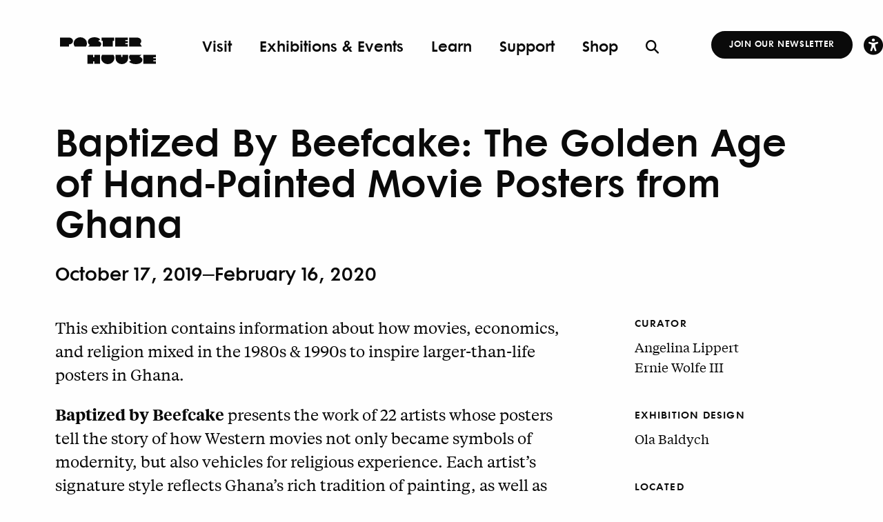

--- FILE ---
content_type: text/html; charset=UTF-8
request_url: https://www.posterhouse.org/exhibition/ghana/
body_size: 24169
content:
<!doctype html>
  <html class="no-js" lang="en-US">
	<head>
		<meta charset="utf-8">
<script type="text/javascript">
/* <![CDATA[ */
var gform;gform||(document.addEventListener("gform_main_scripts_loaded",function(){gform.scriptsLoaded=!0}),document.addEventListener("gform/theme/scripts_loaded",function(){gform.themeScriptsLoaded=!0}),window.addEventListener("DOMContentLoaded",function(){gform.domLoaded=!0}),gform={domLoaded:!1,scriptsLoaded:!1,themeScriptsLoaded:!1,isFormEditor:()=>"function"==typeof InitializeEditor,callIfLoaded:function(o){return!(!gform.domLoaded||!gform.scriptsLoaded||!gform.themeScriptsLoaded&&!gform.isFormEditor()||(gform.isFormEditor()&&console.warn("The use of gform.initializeOnLoaded() is deprecated in the form editor context and will be removed in Gravity Forms 3.1."),o(),0))},initializeOnLoaded:function(o){gform.callIfLoaded(o)||(document.addEventListener("gform_main_scripts_loaded",()=>{gform.scriptsLoaded=!0,gform.callIfLoaded(o)}),document.addEventListener("gform/theme/scripts_loaded",()=>{gform.themeScriptsLoaded=!0,gform.callIfLoaded(o)}),window.addEventListener("DOMContentLoaded",()=>{gform.domLoaded=!0,gform.callIfLoaded(o)}))},hooks:{action:{},filter:{}},addAction:function(o,r,e,t){gform.addHook("action",o,r,e,t)},addFilter:function(o,r,e,t){gform.addHook("filter",o,r,e,t)},doAction:function(o){gform.doHook("action",o,arguments)},applyFilters:function(o){return gform.doHook("filter",o,arguments)},removeAction:function(o,r){gform.removeHook("action",o,r)},removeFilter:function(o,r,e){gform.removeHook("filter",o,r,e)},addHook:function(o,r,e,t,n){null==gform.hooks[o][r]&&(gform.hooks[o][r]=[]);var d=gform.hooks[o][r];null==n&&(n=r+"_"+d.length),gform.hooks[o][r].push({tag:n,callable:e,priority:t=null==t?10:t})},doHook:function(r,o,e){var t;if(e=Array.prototype.slice.call(e,1),null!=gform.hooks[r][o]&&((o=gform.hooks[r][o]).sort(function(o,r){return o.priority-r.priority}),o.forEach(function(o){"function"!=typeof(t=o.callable)&&(t=window[t]),"action"==r?t.apply(null,e):e[0]=t.apply(null,e)})),"filter"==r)return e[0]},removeHook:function(o,r,t,n){var e;null!=gform.hooks[o][r]&&(e=(e=gform.hooks[o][r]).filter(function(o,r,e){return!!(null!=n&&n!=o.tag||null!=t&&t!=o.priority)}),gform.hooks[o][r]=e)}});
/* ]]> */
</script>

		<meta http-equiv="X-UA-Compatible" content="IE=edge">
		<meta name="viewport" content="width=device-width, initial-scale=1">
		<script src="https://kit.fontawesome.com/83e460b25c.js" crossorigin="anonymous"></script>
		<script src="https://cdn.jsdelivr.net/npm/@lottiefiles/lottie-player@latest/dist/lottie-player.js"></script>
		<!-- <script src="https://unpkg.com/@dotlottie/player-component@latest/dist/dotlottie-player.mjs" type="module"></script> -->
		<title>Baptized By Beefcake: The Golden Age of Hand-Painted Movie Posters from Ghana | Poster House</title>

<!-- Google Tag Manager for WordPress by gtm4wp.com -->
<script data-cfasync="false" data-pagespeed-no-defer>
	var gtm4wp_datalayer_name = "dataLayer";
	var dataLayer = dataLayer || [];
	const gtm4wp_use_sku_instead = 0;
	const gtm4wp_currency = 'USD';
	const gtm4wp_product_per_impression = 10;
	const gtm4wp_clear_ecommerce = false;
	const gtm4wp_datalayer_max_timeout = 2000;
</script>
<!-- End Google Tag Manager for WordPress by gtm4wp.com -->
<!-- The SEO Framework by Sybre Waaijer -->
<meta name="robots" content="max-snippet:-1,max-image-preview:standard,max-video-preview:-1" />
<link rel="canonical" href="https://www.posterhouse.org/exhibition/ghana/" />
<meta name="description" content="This exhibition contains information about how movies, economics, and religion mixed in the 1980s &amp; 1990s to inspire larger-than-life posters in Ghana." />
<meta property="og:type" content="article" />
<meta property="og:locale" content="en_US" />
<meta property="og:site_name" content="Poster House" />
<meta property="og:title" content="Baptized By Beefcake: The Golden Age of Hand-Painted Movie Posters from Ghana | Poster House" />
<meta property="og:description" content="This exhibition contains information about how movies, economics, and religion mixed in the 1980s &amp; 1990s to inspire larger-than-life posters in Ghana. Baptized by Beefcake presents the work of 22…" />
<meta property="og:url" content="https://www.posterhouse.org/exhibition/ghana/" />
<meta property="og:image" content="https://www.posterhouse.org/wp-content/uploads/2019/10/House-Party_43x60_EC1p15_rev-scaled.jpg" />
<meta property="og:image:width" content="1666" />
<meta property="og:image:height" content="2560" />
<meta property="og:image:alt" content="A movie poster of 2 men covering their mouth over 2 women posing by a house silhouette." />
<meta property="article:published_time" content="2019-04-26T19:08:29+00:00" />
<meta property="article:modified_time" content="2023-05-06T20:36:29+00:00" />
<meta name="twitter:card" content="summary_large_image" />
<meta name="twitter:title" content="Baptized By Beefcake: The Golden Age of Hand-Painted Movie Posters from Ghana | Poster House" />
<meta name="twitter:description" content="This exhibition contains information about how movies, economics, and religion mixed in the 1980s &amp; 1990s to inspire larger-than-life posters in Ghana. Baptized by Beefcake presents the work of 22…" />
<meta name="twitter:image" content="https://www.posterhouse.org/wp-content/uploads/2019/10/House-Party_43x60_EC1p15_rev-scaled.jpg" />
<meta name="twitter:image:alt" content="A movie poster of 2 men covering their mouth over 2 women posing by a house silhouette." />
<script type="application/ld+json">{"@context":"https://schema.org","@graph":[{"@type":"WebSite","@id":"https://www.posterhouse.org/#/schema/WebSite","url":"https://www.posterhouse.org/","name":"Poster House","inLanguage":"en-US","potentialAction":{"@type":"SearchAction","target":{"@type":"EntryPoint","urlTemplate":"https://www.posterhouse.org/search/{search_term_string}/"},"query-input":"required name=search_term_string"},"publisher":{"@type":"Organization","@id":"https://www.posterhouse.org/#/schema/Organization","name":"Poster House","url":"https://www.posterhouse.org/"}},{"@type":"WebPage","@id":"https://www.posterhouse.org/exhibition/ghana/","url":"https://www.posterhouse.org/exhibition/ghana/","name":"Baptized By Beefcake: The Golden Age of Hand-Painted Movie Posters from Ghana | Poster House","description":"This exhibition contains information about how movies, economics, and religion mixed in the 1980s & 1990s to inspire larger-than-life posters in Ghana.","inLanguage":"en-US","isPartOf":{"@id":"https://www.posterhouse.org/#/schema/WebSite"},"breadcrumb":{"@type":"BreadcrumbList","@id":"https://www.posterhouse.org/#/schema/BreadcrumbList","itemListElement":[{"@type":"ListItem","position":1,"item":"https://www.posterhouse.org/","name":"Poster House"},{"@type":"ListItem","position":2,"name":"Baptized By Beefcake: The Golden Age of Hand-Painted Movie Posters from Ghana"}]},"potentialAction":{"@type":"ReadAction","target":"https://www.posterhouse.org/exhibition/ghana/"},"datePublished":"2019-04-26T19:08:29+00:00","dateModified":"2023-05-06T20:36:29+00:00"}]}</script>
<!-- / The SEO Framework by Sybre Waaijer | 13.25ms meta | 6.36ms boot -->

<link rel='dns-prefetch' href='//cdn.jsdelivr.net' />
<link rel='dns-prefetch' href='//cdnjs.cloudflare.com' />
<link rel="alternate" title="oEmbed (JSON)" type="application/json+oembed" href="https://www.posterhouse.org/wp-json/oembed/1.0/embed?url=https%3A%2F%2Fwww.posterhouse.org%2Fexhibition%2Fghana%2F" />
<link rel="alternate" title="oEmbed (XML)" type="text/xml+oembed" href="https://www.posterhouse.org/wp-json/oembed/1.0/embed?url=https%3A%2F%2Fwww.posterhouse.org%2Fexhibition%2Fghana%2F&#038;format=xml" />
<style id='wp-img-auto-sizes-contain-inline-css' type='text/css'>
img:is([sizes=auto i],[sizes^="auto," i]){contain-intrinsic-size:3000px 1500px}
/*# sourceURL=wp-img-auto-sizes-contain-inline-css */
</style>
<link rel='stylesheet' id='tribe-events-pro-mini-calendar-block-styles-css' href='https://www.posterhouse.org/wp-content/plugins/events-calendar-pro/build/css/tribe-events-pro-mini-calendar-block.css?ver=7.7.11' type='text/css' media='all' />
<link rel='stylesheet' id='wp-block-library-css' href='https://www.posterhouse.org/wp-includes/css/dist/block-library/style.min.css?ver=6.9' type='text/css' media='all' />
<style id='global-styles-inline-css' type='text/css'>
:root{--wp--preset--aspect-ratio--square: 1;--wp--preset--aspect-ratio--4-3: 4/3;--wp--preset--aspect-ratio--3-4: 3/4;--wp--preset--aspect-ratio--3-2: 3/2;--wp--preset--aspect-ratio--2-3: 2/3;--wp--preset--aspect-ratio--16-9: 16/9;--wp--preset--aspect-ratio--9-16: 9/16;--wp--preset--color--black: #000000;--wp--preset--color--cyan-bluish-gray: #abb8c3;--wp--preset--color--white: #ffffff;--wp--preset--color--pale-pink: #f78da7;--wp--preset--color--vivid-red: #cf2e2e;--wp--preset--color--luminous-vivid-orange: #ff6900;--wp--preset--color--luminous-vivid-amber: #fcb900;--wp--preset--color--light-green-cyan: #7bdcb5;--wp--preset--color--vivid-green-cyan: #00d084;--wp--preset--color--pale-cyan-blue: #8ed1fc;--wp--preset--color--vivid-cyan-blue: #0693e3;--wp--preset--color--vivid-purple: #9b51e0;--wp--preset--gradient--vivid-cyan-blue-to-vivid-purple: linear-gradient(135deg,rgb(6,147,227) 0%,rgb(155,81,224) 100%);--wp--preset--gradient--light-green-cyan-to-vivid-green-cyan: linear-gradient(135deg,rgb(122,220,180) 0%,rgb(0,208,130) 100%);--wp--preset--gradient--luminous-vivid-amber-to-luminous-vivid-orange: linear-gradient(135deg,rgb(252,185,0) 0%,rgb(255,105,0) 100%);--wp--preset--gradient--luminous-vivid-orange-to-vivid-red: linear-gradient(135deg,rgb(255,105,0) 0%,rgb(207,46,46) 100%);--wp--preset--gradient--very-light-gray-to-cyan-bluish-gray: linear-gradient(135deg,rgb(238,238,238) 0%,rgb(169,184,195) 100%);--wp--preset--gradient--cool-to-warm-spectrum: linear-gradient(135deg,rgb(74,234,220) 0%,rgb(151,120,209) 20%,rgb(207,42,186) 40%,rgb(238,44,130) 60%,rgb(251,105,98) 80%,rgb(254,248,76) 100%);--wp--preset--gradient--blush-light-purple: linear-gradient(135deg,rgb(255,206,236) 0%,rgb(152,150,240) 100%);--wp--preset--gradient--blush-bordeaux: linear-gradient(135deg,rgb(254,205,165) 0%,rgb(254,45,45) 50%,rgb(107,0,62) 100%);--wp--preset--gradient--luminous-dusk: linear-gradient(135deg,rgb(255,203,112) 0%,rgb(199,81,192) 50%,rgb(65,88,208) 100%);--wp--preset--gradient--pale-ocean: linear-gradient(135deg,rgb(255,245,203) 0%,rgb(182,227,212) 50%,rgb(51,167,181) 100%);--wp--preset--gradient--electric-grass: linear-gradient(135deg,rgb(202,248,128) 0%,rgb(113,206,126) 100%);--wp--preset--gradient--midnight: linear-gradient(135deg,rgb(2,3,129) 0%,rgb(40,116,252) 100%);--wp--preset--font-size--small: 13px;--wp--preset--font-size--medium: 20px;--wp--preset--font-size--large: 36px;--wp--preset--font-size--x-large: 42px;--wp--preset--spacing--20: 0.44rem;--wp--preset--spacing--30: 0.67rem;--wp--preset--spacing--40: 1rem;--wp--preset--spacing--50: 1.5rem;--wp--preset--spacing--60: 2.25rem;--wp--preset--spacing--70: 3.38rem;--wp--preset--spacing--80: 5.06rem;--wp--preset--shadow--natural: 6px 6px 9px rgba(0, 0, 0, 0.2);--wp--preset--shadow--deep: 12px 12px 50px rgba(0, 0, 0, 0.4);--wp--preset--shadow--sharp: 6px 6px 0px rgba(0, 0, 0, 0.2);--wp--preset--shadow--outlined: 6px 6px 0px -3px rgb(255, 255, 255), 6px 6px rgb(0, 0, 0);--wp--preset--shadow--crisp: 6px 6px 0px rgb(0, 0, 0);}:where(.is-layout-flex){gap: 0.5em;}:where(.is-layout-grid){gap: 0.5em;}body .is-layout-flex{display: flex;}.is-layout-flex{flex-wrap: wrap;align-items: center;}.is-layout-flex > :is(*, div){margin: 0;}body .is-layout-grid{display: grid;}.is-layout-grid > :is(*, div){margin: 0;}:where(.wp-block-columns.is-layout-flex){gap: 2em;}:where(.wp-block-columns.is-layout-grid){gap: 2em;}:where(.wp-block-post-template.is-layout-flex){gap: 1.25em;}:where(.wp-block-post-template.is-layout-grid){gap: 1.25em;}.has-black-color{color: var(--wp--preset--color--black) !important;}.has-cyan-bluish-gray-color{color: var(--wp--preset--color--cyan-bluish-gray) !important;}.has-white-color{color: var(--wp--preset--color--white) !important;}.has-pale-pink-color{color: var(--wp--preset--color--pale-pink) !important;}.has-vivid-red-color{color: var(--wp--preset--color--vivid-red) !important;}.has-luminous-vivid-orange-color{color: var(--wp--preset--color--luminous-vivid-orange) !important;}.has-luminous-vivid-amber-color{color: var(--wp--preset--color--luminous-vivid-amber) !important;}.has-light-green-cyan-color{color: var(--wp--preset--color--light-green-cyan) !important;}.has-vivid-green-cyan-color{color: var(--wp--preset--color--vivid-green-cyan) !important;}.has-pale-cyan-blue-color{color: var(--wp--preset--color--pale-cyan-blue) !important;}.has-vivid-cyan-blue-color{color: var(--wp--preset--color--vivid-cyan-blue) !important;}.has-vivid-purple-color{color: var(--wp--preset--color--vivid-purple) !important;}.has-black-background-color{background-color: var(--wp--preset--color--black) !important;}.has-cyan-bluish-gray-background-color{background-color: var(--wp--preset--color--cyan-bluish-gray) !important;}.has-white-background-color{background-color: var(--wp--preset--color--white) !important;}.has-pale-pink-background-color{background-color: var(--wp--preset--color--pale-pink) !important;}.has-vivid-red-background-color{background-color: var(--wp--preset--color--vivid-red) !important;}.has-luminous-vivid-orange-background-color{background-color: var(--wp--preset--color--luminous-vivid-orange) !important;}.has-luminous-vivid-amber-background-color{background-color: var(--wp--preset--color--luminous-vivid-amber) !important;}.has-light-green-cyan-background-color{background-color: var(--wp--preset--color--light-green-cyan) !important;}.has-vivid-green-cyan-background-color{background-color: var(--wp--preset--color--vivid-green-cyan) !important;}.has-pale-cyan-blue-background-color{background-color: var(--wp--preset--color--pale-cyan-blue) !important;}.has-vivid-cyan-blue-background-color{background-color: var(--wp--preset--color--vivid-cyan-blue) !important;}.has-vivid-purple-background-color{background-color: var(--wp--preset--color--vivid-purple) !important;}.has-black-border-color{border-color: var(--wp--preset--color--black) !important;}.has-cyan-bluish-gray-border-color{border-color: var(--wp--preset--color--cyan-bluish-gray) !important;}.has-white-border-color{border-color: var(--wp--preset--color--white) !important;}.has-pale-pink-border-color{border-color: var(--wp--preset--color--pale-pink) !important;}.has-vivid-red-border-color{border-color: var(--wp--preset--color--vivid-red) !important;}.has-luminous-vivid-orange-border-color{border-color: var(--wp--preset--color--luminous-vivid-orange) !important;}.has-luminous-vivid-amber-border-color{border-color: var(--wp--preset--color--luminous-vivid-amber) !important;}.has-light-green-cyan-border-color{border-color: var(--wp--preset--color--light-green-cyan) !important;}.has-vivid-green-cyan-border-color{border-color: var(--wp--preset--color--vivid-green-cyan) !important;}.has-pale-cyan-blue-border-color{border-color: var(--wp--preset--color--pale-cyan-blue) !important;}.has-vivid-cyan-blue-border-color{border-color: var(--wp--preset--color--vivid-cyan-blue) !important;}.has-vivid-purple-border-color{border-color: var(--wp--preset--color--vivid-purple) !important;}.has-vivid-cyan-blue-to-vivid-purple-gradient-background{background: var(--wp--preset--gradient--vivid-cyan-blue-to-vivid-purple) !important;}.has-light-green-cyan-to-vivid-green-cyan-gradient-background{background: var(--wp--preset--gradient--light-green-cyan-to-vivid-green-cyan) !important;}.has-luminous-vivid-amber-to-luminous-vivid-orange-gradient-background{background: var(--wp--preset--gradient--luminous-vivid-amber-to-luminous-vivid-orange) !important;}.has-luminous-vivid-orange-to-vivid-red-gradient-background{background: var(--wp--preset--gradient--luminous-vivid-orange-to-vivid-red) !important;}.has-very-light-gray-to-cyan-bluish-gray-gradient-background{background: var(--wp--preset--gradient--very-light-gray-to-cyan-bluish-gray) !important;}.has-cool-to-warm-spectrum-gradient-background{background: var(--wp--preset--gradient--cool-to-warm-spectrum) !important;}.has-blush-light-purple-gradient-background{background: var(--wp--preset--gradient--blush-light-purple) !important;}.has-blush-bordeaux-gradient-background{background: var(--wp--preset--gradient--blush-bordeaux) !important;}.has-luminous-dusk-gradient-background{background: var(--wp--preset--gradient--luminous-dusk) !important;}.has-pale-ocean-gradient-background{background: var(--wp--preset--gradient--pale-ocean) !important;}.has-electric-grass-gradient-background{background: var(--wp--preset--gradient--electric-grass) !important;}.has-midnight-gradient-background{background: var(--wp--preset--gradient--midnight) !important;}.has-small-font-size{font-size: var(--wp--preset--font-size--small) !important;}.has-medium-font-size{font-size: var(--wp--preset--font-size--medium) !important;}.has-large-font-size{font-size: var(--wp--preset--font-size--large) !important;}.has-x-large-font-size{font-size: var(--wp--preset--font-size--x-large) !important;}
/*# sourceURL=global-styles-inline-css */
</style>

<style id='classic-theme-styles-inline-css' type='text/css'>
/*! This file is auto-generated */
.wp-block-button__link{color:#fff;background-color:#32373c;border-radius:9999px;box-shadow:none;text-decoration:none;padding:calc(.667em + 2px) calc(1.333em + 2px);font-size:1.125em}.wp-block-file__button{background:#32373c;color:#fff;text-decoration:none}
/*# sourceURL=/wp-includes/css/classic-themes.min.css */
</style>
<link rel='stylesheet' id='mpp_gutenberg-css' href='https://www.posterhouse.org/wp-content/plugins/profile-builder/add-ons-free/user-profile-picture/dist/blocks.style.build.css?ver=2.6.0' type='text/css' media='all' />
<link rel='stylesheet' id='hm-wcdon-frontend-styles-css' href='https://www.posterhouse.org/wp-content/plugins/donations-for-woocommerce/css/frontend.css?ver=6.9' type='text/css' media='all' />
<style id='woocommerce-inline-inline-css' type='text/css'>
.woocommerce form .form-row .required { visibility: visible; }
/*# sourceURL=woocommerce-inline-inline-css */
</style>
<link rel='stylesheet' id='jquery-ui-style-css' href='https://www.posterhouse.org/wp-content/plugins/woocommerce-bookings/dist/css/jquery-ui-styles.css?ver=1.11.4-wc-bookings.1.15.56' type='text/css' media='all' />
<link rel='stylesheet' id='wc-bookings-styles-css' href='https://www.posterhouse.org/wp-content/plugins/woocommerce-bookings/dist/css/frontend.css?ver=1.15.56' type='text/css' media='all' />
<link rel='stylesheet' id='flickity-css-css' href='https://cdn.jsdelivr.net/npm/flickity@2/dist/flickity.min.css?ver=6.9' type='text/css' media='all' />
<link rel='stylesheet' id='flickity-css-fade-css' href='https://cdn.jsdelivr.net/npm/flickity-fade@1/flickity-fade.css?ver=6.9' type='text/css' media='all' />
<link rel='stylesheet' id='flickity-css-fullscreen-css' href='https://cdn.jsdelivr.net/npm/flickity-fullscreen@1/fullscreen.css?ver=6.9' type='text/css' media='all' />
<link rel='stylesheet' id='app-css' href='https://www.posterhouse.org/wp-content/themes/posterhouse-2021/assets/css/app.css?ver=1.14.07' type='text/css' media='all' />
<link rel='stylesheet' id='external-app-css' href='https://www.posterhouse.org/wp-content/themes/posterhouse-2021/assets/css/external-app.css?ver=1.14.07' type='text/css' media='all' />
<link rel='stylesheet' id='wcpa-frontend-css' href='https://www.posterhouse.org/wp-content/plugins/woo-custom-product-addons/assets/css/style_1.css?ver=3.0.19' type='text/css' media='all' />
<link rel='stylesheet' id='wppb_stylesheet-css' href='https://www.posterhouse.org/wp-content/plugins/profile-builder/assets/css/style-front-end.css?ver=3.15.1' type='text/css' media='all' />
<script type="text/javascript" src="https://www.posterhouse.org/wp-content/plugins/jquery-manager/assets/js/jquery-3.5.1.min.js" id="jquery-core-js"></script>
<script type="text/javascript" src="https://www.posterhouse.org/wp-content/plugins/jquery-manager/assets/js/jquery-migrate-3.3.0.min.js" id="jquery-migrate-js"></script>
<script type="text/javascript" src="https://www.posterhouse.org/wp-content/plugins/woocommerce/assets/js/jquery-blockui/jquery.blockUI.min.js?ver=2.7.0-wc.10.4.2" id="wc-jquery-blockui-js" defer="defer" data-wp-strategy="defer"></script>
<script type="text/javascript" src="https://www.posterhouse.org/wp-content/plugins/woocommerce/assets/js/js-cookie/js.cookie.min.js?ver=2.1.4-wc.10.4.2" id="wc-js-cookie-js" defer="defer" data-wp-strategy="defer"></script>
<script type="text/javascript" id="woocommerce-js-extra">
/* <![CDATA[ */
var woocommerce_params = {"ajax_url":"/wp-admin/admin-ajax.php","wc_ajax_url":"/?wc-ajax=%%endpoint%%","i18n_password_show":"Show password","i18n_password_hide":"Hide password"};
//# sourceURL=woocommerce-js-extra
/* ]]> */
</script>
<script type="text/javascript" src="https://www.posterhouse.org/wp-content/plugins/woocommerce/assets/js/frontend/woocommerce.min.js?ver=10.4.2" id="woocommerce-js" defer="defer" data-wp-strategy="defer"></script>
<script type="text/javascript" src="https://cdn.jsdelivr.net/npm/flickity@2/dist/flickity.pkgd.min.js?ver=6.9" id="flickity-js-js"></script>
<script type="text/javascript" src="https://cdn.jsdelivr.net/npm/flickity-fade@1/flickity-fade.js?ver=6.9" id="flickity-js-fade-js"></script>
<script type="text/javascript" src="https://cdn.jsdelivr.net/npm/flickity-fullscreen@1.1.1/fullscreen.js?ver=6.9" id="flickity-js-fullscreen-js"></script>
<link rel="https://api.w.org/" href="https://www.posterhouse.org/wp-json/" /><link rel="alternate" title="JSON" type="application/json" href="https://www.posterhouse.org/wp-json/wp/v2/exhibition/1927" /><link rel="EditURI" type="application/rsd+xml" title="RSD" href="https://www.posterhouse.org/xmlrpc.php?rsd" />
<meta name="cdp-version" content="1.5.0" /><meta name="et-api-version" content="v1"><meta name="et-api-origin" content="https://www.posterhouse.org"><link rel="https://theeventscalendar.com/" href="https://www.posterhouse.org/wp-json/tribe/tickets/v1/" /><meta name="tec-api-version" content="v1"><meta name="tec-api-origin" content="https://www.posterhouse.org"><link rel="alternate" href="https://www.posterhouse.org/wp-json/tribe/events/v1/" />
<!-- Google Tag Manager for WordPress by gtm4wp.com -->
<!-- GTM Container placement set to automatic -->
<script data-cfasync="false" data-pagespeed-no-defer type="text/javascript">
	var dataLayer_content = {"pagePostType":"exhibition","pagePostType2":"single-exhibition","pagePostAuthor":"Angelina Lippert","osName":"","osVersion":"","deviceType":"bot","deviceManufacturer":"","deviceModel":"","geoCountryCode":"(no geo data available)","geoCountryName":"(no geo data available)","geoRegionCode":"(no geo data available)","geoRegionName":"(no geo data available)","geoCity":"(no geo data available)","geoZipcode":"(no geo data available)","geoLatitude":"(no geo data available)","geoLongitude":"(no geo data available)","geoFullGeoData":{"success":false,"error":{"code":101,"type":"missing_access_key","info":"You have not supplied an API Access Key. [Required format: access_key=YOUR_ACCESS_KEY]"}},"customerTotalOrders":0,"customerTotalOrderValue":0,"customerFirstName":"","customerLastName":"","customerBillingFirstName":"","customerBillingLastName":"","customerBillingCompany":"","customerBillingAddress1":"","customerBillingAddress2":"","customerBillingCity":"","customerBillingState":"","customerBillingPostcode":"","customerBillingCountry":"","customerBillingEmail":"","customerBillingEmailHash":"","customerBillingPhone":"","customerShippingFirstName":"","customerShippingLastName":"","customerShippingCompany":"","customerShippingAddress1":"","customerShippingAddress2":"","customerShippingCity":"","customerShippingState":"","customerShippingPostcode":"","customerShippingCountry":"","cartContent":{"totals":{"applied_coupons":[],"discount_total":0,"subtotal":0,"total":0},"items":[]}};
	dataLayer.push( dataLayer_content );
</script>
<script data-cfasync="false" data-pagespeed-no-defer type="text/javascript">
(function(w,d,s,l,i){w[l]=w[l]||[];w[l].push({'gtm.start':
new Date().getTime(),event:'gtm.js'});var f=d.getElementsByTagName(s)[0],
j=d.createElement(s),dl=l!='dataLayer'?'&l='+l:'';j.async=true;j.src=
'//www.googletagmanager.com/gtm.js?id='+i+dl;f.parentNode.insertBefore(j,f);
})(window,document,'script','dataLayer','GTM-NC2S76PP');
</script>
<!-- End Google Tag Manager for WordPress by gtm4wp.com -->
		<script>
		(function(h,o,t,j,a,r){
			h.hj=h.hj||function(){(h.hj.q=h.hj.q||[]).push(arguments)};
			h._hjSettings={hjid:3642008,hjsv:5};
			a=o.getElementsByTagName('head')[0];
			r=o.createElement('script');r.async=1;
			r.src=t+h._hjSettings.hjid+j+h._hjSettings.hjsv;
			a.appendChild(r);
		})(window,document,'//static.hotjar.com/c/hotjar-','.js?sv=');
		</script>
		<link rel="shortcut icon" href="https://www.posterhouse.org/wp-content/themes/posterhouse-2021/assets/img/ph-favicon.png"/>	<noscript><style>.woocommerce-product-gallery{ opacity: 1 !important; }</style></noscript>
	<style>:root{  --wcpaSectionTitleSize:14px;   --wcpaLabelSize:14px;   --wcpaDescSize:13px;   --wcpaErrorSize:13px;   --wcpaLabelWeight:normal;   --wcpaDescWeight:normal;   --wcpaBorderWidth:1px;   --wcpaBorderRadius:6px;   --wcpaInputHeight:45px;   --wcpaCheckLabelSize:14px;   --wcpaCheckBorderWidth:1px;   --wcpaCheckWidth:20px;   --wcpaCheckHeight:20px;   --wcpaCheckBorderRadius:4px;   --wcpaCheckButtonRadius:5px;   --wcpaCheckButtonBorder:2px; }:root{  --wcpaButtonColor:#3340d3;   --wcpaLabelColor:#424242;   --wcpaDescColor:#797979;   --wcpaBorderColor:#c6d0e9;   --wcpaBorderColorFocus:#3561f3;   --wcpaInputBgColor:#FFFFFF;   --wcpaInputColor:#5d5d5d;   --wcpaCheckLabelColor:#4a4a4a;   --wcpaCheckBgColor:#3340d3;   --wcpaCheckBorderColor:#B9CBE3;   --wcpaCheckTickColor:#ffffff;   --wcpaRadioBgColor:#3340d3;   --wcpaRadioBorderColor:#B9CBE3;   --wcpaRadioTickColor:#ffffff;   --wcpaButtonTextColor:#ffffff;   --wcpaErrorColor:#F55050; }:root{}</style>		<style type="text/css" id="wp-custom-css">
			.postid-7483 .cart .quantity .qty {
	height: auto;
	padding: 10px;
}

.wc-donation-amount,
.tribe-checkout-backlinks {
	display: none;
}

.panel-hero .cell-container .text-container .text-large {
	color: #0A0A0A;
}

.single-tribe_events .tribe-events-related-events-title,
.single-tribe_events .tribe-related-events {
	display: none;
}

.single-tribe_events .tribe-tickets__rsvp-actions-rsvp-not-going .tribe-tickets__rsvp-actions-button-not-going {
	font-size: 16px;
}

.refund-text p {
	font-size: 16px;
}

.tribe-common button.tribe-common-c-btn--small {
	--tec-color-accent-primary: #000000;
	--tec-color-accent-primary-hover: #000000;
	--tec-color-button-primary-hover: #000000;
}

.tribe-common button.tribe-common-c-btn--small:hover, .tribe-common button.tribe-common-c-btn--small:disabled {
	padding: 11px 20px !important;
}		</style>
			<link rel='stylesheet' id='wc-square-cart-checkout-block-css' href='https://www.posterhouse.org/wp-content/plugins/woocommerce-square/build/assets/frontend/wc-square-cart-checkout-blocks.css?ver=5.1.2' type='text/css' media='all' />
<link rel='stylesheet' id='wc-blocks-style-css' href='https://www.posterhouse.org/wp-content/plugins/woocommerce/assets/client/blocks/wc-blocks.css?ver=wc-10.4.2' type='text/css' media='all' />
</head>
	<body class="wp-singular exhibition-template-default single single-exhibition postid-1927 wp-theme-posterhouse-2021 theme-posterhouse-2021 woocommerce-no-js tribe-no-js not-home post-type-exhibition page-ghana tribe-theme-posterhouse-2021">
    

<header id="header" class="">
	<div class="grid-container">
					<a href="#main-content" class="skip-link" alt="Skip to Main Content" aria-label="Skip to Main Content">Skip to Main Content</a>
					<a href="/site-map" class="skip-link" alt="Skip to Site Map" aria-label="Skip to Site Map">Skip to Site Map</a>
					<a href="/accessibility-statement" class="skip-link" alt="Skip to Website Accessibility" aria-label="Skip to Website Accessibility">Skip to Website Accessibility</a>
			</div>
	<!-- <div class="background" style="background-color:rgba(255,255,255,0.5)"></div> -->
		<div class="subitems-bg"></div>
	<div class="grid-container">
		<div class="grid-x grid-margin-x align-middle">
			<div class="cell small-5 hide-for-large">
				<a href="/" class="nav-logo-container" title="Poster House logo, back to homepage">
  <svg xmlns="http://www.w3.org/2000/svg" width="174.223" height="49.778" viewBox="0 0 174.223 49.778">
  <g id="Group_1" data-name="Group 1" transform="translate(0 0)">
    <path id="Fill_1" data-name="Fill 1" d="M148.556,17.111H125.763V.661h14.649c4.013,0,7.278,2.919,7.278,6.506a6.141,6.141,0,0,1-2.241,4.693l3.105,5.25Zm-25.268,0H100.415V.759h22.873V5.13h-4.581V7.088h4.581v3.705h-4.581v1.957h4.581V17.11Zm-27.421,0H77.84V6.683H75.418V.689H98.29V6.683H95.866V17.11Zm-23.243,0H51.281l2.944-3.049h0l-.006,0A6.652,6.652,0,0,1,52.4,12.74,6.337,6.337,0,0,1,50.569,8.2a7.006,7.006,0,0,1,3.549-6.027A16.1,16.1,0,0,1,62.685,0a16.79,16.79,0,0,1,6.076,1.1A11.233,11.233,0,0,1,73.1,4L69.377,7.119c5.035,1.506,5.426,4.608,5.426,5.522a5.6,5.6,0,0,1-2.18,4.469Zm-25.412,0H26.477a10.659,10.659,0,0,1-1.75-5.836A10.806,10.806,0,0,1,28.276,3.31a12.777,12.777,0,0,1,17.136,0,10.805,10.805,0,0,1,3.549,7.965,10.66,10.66,0,0,1-1.75,5.835Zm-30.936,0H0V.661H16.535c3.87,0,7.018,2.815,7.018,6.276s-3.148,6.275-7.018,6.275h-.259v3.9Z"/>
    <path id="Fill_3" data-name="Fill 3" d="M62.613,17.111a11.712,11.712,0,0,1-8.087-3.163,10.433,10.433,0,0,1-3.35-7.636V0H61.519V3.823h2.191V0H74.052V6.313A10.432,10.432,0,0,1,70.7,13.948,11.715,11.715,0,0,1,62.613,17.111Zm-25.587,0a12.516,12.516,0,0,1-8.569-3.3,10.812,10.812,0,0,1-3.55-7.968A10.668,10.668,0,0,1,26.658,0H47.394a10.675,10.675,0,0,1,1.751,5.837,10.812,10.812,0,0,1-3.55,7.968A12.516,12.516,0,0,1,37.026,17.106Zm50.882-.014a20.852,20.852,0,0,1-8.242-1.67,13.408,13.408,0,0,1-3.882-2.4l3.562-2.98h0l-.006,0a6.669,6.669,0,0,1-1.821-1.32A6.34,6.34,0,0,1,75.691,4.17,6.556,6.556,0,0,1,77.144,0H98.2L94.5,3.093A7.758,7.758,0,0,1,99.015,6.2a5.607,5.607,0,0,1,.913,2.911,6.473,6.473,0,0,1-1.186,3.85,8.145,8.145,0,0,1-2.978,2.453A17.886,17.886,0,0,1,87.908,17.093Zm-77.564-.708H0V0H10.348V4.438h2.184V0H22.876V16.383H12.528V11.932H10.345v4.451Zm114.1-.027H101.568V0h22.877V4.374h-4.579V6.333h4.579V10.04h-4.579V12h4.579v4.358Z" transform="translate(49.778 32.667)"/>
  </g>
</svg>
</a> 
<!-- <a href="/" class="nav-logo-container">
  <div class="animated-logo">
    <lottie-player description="Animated Poster House logo, Homepage" src="<php print get_template_directory_uri().'/assets/json/fifth-anniversary.json'; ?>" background="rgba(255,255,255,0)" speed="1" style="width: 160px; height: 53px" direction="1" playMode="normal" loop autoplay disableShadowDOM></lottie-player>
  </div>
</a> -->
			</div>
			<div class="cell show-for-large flex-container align-middle" aria-label="Main menu">
				<a href="/" class="nav-logo-container" title="Poster House logo, back to homepage">
  <svg xmlns="http://www.w3.org/2000/svg" width="174.223" height="49.778" viewBox="0 0 174.223 49.778">
  <g id="Group_1" data-name="Group 1" transform="translate(0 0)">
    <path id="Fill_1" data-name="Fill 1" d="M148.556,17.111H125.763V.661h14.649c4.013,0,7.278,2.919,7.278,6.506a6.141,6.141,0,0,1-2.241,4.693l3.105,5.25Zm-25.268,0H100.415V.759h22.873V5.13h-4.581V7.088h4.581v3.705h-4.581v1.957h4.581V17.11Zm-27.421,0H77.84V6.683H75.418V.689H98.29V6.683H95.866V17.11Zm-23.243,0H51.281l2.944-3.049h0l-.006,0A6.652,6.652,0,0,1,52.4,12.74,6.337,6.337,0,0,1,50.569,8.2a7.006,7.006,0,0,1,3.549-6.027A16.1,16.1,0,0,1,62.685,0a16.79,16.79,0,0,1,6.076,1.1A11.233,11.233,0,0,1,73.1,4L69.377,7.119c5.035,1.506,5.426,4.608,5.426,5.522a5.6,5.6,0,0,1-2.18,4.469Zm-25.412,0H26.477a10.659,10.659,0,0,1-1.75-5.836A10.806,10.806,0,0,1,28.276,3.31a12.777,12.777,0,0,1,17.136,0,10.805,10.805,0,0,1,3.549,7.965,10.66,10.66,0,0,1-1.75,5.835Zm-30.936,0H0V.661H16.535c3.87,0,7.018,2.815,7.018,6.276s-3.148,6.275-7.018,6.275h-.259v3.9Z"/>
    <path id="Fill_3" data-name="Fill 3" d="M62.613,17.111a11.712,11.712,0,0,1-8.087-3.163,10.433,10.433,0,0,1-3.35-7.636V0H61.519V3.823h2.191V0H74.052V6.313A10.432,10.432,0,0,1,70.7,13.948,11.715,11.715,0,0,1,62.613,17.111Zm-25.587,0a12.516,12.516,0,0,1-8.569-3.3,10.812,10.812,0,0,1-3.55-7.968A10.668,10.668,0,0,1,26.658,0H47.394a10.675,10.675,0,0,1,1.751,5.837,10.812,10.812,0,0,1-3.55,7.968A12.516,12.516,0,0,1,37.026,17.106Zm50.882-.014a20.852,20.852,0,0,1-8.242-1.67,13.408,13.408,0,0,1-3.882-2.4l3.562-2.98h0l-.006,0a6.669,6.669,0,0,1-1.821-1.32A6.34,6.34,0,0,1,75.691,4.17,6.556,6.556,0,0,1,77.144,0H98.2L94.5,3.093A7.758,7.758,0,0,1,99.015,6.2a5.607,5.607,0,0,1,.913,2.911,6.473,6.473,0,0,1-1.186,3.85,8.145,8.145,0,0,1-2.978,2.453A17.886,17.886,0,0,1,87.908,17.093Zm-77.564-.708H0V0H10.348V4.438h2.184V0H22.876V16.383H12.528V11.932H10.345v4.451Zm114.1-.027H101.568V0h22.877V4.374h-4.579V6.333h4.579V10.04h-4.579V12h4.579v4.358Z" transform="translate(49.778 32.667)"/>
  </g>
</svg>
</a> 
<!-- <a href="/" class="nav-logo-container">
  <div class="animated-logo">
    <lottie-player description="Animated Poster House logo, Homepage" src="<php print get_template_directory_uri().'/assets/json/fifth-anniversary.json'; ?>" background="rgba(255,255,255,0)" speed="1" style="width: 160px; height: 53px" direction="1" playMode="normal" loop autoplay disableShadowDOM></lottie-player>
  </div>
</a> -->
				<div class="floating-nav-container show-for-large flex-container align-middle">
					<a role="button" href="https://posterhouse.org/newsletter/" class="button dark small button-buy-tickets" target="https://posterhouse.org/newsletter/">Join Our Newsletter</a>
<script>
  var accessOptions = {
    'contrast': ["contrast-1","contrast-2","contrast-3"],
    'font-size': ["font-reg","font-lg","font-xl"]  };
</script>
  <div class="accessibility-widgets-container with-toggler">
          <div class="accessibility-toggler">
        <a href="javascript:void(0)" title="Accessibility Tools" role="button"><span class="fa-solid fa-universal-access"></span></a>
      </div>
        <div class="accessibility-widgets">
              <div class="accessibility-widget contrast">
          <div class="accessibility-widget-title">
            <a href="javascript:void(0)">
              <div class="accessibility-widget-icon"><span class="fa-regular fa-circle-half-stroke"></span></div>
              <div>Contrast</div>
            </a>
          </div>
          <div class="accessibility-selector"><span class="accessibility-selector-item contrast-1" data-accessibility-type="contrast" data-accessibility-option="contrast-1"><a href="javascript:void(0)" title="Switch contrast to black on white"></a></span><span class="accessibility-selector-item contrast-2" data-accessibility-type="contrast" data-accessibility-option="contrast-2"><a href="javascript:void(0)" title="Switch contrast to white on black"></a></span><span class="accessibility-selector-item contrast-3" data-accessibility-type="contrast" data-accessibility-option="contrast-3"><a href="javascript:void(0)" title="Switch contrast to green on yellow"></a></span></div>
        </div>
                    <div class="accessibility-widget font-size">
          <div class="accessibility-widget-title">
            <a href="javascript:void(0)">
              <div class="accessibility-widget-icon"><span class="fa-sharp fa-regular fa-text-size"></span></div>
              <div>Text Size</div>
            </a>
          </div>
          <div class="accessibility-selector"><span class="accessibility-selector-item font-reg" data-accessibility-type="font-size" data-accessibility-option="font-reg"><a href="javascript:void(0)" title="Switch font size to small"></a></span><span class="accessibility-selector-item font-lg" data-accessibility-type="font-size" data-accessibility-option="font-lg"><a href="javascript:void(0)" title="Switch font size to large"></a></span><span class="accessibility-selector-item font-xl" data-accessibility-type="font-size" data-accessibility-option="font-xl"><a href="javascript:void(0)" title="Switch font size to extra large"></a></span></div>
        </div>
          </div>
  </div>
				</div>
														
											<span class="page-nav  has-subitems">
													<a href="javascript:void(0)" id="button-91716960" aria-haspopup="true" aria-controls="menu-1764279898" class="primary-nav-trigger primary-nav main-nav border-animation border-transparent" alt="Visit">Visit</a>
							<div class="subitems hide-for-print" id="menu-1764279898" role="menu" aria-labelledby="button-91716960">
								<span aria-hidden="true" class="fal fa-times primary-nav-close-trigger"></span>
								<div class="grid-container subitems-container">
									<div class="grid-x grid-padding-x">
										<div class="cell medium-9 left-section">
																							<span class="subitem" role="presentation">
																										<a href="https://www.posterhouse.org/tickets/" role="menuitem" class="h1-style border-animation border-transparent">
														Tickets													</a>
												</span>
																							<span class="subitem" role="presentation">
																										<a href="https://www.posterhouse.org/hours-admission-location/" role="menuitem" class="h1-style border-animation border-transparent">
														Hours, Admission, &#038; Location													</a>
												</span>
																							<span class="subitem" role="presentation">
																										<a href="https://www.posterhouse.org/plan-your-visit/" role="menuitem" class="h1-style border-animation border-transparent">
														Plan Your Visit													</a>
												</span>
																							<span class="subitem" role="presentation">
																										<a href="https://shop.posterhouse.org" role="menuitem" class="h1-style border-animation border-transparent">
														Shop													</a>
												</span>
																							<span class="subitem" role="presentation">
																										<a href="https://www.posterhouse.org/cafe-des-affiches/" role="menuitem" class="h1-style border-animation border-transparent">
														Café des Affiches													</a>
												</span>
																							<span class="subitem" role="presentation">
																										<a href="https://www.posterhouse.org/accessibility/" role="menuitem" class="h1-style border-animation border-transparent">
														Museum Accessibility													</a>
												</span>
																							<span class="subitem" role="presentation">
																										<a href="https://www.posterhouse.org/event-rentals/" role="menuitem" class="h1-style border-animation border-transparent">
														Event Rentals													</a>
												</span>
																					</div>
										<div class="cell medium-3 right-section">
																																				<div class="rs-item" role="presentation">
														<a href="https://www.posterhouse.org/about/" role="menuitem" class="primary-nav subnav border-animation border-transparent" alt="About Poster House">About Poster House</a>
													</div>
																									<div class="rs-item" role="presentation">
														<a href="https://www.posterhouse.org/values-commitment/" role="menuitem" class="primary-nav subnav border-animation border-transparent" alt="Values Commitment">Values Commitment</a>
													</div>
																									<div class="rs-item" role="presentation">
														<a href="https://www.posterhouse.org/sustainability/" role="menuitem" class="primary-nav subnav border-animation border-transparent" alt="Sustainability Statement">Sustainability Statement</a>
													</div>
																									<div class="rs-item" role="presentation">
														<a href="https://www.posterhouse.org/collections/" role="menuitem" class="primary-nav subnav border-animation border-transparent" alt="Collections">Collections</a>
													</div>
																									<div class="rs-item" role="presentation">
														<a href="https://www.posterhouse.org/interactives/" role="menuitem" class="primary-nav subnav border-animation border-transparent" alt="Interactives">Interactives</a>
													</div>
																									<div class="rs-item" role="presentation">
														<a href="https://www.posterhouse.org/blog/" role="menuitem" class="primary-nav subnav border-animation border-transparent" alt="The Blog">The Blog</a>
													</div>
																																	</div>
									</div>
								</div>
							</div>
												</span>
																			
																			
																			
																			
																			
																			
																			
																			
											<span class="page-nav  has-subitems">
													<a href="javascript:void(0)" id="button-215494328" aria-haspopup="true" aria-controls="menu-1707884056" class="primary-nav-trigger primary-nav main-nav border-animation border-transparent" alt="Exhibitions & Events">Exhibitions & Events</a>
							<div class="subitems hide-for-print" id="menu-1707884056" role="menu" aria-labelledby="button-215494328">
								<span aria-hidden="true" class="fal fa-times primary-nav-close-trigger"></span>
								<div class="grid-container subitems-container">
									<div class="grid-x grid-padding-x">
										<div class="cell medium-9 left-section">
																							<span class="subitem" role="presentation">
																										<a href="https://www.posterhouse.org/exhibitions/" role="menuitem" class="h1-style border-animation border-transparent">
														Exhibitions													</a>
												</span>
																							<span class="subitem" role="presentation">
																										<a href="https://www.posterhouse.org/events/" role="menuitem" class="h1-style border-animation border-transparent">
														Events													</a>
												</span>
																							<span class="subitem" role="presentation">
																										<a href="https://www.posterhouse.org/special-projects/" role="menuitem" class="h1-style border-animation border-transparent">
														Special Projects													</a>
												</span>
																					</div>
										<div class="cell medium-3 right-section">
																																				<div class="rs-item" role="presentation">
														<a href="https://www.posterhouse.org/about/" role="menuitem" class="primary-nav subnav border-animation border-transparent" alt="About Poster House">About Poster House</a>
													</div>
																									<div class="rs-item" role="presentation">
														<a href="https://www.posterhouse.org/values-commitment/" role="menuitem" class="primary-nav subnav border-animation border-transparent" alt="Values Commitment">Values Commitment</a>
													</div>
																									<div class="rs-item" role="presentation">
														<a href="https://www.posterhouse.org/sustainability/" role="menuitem" class="primary-nav subnav border-animation border-transparent" alt="Sustainability Statement">Sustainability Statement</a>
													</div>
																									<div class="rs-item" role="presentation">
														<a href="https://www.posterhouse.org/collections/" role="menuitem" class="primary-nav subnav border-animation border-transparent" alt="Collections">Collections</a>
													</div>
																									<div class="rs-item" role="presentation">
														<a href="https://www.posterhouse.org/interactives/" role="menuitem" class="primary-nav subnav border-animation border-transparent" alt="Interactives">Interactives</a>
													</div>
																									<div class="rs-item" role="presentation">
														<a href="https://www.posterhouse.org/blog/" role="menuitem" class="primary-nav subnav border-animation border-transparent" alt="The Blog">The Blog</a>
													</div>
																																	</div>
									</div>
								</div>
							</div>
												</span>
																			
																			
																			
																			
											<span class="page-nav  has-subitems">
													<a href="javascript:void(0)" id="button-474187019" aria-haspopup="true" aria-controls="menu-252131274" class="primary-nav-trigger primary-nav main-nav border-animation border-transparent" alt="Learn">Learn</a>
							<div class="subitems hide-for-print" id="menu-252131274" role="menu" aria-labelledby="button-474187019">
								<span aria-hidden="true" class="fal fa-times primary-nav-close-trigger"></span>
								<div class="grid-container subitems-container">
									<div class="grid-x grid-padding-x">
										<div class="cell medium-9 left-section">
																							<span class="subitem" role="presentation">
																										<a href="https://www.posterhouse.org/k-12-school-programs/" role="menuitem" class="h1-style border-animation border-transparent">
														K-12 School Programs													</a>
												</span>
																							<span class="subitem" role="presentation">
																										<a href="https://www.posterhouse.org/kids-families/" role="menuitem" class="h1-style border-animation border-transparent">
														Kids &#038; Families													</a>
												</span>
																							<span class="subitem" role="presentation">
																										<a href="https://www.posterhouse.org/family-guide/" role="menuitem" class="h1-style border-animation border-transparent">
														Family Guide													</a>
												</span>
																							<span class="subitem" role="presentation">
																										<a href="https://www.posterhouse.org/colleges-universities/" role="menuitem" class="h1-style border-animation border-transparent">
														Colleges &#038; Universities													</a>
												</span>
																							<span class="subitem" role="presentation">
																										<a href="https://www.posterhouse.org/educators/" role="menuitem" class="h1-style border-animation border-transparent">
														Educators													</a>
												</span>
																					</div>
										<div class="cell medium-3 right-section">
																																				<div class="rs-item" role="presentation">
														<a href="https://www.posterhouse.org/about/" role="menuitem" class="primary-nav subnav border-animation border-transparent" alt="About Poster House">About Poster House</a>
													</div>
																									<div class="rs-item" role="presentation">
														<a href="https://www.posterhouse.org/values-commitment/" role="menuitem" class="primary-nav subnav border-animation border-transparent" alt="Values Commitment">Values Commitment</a>
													</div>
																									<div class="rs-item" role="presentation">
														<a href="https://www.posterhouse.org/sustainability/" role="menuitem" class="primary-nav subnav border-animation border-transparent" alt="Sustainability Statement">Sustainability Statement</a>
													</div>
																									<div class="rs-item" role="presentation">
														<a href="https://www.posterhouse.org/collections/" role="menuitem" class="primary-nav subnav border-animation border-transparent" alt="Collections">Collections</a>
													</div>
																									<div class="rs-item" role="presentation">
														<a href="https://www.posterhouse.org/interactives/" role="menuitem" class="primary-nav subnav border-animation border-transparent" alt="Interactives">Interactives</a>
													</div>
																									<div class="rs-item" role="presentation">
														<a href="https://www.posterhouse.org/blog/" role="menuitem" class="primary-nav subnav border-animation border-transparent" alt="The Blog">The Blog</a>
													</div>
																																	</div>
									</div>
								</div>
							</div>
												</span>
																			
																			
																			
																			
																			
																			
											<span class="page-nav  has-subitems">
													<a href="javascript:void(0)" id="button-1982486305" aria-haspopup="true" aria-controls="menu-1927132019" class="primary-nav-trigger primary-nav main-nav border-animation border-transparent" alt="Support">Support</a>
							<div class="subitems hide-for-print" id="menu-1927132019" role="menu" aria-labelledby="button-1982486305">
								<span aria-hidden="true" class="fal fa-times primary-nav-close-trigger"></span>
								<div class="grid-container subitems-container">
									<div class="grid-x grid-padding-x">
										<div class="cell medium-9 left-section">
																							<span class="subitem" role="presentation">
																										<a href="https://www.posterhouse.org/become-a-member/" role="menuitem" class="h1-style border-animation border-transparent">
														Become a Member													</a>
												</span>
																							<span class="subitem" role="presentation">
																										<a href="https://www.posterhouse.org/gift-a-membership/" role="menuitem" class="h1-style border-animation border-transparent">
														Gift a Membership													</a>
												</span>
																							<span class="subitem" role="presentation">
																										<a href="https://www.posterhouse.org/college-university-membership/" role="menuitem" class="h1-style border-animation border-transparent">
														College &amp; University Membership													</a>
												</span>
																							<span class="subitem" role="presentation">
																										<a href="https://www.posterhouse.org/corporate-membership/" role="menuitem" class="h1-style border-animation border-transparent">
														Corporate Membership													</a>
												</span>
																							<span class="subitem" role="presentation">
																										<a href="https://www.posterhouse.org/exhibition-sponsorship/" role="menuitem" class="h1-style border-animation border-transparent">
														Exhibition Sponsorship													</a>
												</span>
																							<span class="subitem" role="presentation">
																										<a href="https://www.posterhouse.org/product/donate/" role="menuitem" class="h1-style border-animation border-transparent">
														Donate													</a>
												</span>
																							<span class="subitem" role="presentation">
																										<a href="https://posterhouse.org/product/adopt-a-poster/" role="menuitem" class="h1-style border-animation border-transparent">
														Adopt a Poster													</a>
												</span>
																					</div>
										<div class="cell medium-3 right-section">
																																				<div class="rs-item" role="presentation">
														<a href="https://www.posterhouse.org/about/" role="menuitem" class="primary-nav subnav border-animation border-transparent" alt="About Poster House">About Poster House</a>
													</div>
																									<div class="rs-item" role="presentation">
														<a href="https://www.posterhouse.org/values-commitment/" role="menuitem" class="primary-nav subnav border-animation border-transparent" alt="Values Commitment">Values Commitment</a>
													</div>
																									<div class="rs-item" role="presentation">
														<a href="https://www.posterhouse.org/sustainability/" role="menuitem" class="primary-nav subnav border-animation border-transparent" alt="Sustainability Statement">Sustainability Statement</a>
													</div>
																									<div class="rs-item" role="presentation">
														<a href="https://www.posterhouse.org/collections/" role="menuitem" class="primary-nav subnav border-animation border-transparent" alt="Collections">Collections</a>
													</div>
																									<div class="rs-item" role="presentation">
														<a href="https://www.posterhouse.org/interactives/" role="menuitem" class="primary-nav subnav border-animation border-transparent" alt="Interactives">Interactives</a>
													</div>
																									<div class="rs-item" role="presentation">
														<a href="https://www.posterhouse.org/blog/" role="menuitem" class="primary-nav subnav border-animation border-transparent" alt="The Blog">The Blog</a>
													</div>
																																	</div>
									</div>
								</div>
							</div>
												</span>
																			
																			
																			
																			
																			
																			
																			
																			
											<span class="page-nav ">
													<a href="https://shop.posterhouse.org" class="primary-nav main-nav border-animation border-transparent"  title="Shop">Shop</a>
												</span>
																			
											<span class="page-nav  is-sub has-subitems">
													<a href="javascript:void(0)" id="button-1946200479" aria-haspopup="true" aria-controls="menu-2059432129" class="primary-nav-trigger primary-nav main-nav border-animation border-transparent" alt="Other Links">Other Links</a>
							<div class="subitems hide-for-print" id="menu-2059432129" role="menu" aria-labelledby="button-1946200479">
								<span aria-hidden="true" class="fal fa-times primary-nav-close-trigger"></span>
								<div class="grid-container subitems-container">
									<div class="grid-x grid-padding-x">
										<div class="cell medium-9 left-section">
																							<span class="subitem" role="presentation">
																										<a href="https://www.posterhouse.org/about/" role="menuitem" class="h1-style border-animation border-transparent">
														About Poster House													</a>
												</span>
																							<span class="subitem" role="presentation">
																										<a href="https://www.posterhouse.org/values-commitment/" role="menuitem" class="h1-style border-animation border-transparent">
														Values Commitment													</a>
												</span>
																							<span class="subitem" role="presentation">
																										<a href="https://www.posterhouse.org/sustainability/" role="menuitem" class="h1-style border-animation border-transparent">
														Sustainability Statement													</a>
												</span>
																							<span class="subitem" role="presentation">
																										<a href="https://www.posterhouse.org/collections/" role="menuitem" class="h1-style border-animation border-transparent">
														Collections													</a>
												</span>
																							<span class="subitem" role="presentation">
																										<a href="https://www.posterhouse.org/interactives/" role="menuitem" class="h1-style border-animation border-transparent">
														Interactives													</a>
												</span>
																							<span class="subitem" role="presentation">
																										<a href="https://www.posterhouse.org/blog/" role="menuitem" class="h1-style border-animation border-transparent">
														The Blog													</a>
												</span>
																					</div>
										<div class="cell medium-3 right-section">
																					</div>
									</div>
								</div>
							</div>
												</span>
													<span class="page-nav">
					<a href="javascript:void(0)" class="primary-nav-trigger primary-nav" role="button" title="Open search form"><span class="fa fa-search"> </span></a>
					<div class="subitems bg-color-white">
						<span aria-hidden="true" class="fal fa-times primary-nav-close-trigger"></span>
						<div class="grid-container subitems-container">
							 <form role="search" method="get" id="search-form" class="search-form" action="https://www.posterhouse.org/" >
              <div>
                <input type="text" value="" name="s" id="s" placeholder="Enter Keywords" />
                <input type="submit" id="searchsubmit" value="search" />
              </div>
            </form>						</div>
					</div>
				</span>
			</div>
			<div class="cell small-7 large-shrink flex-container align-middle align-right hide-for-large">
				
<script>
  var accessOptions = {
    'contrast': ["contrast-1","contrast-2","contrast-3"],
    'font-size': ["font-reg","font-lg","font-xl"]  };
</script>
  <div class="accessibility-widgets-container with-toggler">
          <div class="accessibility-toggler">
        <a href="javascript:void(0)" title="Accessibility Tools" role="button"><span class="fa-solid fa-universal-access"></span></a>
      </div>
        <div class="accessibility-widgets">
              <div class="accessibility-widget contrast">
          <div class="accessibility-widget-title">
            <a href="javascript:void(0)">
              <div class="accessibility-widget-icon"><span class="fa-regular fa-circle-half-stroke"></span></div>
              <div>Contrast</div>
            </a>
          </div>
          <div class="accessibility-selector"><span class="accessibility-selector-item contrast-1" data-accessibility-type="contrast" data-accessibility-option="contrast-1"><a href="javascript:void(0)" title="Switch contrast to black on white"></a></span><span class="accessibility-selector-item contrast-2" data-accessibility-type="contrast" data-accessibility-option="contrast-2"><a href="javascript:void(0)" title="Switch contrast to white on black"></a></span><span class="accessibility-selector-item contrast-3" data-accessibility-type="contrast" data-accessibility-option="contrast-3"><a href="javascript:void(0)" title="Switch contrast to green on yellow"></a></span></div>
        </div>
                    <div class="accessibility-widget font-size">
          <div class="accessibility-widget-title">
            <a href="javascript:void(0)">
              <div class="accessibility-widget-icon"><span class="fa-sharp fa-regular fa-text-size"></span></div>
              <div>Text Size</div>
            </a>
          </div>
          <div class="accessibility-selector"><span class="accessibility-selector-item font-reg" data-accessibility-type="font-size" data-accessibility-option="font-reg"><a href="javascript:void(0)" title="Switch font size to small"></a></span><span class="accessibility-selector-item font-lg" data-accessibility-type="font-size" data-accessibility-option="font-lg"><a href="javascript:void(0)" title="Switch font size to large"></a></span><span class="accessibility-selector-item font-xl" data-accessibility-type="font-size" data-accessibility-option="font-xl"><a href="javascript:void(0)" title="Switch font size to extra large"></a></span></div>
        </div>
          </div>
  </div>
				<div class="hamburger-menu">
					<svg xmlns="http://www.w3.org/2000/svg" width="26" height="18" viewBox="0 0 26 18">
  <g id="Group" transform="translate(0.5 0.5)">
    <path id="Line" d="M.5.5h24" fill="none" stroke="#000" stroke-linecap="square" stroke-miterlimit="10" stroke-width="2"/>
    <path id="Line_Copy" data-name="Line Copy" d="M0,.5H18" transform="translate(0.5 8)" fill="none" stroke="#000" stroke-linecap="square" stroke-miterlimit="10" stroke-width="2"/>
    <path id="Line_Copy_2" data-name="Line Copy 2" d="M.5.5h24" transform="translate(0 16)" fill="none" stroke="#000" stroke-linecap="square" stroke-miterlimit="10" stroke-width="2"/>
  </g>
</svg>
				</div>
			</div>
		</div>
	</div>
</header>


<main id="main-content">

    <div class="grid-container">

		
		<div class="title-content">
			<h1>Baptized By Beefcake: The Golden Age of Hand-Painted Movie Posters from Ghana</h1>
		</div>
		<div class="subtitle-date h2-style">
			October 17, 2019&ndash;February 16, 2020		</div>
		
			<div class="grid-x intro-container">
			<div class="cell medium-8">
				
				<div class="intro-text-container">
					<p>This exhibition contains information about how movies, economics, and religion mixed in the 1980s &amp; 1990s to inspire larger-than-life posters in Ghana.</p>
<p><strong>Baptized by Beefcake</strong> presents the work of 22 artists whose posters tell the story of how Western movies not only became symbols of modernity, but also vehicles for religious experience. Each artist’s signature style reflects Ghana’s rich tradition of painting, as well as the influence of Western commercial graphics portrayed on VHS and PAL box covers. The eye-catching, sometimes shocking graphics reference a hybrid of indigenous and Pentecostal symbology, where Rambo and the Terminator become messengers of moral ideologies in a larger-than-life mashup of pop culture and religion.</p>
<p>This show focuses on the “Golden Age” because the posters from this period were meant for a local audience—they were aimed at attracting rural Ghanaians to a new type of technological pageantry and storytelling. After the year 2000, tourists began to express interest in these fantastical objects, driving the prices up and creating a new market where artists painted these “posters” explicitly for export. This exhibition only shows posters targeting locals, highlighting regional styles that emerged between the coastal and inland areas, different artistic hands that became famous during the period, and the types of visual signifiers Ghanaians expected and loved to see in their own advertising.</p>
<div class="w-full md:w-3/5 leading-normal text-mobileText md:text-base js-rich-text-animate rich-text">
<section class="mb-12">
<div class="matrix"></div>
</section>
</div>
				</div>
									<div class="partners-container">
													<div class="partners-description">
								<p>This collection comes to Poster House through a generous loan from the Ernie Wolfe Gallery, which houses the most complete collection of Golden Age Ghanaian movie posters in the United States.</p>
							</div>
																			<div class="grid-x grid-margin-x align-middle partners-logo">
																	<div class="cell small-4 medium-3 logo-cell">
																					<img loading="lazy" data-img-src="" data-image-scale="0" alt="" class="partner-logo">
																			</div>
															</div>
											</div>
					<hr class="hide-for-medium">
				
			</div>
			<div class="cell medium-offset-1 medium-3 sidebar-container">
															<div class="sidebar-item">
							<div class="sidebar-title">
								Curator							</div>
							<div class="sidebar-text">
								Angelina Lippert<br />
Ernie Wolfe III							</div>
						</div>
											<div class="sidebar-item">
							<div class="sidebar-title">
								Exhibition Design							</div>
							<div class="sidebar-text">
								Ola Baldych							</div>
						</div>
											<div class="sidebar-item">
							<div class="sidebar-title">
								Located							</div>
							<div class="sidebar-text">
								Poster House, Main Gallery							</div>
						</div>
											<div class="sidebar-item">
							<div class="sidebar-title">
								Visitor Information							</div>
							<div class="sidebar-text">
								Allot approximately 1 hour							</div>
						</div>
											<div class="sidebar-item">
							<div class="sidebar-title">
								Parental Guidance							</div>
							<div class="sidebar-text">
								This exhibition is rated PG-13 for depictions of movie violence, weapons, and mild nudity.							</div>
						</div>
									
																										<div class="sidebar-item sidebar-item--audio">
							<div class="sidebar-title">
								Audio								<svg xmlns="http://www.w3.org/2000/svg" aria-label="headphones icon" viewBox="0 0 20 18">
									<path fill="currentColor" d="M9.99997616,0 C11.8228887,0 13.4960616,0.449217679 15.0194954,1.34765304 C16.5429293,2.24608839 17.7538639,3.45702301 18.6522993,4.98045688 C19.5507346,6.50389074 19.9999523,8.17706364 19.9999523,9.99997616 L19.9999523,11.9530965 C19.9999523,12.3176788 19.8437027,12.5911156 19.5312034,12.773407 L18.7499553,13.2030935 C18.7499553,13.9843417 18.5481327,14.7004856 18.144488,15.3515259 C17.7408433,16.0025662 17.2069902,16.5233981 16.5429293,16.9140222 C15.8788684,17.3046462 15.1562139,17.4999583 14.3749657,17.4999583 L13.437468,17.4999583 C13.1770517,17.4999583 12.9556985,17.4088129 12.773407,17.2265214 C12.5911156,17.04423 12.4999702,16.8228768 12.4999702,16.5624605 L12.4999702,9.6874769 C12.4999702,9.42706066 12.5911156,9.20570742 12.773407,9.02341599 C12.9556985,8.84112456 13.1770517,8.74997914 13.437468,8.74997914 L14.3749657,8.74997914 C15.1562139,8.74997914 15.8788684,8.93878057 16.5429293,9.31638404 C17.2069902,9.6939875 17.7343327,10.2083088 18.1249568,10.8593491 L18.1249568,9.99997616 C18.1249568,8.5416465 17.7603745,7.18748286 17.0312094,5.93748584 C16.3020443,4.68748882 15.3124635,3.69790805 14.0624665,2.96874292 C12.8124695,2.2395778 11.4583058,1.87499553 9.99997616,1.87499553 C8.5416465,1.87499553 7.18748286,2.2395778 5.93748584,2.96874292 C4.68748882,3.69790805 3.69790805,4.68748882 2.96874292,5.93748584 C2.2395778,7.18748286 1.87499553,8.5416465 1.87499553,9.99997616 L1.87499553,10.8593491 C2.2656196,10.2083088 2.79296209,9.6939875 3.45702301,9.31638404 C4.12108392,8.93878057 4.84373845,8.74997914 5.62498659,8.74997914 L6.56248435,8.74997914 C6.8229006,8.74997914 7.04425384,8.84112456 7.22654527,9.02341599 C7.4088367,9.20570742 7.49998212,9.42706066 7.49998212,9.6874769 L7.49998212,16.5624605 C7.49998212,16.8228768 7.4088367,17.04423 7.22654527,17.2265214 C7.04425384,17.4088129 6.8229006,17.4999583 6.56248435,17.4999583 L5.62498659,17.4999583 C4.84373845,17.4999583 4.12108392,17.3046462 3.45702301,16.9140222 C2.79296209,16.5233981 2.259109,16.0025662 1.85546433,15.3515259 C1.45181965,14.7004856 1.24999702,13.9843417 1.24999702,13.2030935 L0.468748882,12.773407 C0.156249627,12.5911156 0,12.3176788 0,11.9530965 L0,9.99997616 C0,8.17706364 0.449217679,6.50389074 1.34765304,4.98045688 C2.24608839,3.45702301 3.45702301,2.24608839 4.98045688,1.34765304 C6.50389074,0.449217679 8.17706364,0 9.99997616,0 Z M5.62498659,10.6249747 C4.94790507,10.6249747 4.36196897,10.8723697 3.86717828,11.3671604 C3.37238759,11.8619511 3.12499255,12.4478872 3.12499255,13.1249687 C3.12499255,13.8020502 3.37238759,14.3879863 3.86717828,14.882777 C4.36196897,15.3775677 4.94790507,15.6249627 5.62498659,15.6249627 L5.62498659,10.6249747 Z M14.3749657,15.6249627 C15.0520472,15.6249627 15.6379834,15.3775677 16.132774,14.882777 C16.6275647,14.3879863 16.8749598,13.8020502 16.8749598,13.1249687 C16.8749598,12.4478872 16.6275647,11.8619511 16.132774,11.3671604 C15.6379834,10.8723697 15.0520472,10.6249747 14.3749657,10.6249747 L14.3749657,15.6249627 Z"/>
								</svg>
							</div>
							<a href="https://www.posterhouse.org/wp-content/uploads/2019/05/POSTED-Baptized-by-Beefcake-and-20_20-Insight-1.mp3" class="button text-large sidebar-button" target="_blank">
								Listen
							</a>
						</div>
									
				<div class="sidebar-item">
					<div class="sidebar-title">
						Share this Exhibition
					</div>
					
<div class="panel-share sidebar-text">
    <a href="https://twitter.com/intent/tweet?text=Baptized By Beefcake: The Golden Age of Hand-Painted Movie Posters from Ghana&amp;url=https://www.posterhouse.org/exhibition/ghana/" target="_blank" class="sidebar-icon twitter" title="Share on X">
        <span class="fa-brands fa-x-twitter"></span>
    </a>
    <a href="https://www.facebook.com/sharer/sharer.php?u=https://www.posterhouse.org/exhibition/ghana/" target="_blank" class="sidebar-icon facebook" title="Share on Facebook">
        <span class="fab fa-facebook-square"></span>
    </a>
    <a href="https://www.linkedin.com/sharing/share-offsite/?url=https://www.posterhouse.org/exhibition/ghana/" target="_blank" class="sidebar-icon linkedin" title="Share on LinkedIn">
        <span class="fab fa-linkedin"></span>
    </a>
    <a href="#copy-link" class="sidebar-icon link" title="Copy URL to clipboard">
        <span class="fa fa-link"></span>
        <div class="tooltip h5-style">URL copied to clipboard</div>
    </a>
</div>				</div>
									<!-- <div class="sidebar-item">
						<a href="" class="button text-large sidebar-button" target="">
													</a>
					</div> -->
													
					<div class="sidebar-item">
						<div class="sidebar-title">
							Archived Exhibition
						</div>
						<a href="https://www.posterhouse.org/wp-content/uploads/2019/04/PH_Exh_Ghana_Archive.pdf" class="button dark text-large sidebar-button" download role="button">
							Download
						</a>
					</div>
							</div>
		</div>

							<hr>

			<div class="press-container">
				
<div class="panel-press ">
                <div class="grid-x grid-margin-x press-title-container align-baseline">
            <div class="cell auto cancel-text-margin"><h2>Press</h2></div>
                    </div>
        <div class="press-content-container show-for-medium" data-masonry data-masonry-item=".press-content-item" data-masonry-sizer=".press-content-sizer">
                                                <div class="press-content-sizer"></div>
                        <div class="press-content-item">
                <div class="quote-container">
                                            <a class="" href="https://www.nybooks.com/daily/2020/01/18/ghanas-handmade-movie-poster-boom/" target="_blank">&#8220;&#8230;you are confronted by the stares of film heroes of the late Eighties and early Nineties—each with a distinctly Ghanaian rendering.&#8221;
</a>
                                    </div>
                <div class="h5-style bold">
                    &mdash; THE NEW YORK REVIEW OF BOOKS, JANUARY 18, 2020                </div>
            </div>
                                            <div class="press-content-item">
                <div class="quote-container">
                                            <a class="" href="https://mubi.com/notebook/posts/movie-poster-of-the-week-the-golden-age-of-hand-painted-movie-posters-from-ghana" target="_blank">&#8220;&#8230;nothing prepares you for seeing these works of art in the flesh.&#8221;
</a>
                                    </div>
                <div class="h5-style bold">
                    &mdash; MUBI, JANUARY 3, 2020                </div>
            </div>
                                            <div class="press-content-item">
                <div class="quote-container">
                                            <a class="" href="https://betterletters.co/baptized-by-beefcake-poster-house/" target="_blank">&#8220;In the absence of economical access to large-format printing, these posters served as the principle promotional medium, moving from town to town, village to village, with the films they advertised.&#8221;
</a>
                                    </div>
                <div class="h5-style bold">
                    &mdash; BETTER LETTERS, DECEMBER 20, 2019                </div>
            </div>
                                            <div class="press-content-item">
                <div class="quote-container">
                                            <a class="" href="https://allarts.org/2019/12/the-ghoulish-and-the-garish-looking-back-at-ghanas-d-i-y-film-posters/" target="_blank">&#8220;Aside from being accessible and attention-grabbing, they practically begged for deeper analysis, rewarding those who took a closer look with culturally rich symbolism and evidence of tradition.&#8221;
</a>
                                    </div>
                <div class="h5-style bold">
                    &mdash; ALL ARTS, DECEMBER 17, 2019                </div>
            </div>
                                            <div class="press-content-item">
                <div class="quote-container">
                                            <a class="" href="https://www.artforum.com/picks/baptized-by-beefcake-the-golden-age-of-hand-painted-movie-posters-from-ghana-81427" target="_blank">&#8220;There is no shortage of highlights here: The paintings are fun, deeply strange, and utterly alive.&#8221;
</a>
                                    </div>
                <div class="h5-style bold">
                    &mdash; ARTFORUM, DECEMBER 2, 2019                </div>
            </div>
                                            <div class="press-content-item">
                <div class="quote-container">
                                            <a class="" href="https://elephant.art/ghana-underground-cinema-religion-poster-house-movie/" target="_blank">&#8220;Pop culture and religion became one thrilling union.&#8221;
</a>
                                    </div>
                <div class="h5-style bold">
                    &mdash; ELEPHANT, NOVEMBER 13, 2019                </div>
            </div>
                                            <div class="press-content-item">
                <div class="quote-container">
                                            <a class="" href="https://www.cityguideny.com/article/things-to-do-in-nyc-october-25-27" target="_blank">&#8220;&#8230;painted on recycled rice sacks and meant for short-term use, the show reflects a remarkable effort of preservation, holding up an uncanny mirror to &#8217;80s and &#8217;90s America.&#8221;
</a>
                                    </div>
                <div class="h5-style bold">
                    &mdash; CITY GUIDE, OCTOBER 24, 2019                </div>
            </div>
                                            <div class="press-content-item">
                <div class="quote-container">
                                            <a class="" href="https://www.insideedition.com/media/videos/hand-painted-film-posters-from-ghana-a-delight-for-the-eye-in-new-york-exhibit-56762" target="_blank">&#8220;Hand-Painted Film Posters From Ghana-A Delight For The Eye&#8221;</a>
                                    </div>
                <div class="h5-style bold">
                    &mdash; INSIDE EDITION, OCTOBER 18, 2019                </div>
            </div>
                                            <div class="press-content-item">
                <div class="quote-container">
                                            <a class="" href="https://eyeondesign.aiga.org/the-over-the-top-artistry-of-ghanas-painted-movie-posters/" target="_blank">&#8220;The clothing has muscles. Everything has muscles in these posters.&#8221;
</a>
                                    </div>
                <div class="h5-style bold">
                    &mdash; AIGA, OCTOBER 17, 2019                </div>
            </div>
                                            <div class="press-content-item">
                <div class="quote-container">
                                            <a class="" href="https://garage.vice.com/en_us/article/a35akj/blood-guts-kitsch" target="_blank">&#8220;Our new obsession is this collection of Ghanaian movie-posters now on view at New York&#8217;s Poster House.&#8221;
</a>
                                    </div>
                <div class="h5-style bold">
                    &mdash; GARAGE, OCTOBER 20, 2019                </div>
            </div>
                                            <div class="press-content-item">
                <div class="quote-container">
                                            <a class="" href="https://www.juxtapoz.com/news/installation/poster-house-hand-painted-movie-posters-from-ghana-posters-from-the-2017-women-s-march/" target="_blank">&#8220;This fall, Poster House debuts two new exhibitions exploring persuasion at the intersections of power, consumption, ritual, and protest…&#8221;
</a>
                                    </div>
                <div class="h5-style bold">
                    &mdash; JUXTAPOZ, OCTOBER 17, 2019                </div>
            </div>
                                            <div class="press-content-item">
                <div class="quote-container">
                                            <a class="" href="https://gothamtogo.com/explore-the-golden-age-of-hand-painted-movie-posters-from-ghana-at-poster-house-museum/" target="_blank">&#8220;If you are intrigued by movie posters, you won’t want to miss the next exhibition at Poster House…&#8221;
</a>
                                    </div>
                <div class="h5-style bold">
                    &mdash; GOTHAMTOGO, SEPTEMBER 27, 2019                </div>
            </div>
                                            <div class="press-content-item">
                <div class="quote-container">
                                            <a class="" href="https://www.nytimes.com/2019/09/12/arts/design/fall-art-exhibitions.html" target="_blank">&#8220;Over-the-top posters were a key part of Ghana’s vigorous black market in American VHS tapes in the 1980s and ’90s.&#8221;
</a>
                                    </div>
                <div class="h5-style bold">
                    &mdash; THE NEW YORK TIMES, SEPTEMBER 12, 2019                </div>
            </div>
            </div>
        <div class="small-press-content-container hide-for-medium" aria-hidden="true">
                                <div class="press-content-item">
                <div class="quote-container">
                                            <a class="" href="https://www.nybooks.com/daily/2020/01/18/ghanas-handmade-movie-poster-boom/" target="_blank">&#8220;&#8230;you are confronted by the stares of film heroes of the late Eighties and early Nineties—each with a distinctly Ghanaian rendering.&#8221;
</a>
                                    </div>
                <div class="h5-style bold">
                    &mdash; THE NEW YORK REVIEW OF BOOKS, JANUARY 18, 2020                </div>
            </div>
                                <div class="press-content-item">
                <div class="quote-container">
                                            <a class="" href="https://mubi.com/notebook/posts/movie-poster-of-the-week-the-golden-age-of-hand-painted-movie-posters-from-ghana" target="_blank">&#8220;&#8230;nothing prepares you for seeing these works of art in the flesh.&#8221;
</a>
                                    </div>
                <div class="h5-style bold">
                    &mdash; MUBI, JANUARY 3, 2020                </div>
            </div>
                                <div class="press-content-item">
                <div class="quote-container">
                                            <a class="" href="https://betterletters.co/baptized-by-beefcake-poster-house/" target="_blank">&#8220;In the absence of economical access to large-format printing, these posters served as the principle promotional medium, moving from town to town, village to village, with the films they advertised.&#8221;
</a>
                                    </div>
                <div class="h5-style bold">
                    &mdash; BETTER LETTERS, DECEMBER 20, 2019                </div>
            </div>
                                <div class="press-content-item">
                <div class="quote-container">
                                            <a class="" href="https://allarts.org/2019/12/the-ghoulish-and-the-garish-looking-back-at-ghanas-d-i-y-film-posters/" target="_blank">&#8220;Aside from being accessible and attention-grabbing, they practically begged for deeper analysis, rewarding those who took a closer look with culturally rich symbolism and evidence of tradition.&#8221;
</a>
                                    </div>
                <div class="h5-style bold">
                    &mdash; ALL ARTS, DECEMBER 17, 2019                </div>
            </div>
                                <div class="press-content-item">
                <div class="quote-container">
                                            <a class="" href="https://www.artforum.com/picks/baptized-by-beefcake-the-golden-age-of-hand-painted-movie-posters-from-ghana-81427" target="_blank">&#8220;There is no shortage of highlights here: The paintings are fun, deeply strange, and utterly alive.&#8221;
</a>
                                    </div>
                <div class="h5-style bold">
                    &mdash; ARTFORUM, DECEMBER 2, 2019                </div>
            </div>
                                <div class="press-content-item">
                <div class="quote-container">
                                            <a class="" href="https://elephant.art/ghana-underground-cinema-religion-poster-house-movie/" target="_blank">&#8220;Pop culture and religion became one thrilling union.&#8221;
</a>
                                    </div>
                <div class="h5-style bold">
                    &mdash; ELEPHANT, NOVEMBER 13, 2019                </div>
            </div>
                                <div class="press-content-item">
                <div class="quote-container">
                                            <a class="" href="https://www.cityguideny.com/article/things-to-do-in-nyc-october-25-27" target="_blank">&#8220;&#8230;painted on recycled rice sacks and meant for short-term use, the show reflects a remarkable effort of preservation, holding up an uncanny mirror to &#8217;80s and &#8217;90s America.&#8221;
</a>
                                    </div>
                <div class="h5-style bold">
                    &mdash; CITY GUIDE, OCTOBER 24, 2019                </div>
            </div>
                                <div class="press-content-item">
                <div class="quote-container">
                                            <a class="" href="https://www.insideedition.com/media/videos/hand-painted-film-posters-from-ghana-a-delight-for-the-eye-in-new-york-exhibit-56762" target="_blank">&#8220;Hand-Painted Film Posters From Ghana-A Delight For The Eye&#8221;</a>
                                    </div>
                <div class="h5-style bold">
                    &mdash; INSIDE EDITION, OCTOBER 18, 2019                </div>
            </div>
                                <div class="press-content-item">
                <div class="quote-container">
                                            <a class="" href="https://eyeondesign.aiga.org/the-over-the-top-artistry-of-ghanas-painted-movie-posters/" target="_blank">&#8220;The clothing has muscles. Everything has muscles in these posters.&#8221;
</a>
                                    </div>
                <div class="h5-style bold">
                    &mdash; AIGA, OCTOBER 17, 2019                </div>
            </div>
                                <div class="press-content-item">
                <div class="quote-container">
                                            <a class="" href="https://garage.vice.com/en_us/article/a35akj/blood-guts-kitsch" target="_blank">&#8220;Our new obsession is this collection of Ghanaian movie-posters now on view at New York&#8217;s Poster House.&#8221;
</a>
                                    </div>
                <div class="h5-style bold">
                    &mdash; GARAGE, OCTOBER 20, 2019                </div>
            </div>
                                <div class="press-content-item">
                <div class="quote-container">
                                            <a class="" href="https://www.juxtapoz.com/news/installation/poster-house-hand-painted-movie-posters-from-ghana-posters-from-the-2017-women-s-march/" target="_blank">&#8220;This fall, Poster House debuts two new exhibitions exploring persuasion at the intersections of power, consumption, ritual, and protest…&#8221;
</a>
                                    </div>
                <div class="h5-style bold">
                    &mdash; JUXTAPOZ, OCTOBER 17, 2019                </div>
            </div>
                                <div class="press-content-item">
                <div class="quote-container">
                                            <a class="" href="https://gothamtogo.com/explore-the-golden-age-of-hand-painted-movie-posters-from-ghana-at-poster-house-museum/" target="_blank">&#8220;If you are intrigued by movie posters, you won’t want to miss the next exhibition at Poster House…&#8221;
</a>
                                    </div>
                <div class="h5-style bold">
                    &mdash; GOTHAMTOGO, SEPTEMBER 27, 2019                </div>
            </div>
                                <div class="press-content-item">
                <div class="quote-container">
                                            <a class="" href="https://www.nytimes.com/2019/09/12/arts/design/fall-art-exhibitions.html" target="_blank">&#8220;Over-the-top posters were a key part of Ghana’s vigorous black market in American VHS tapes in the 1980s and ’90s.&#8221;
</a>
                                    </div>
                <div class="h5-style bold">
                    &mdash; THE NEW YORK TIMES, SEPTEMBER 12, 2019                </div>
            </div>
            </div>
</div>			</div>
		
							<hr>

			<div class="selected-artworks-container">
				<div class="panel-exhibition-image ">
            <div class="content-title">
            <h2>Selected Images</h2>
        </div>
        <div class="content-container" data-masonry data-masonry-item=".content-item" data-masonry-sizer=".content-sizer">
        <div class="content-sizer"></div>
                                    <div class="content-item">
                    <a href="javascript:void(0)" data-open="exhibition-lightbox-101427" title="Captain America, 1991 by Lawson Chindayen. click to enlarge.">
                        <img loading="lazy" src="https://www.posterhouse.org/wp-content/uploads/2019/10/Captain-America_45x60_EC2p187-756x1024.jpg" data-image-scale="0" alt="A movie poster of a super hero with an American flag inspired uniform running from a castle." class="content-image">
                                                    <div class="content-title" aria-hidden="true">
                                <span class="title p-style small"><i>Captain America</i></span>, 1991                            </div>
                                                                            <div class="content-artist" aria-hidden="true">
                                Lawson Chindayen                            </div>
                                            </a>
                </div>
                                                <div class="content-item">
                    <a href="javascript:void(0)" data-open="exhibition-lightbox-101427" title="King Kong Lives, 1992 by Leonardo. click to enlarge.">
                        <img loading="lazy" src="https://www.posterhouse.org/wp-content/uploads/2019/10/King-Kong-Lives_43x68_EC2p180-645x1024.jpg" data-image-scale="0" alt="A movie poster of a gorilla holding a tank and a woman as it towers over another gorilla and a city." class="content-image">
                                                    <div class="content-title" aria-hidden="true">
                                <span class="title p-style small"><i>King Kong Lives</i></span>, 1992                            </div>
                                                                            <div class="content-artist" aria-hidden="true">
                                Leonardo                            </div>
                                            </a>
                </div>
                                                <div class="content-item">
                    <a href="javascript:void(0)" data-open="exhibition-lightbox-101427" title="Aliens, c. 1990 by D.A. Jasper. click to enlarge.">
                        <img loading="lazy" src="https://www.posterhouse.org/wp-content/uploads/2019/10/Aliens_35x54_EC1p76-682x1024.jpg" data-image-scale="0" alt="A movie poster of a kid hugging a woman with a large gun while an alien creature is behind them." class="content-image">
                                                    <div class="content-title" aria-hidden="true">
                                <span class="title p-style small"><i>Aliens</i></span>, c. 1990                            </div>
                                                                            <div class="content-artist" aria-hidden="true">
                                D.A. Jasper                            </div>
                                            </a>
                </div>
                                                <div class="content-item">
                    <a href="javascript:void(0)" data-open="exhibition-lightbox-101427" title="The Barbarians, 1995 by D.A. Jasper. click to enlarge.">
                        <img loading="lazy" src="https://www.posterhouse.org/wp-content/uploads/2019/10/The-Barbarians_46x74_EC2p66-644x1024.jpg" data-image-scale="0" alt="A movie poster of 2 shirtless and bloody males fighting with large swords with a monster behind." class="content-image">
                                                    <div class="content-title" aria-hidden="true">
                                <span class="title p-style small"><i>The Barbarians</i></span>, 1995                            </div>
                                                                            <div class="content-artist" aria-hidden="true">
                                D.A. Jasper                            </div>
                                            </a>
                </div>
                                                <div class="content-item">
                    <a href="javascript:void(0)" data-open="exhibition-lightbox-101427" title="Ticks, 1993 by Francisco. click to enlarge.">
                        <img loading="lazy" src="https://www.posterhouse.org/wp-content/uploads/2019/10/Ticks_47x68_EC1p214-705x1024.jpg" data-image-scale="0" alt="A movie poster of a large tick like creature standing over a woman laying beside smaller creatures." class="content-image">
                                                    <div class="content-title" aria-hidden="true">
                                <span class="title p-style small"><i>Ticks</i></span>, 1993                            </div>
                                                                            <div class="content-artist" aria-hidden="true">
                                Francisco                            </div>
                                            </a>
                </div>
                                                <div class="content-item">
                    <a href="javascript:void(0)" data-open="exhibition-lightbox-101427" title="House Party, 1990 by Sowwy. click to enlarge.">
                        <img loading="lazy" src="https://www.posterhouse.org/wp-content/uploads/2019/10/House-Party_43x60_EC1p15-693x1024.jpg" data-image-scale="0" alt="A movie poster of 2 men covering their mouth over 2 women posing by a house silhouette." class="content-image">
                                                    <div class="content-title" aria-hidden="true">
                                <span class="title p-style small"><i>House Party</i></span>, 1990                            </div>
                                                                            <div class="content-artist" aria-hidden="true">
                                Sowwy                            </div>
                                            </a>
                </div>
                                                <div class="content-item">
                    <a href="javascript:void(0)" data-open="exhibition-lightbox-101427" title="Conan, c. 1990 by Francisco. click to enlarge.">
                        <img loading="lazy" src="https://www.posterhouse.org/wp-content/uploads/2019/04/conan_the_destroyer-657x1024.jpg" data-image-scale="0" alt="Painted poster of a topless muscular man holding a sword." class="content-image">
                                                    <div class="content-title" aria-hidden="true">
                                <span class="title p-style small"><i>Conan</i></span>, c. 1990                            </div>
                                                                            <div class="content-artist" aria-hidden="true">
                                Francisco                            </div>
                                            </a>
                </div>
                                                <div class="content-item">
                    <a href="javascript:void(0)" data-open="exhibition-lightbox-101427" title="Hoaward the Duck, 1989 by Socrates Art. click to enlarge.">
                        <img loading="lazy" src="https://www.posterhouse.org/wp-content/uploads/2019/04/hoaward-the-duck-614x1024.jpg" data-image-scale="0" alt="Painted poster of a woman with wild 1980s air sitting in front of a giant egg with a man-sized duck emerging heroically." class="content-image">
                                                    <div class="content-title" aria-hidden="true">
                                <span class="title p-style small"><i>Hoaward the Duck</i></span>, 1989                            </div>
                                                                            <div class="content-artist" aria-hidden="true">
                                Socrates Art                            </div>
                                            </a>
                </div>
                        </div>
    <div class="lightbox-carousel-reveal reveal full" id="exhibition-lightbox-101427" data-reveal title="Enlarged exhibition images dialog">
	<div class="carousel-container lightbox-carousel">
		<span class="close-carousel"><a href="javascript:void(0)" data-close title="Close dialog"><span class="fa fa-times"></span></a></span>
		<div class="carousel-images">
												<div class="carousel-cell">
						<div class="grid-container flex-container align-middle">
							<div class="grid-x align-middle">
								<div class="cell small-8 medium-6 small-offset-2 medium-offset-1">
									<div class="image-container">
										<img loading="lazy" data-img-src="https://www.posterhouse.org/wp-content/uploads/2019/10/Captain-America_45x60_EC2p187-756x1024.jpg" data-image-scale="0" alt="A movie poster of a super hero with an American flag inspired uniform running from a castle.">
									</div>
								</div>
								<div class="cell small-8 medium-3 small-offset-2 medium-offset-1 text-center medium-text-left color-white">
									<div class="info-text-container flex-container flex-dir-column align-center"><div><span class="title p-style"><i>Captain America</i></span>, 1991</div><div class="content-artist"><span class="visually-hidden">by </span>Lawson Chindayen<span class="visually-hidden">.</span></div></div>
								</div>
							</div>
						</div>
					</div>
																<div class="carousel-cell">
						<div class="grid-container flex-container align-middle">
							<div class="grid-x align-middle">
								<div class="cell small-8 medium-6 small-offset-2 medium-offset-1">
									<div class="image-container">
										<img loading="lazy" data-img-src="https://www.posterhouse.org/wp-content/uploads/2019/10/King-Kong-Lives_43x68_EC2p180-645x1024.jpg" data-image-scale="0" alt="A movie poster of a gorilla holding a tank and a woman as it towers over another gorilla and a city.">
									</div>
								</div>
								<div class="cell small-8 medium-3 small-offset-2 medium-offset-1 text-center medium-text-left color-white">
									<div class="info-text-container flex-container flex-dir-column align-center"><div><span class="title p-style"><i>King Kong Lives</i></span>, 1992</div><div class="content-artist"><span class="visually-hidden">by </span>Leonardo<span class="visually-hidden">.</span></div></div>
								</div>
							</div>
						</div>
					</div>
																<div class="carousel-cell">
						<div class="grid-container flex-container align-middle">
							<div class="grid-x align-middle">
								<div class="cell small-8 medium-6 small-offset-2 medium-offset-1">
									<div class="image-container">
										<img loading="lazy" data-img-src="https://www.posterhouse.org/wp-content/uploads/2019/10/Aliens_35x54_EC1p76-682x1024.jpg" data-image-scale="0" alt="A movie poster of a kid hugging a woman with a large gun while an alien creature is behind them.">
									</div>
								</div>
								<div class="cell small-8 medium-3 small-offset-2 medium-offset-1 text-center medium-text-left color-white">
									<div class="info-text-container flex-container flex-dir-column align-center"><div><span class="title p-style"><i>Aliens</i></span>, c. 1990</div><div class="content-artist"><span class="visually-hidden">by </span>D.A. Jasper<span class="visually-hidden">.</span></div></div>
								</div>
							</div>
						</div>
					</div>
																<div class="carousel-cell">
						<div class="grid-container flex-container align-middle">
							<div class="grid-x align-middle">
								<div class="cell small-8 medium-6 small-offset-2 medium-offset-1">
									<div class="image-container">
										<img loading="lazy" data-img-src="https://www.posterhouse.org/wp-content/uploads/2019/10/The-Barbarians_46x74_EC2p66-644x1024.jpg" data-image-scale="0" alt="A movie poster of 2 shirtless and bloody males fighting with large swords with a monster behind.">
									</div>
								</div>
								<div class="cell small-8 medium-3 small-offset-2 medium-offset-1 text-center medium-text-left color-white">
									<div class="info-text-container flex-container flex-dir-column align-center"><div><span class="title p-style"><i>The Barbarians</i></span>, 1995</div><div class="content-artist"><span class="visually-hidden">by </span>D.A. Jasper<span class="visually-hidden">.</span></div></div>
								</div>
							</div>
						</div>
					</div>
																<div class="carousel-cell">
						<div class="grid-container flex-container align-middle">
							<div class="grid-x align-middle">
								<div class="cell small-8 medium-6 small-offset-2 medium-offset-1">
									<div class="image-container">
										<img loading="lazy" data-img-src="https://www.posterhouse.org/wp-content/uploads/2019/10/Ticks_47x68_EC1p214-705x1024.jpg" data-image-scale="0" alt="A movie poster of a large tick like creature standing over a woman laying beside smaller creatures.">
									</div>
								</div>
								<div class="cell small-8 medium-3 small-offset-2 medium-offset-1 text-center medium-text-left color-white">
									<div class="info-text-container flex-container flex-dir-column align-center"><div><span class="title p-style"><i>Ticks</i></span>, 1993</div><div class="content-artist"><span class="visually-hidden">by </span>Francisco<span class="visually-hidden">.</span></div></div>
								</div>
							</div>
						</div>
					</div>
																<div class="carousel-cell">
						<div class="grid-container flex-container align-middle">
							<div class="grid-x align-middle">
								<div class="cell small-8 medium-6 small-offset-2 medium-offset-1">
									<div class="image-container">
										<img loading="lazy" data-img-src="https://www.posterhouse.org/wp-content/uploads/2019/10/House-Party_43x60_EC1p15-693x1024.jpg" data-image-scale="0" alt="A movie poster of 2 men covering their mouth over 2 women posing by a house silhouette.">
									</div>
								</div>
								<div class="cell small-8 medium-3 small-offset-2 medium-offset-1 text-center medium-text-left color-white">
									<div class="info-text-container flex-container flex-dir-column align-center"><div><span class="title p-style"><i>House Party</i></span>, 1990</div><div class="content-artist"><span class="visually-hidden">by </span>Sowwy<span class="visually-hidden">.</span></div></div>
								</div>
							</div>
						</div>
					</div>
																<div class="carousel-cell">
						<div class="grid-container flex-container align-middle">
							<div class="grid-x align-middle">
								<div class="cell small-8 medium-6 small-offset-2 medium-offset-1">
									<div class="image-container">
										<img loading="lazy" data-img-src="https://www.posterhouse.org/wp-content/uploads/2019/04/conan_the_destroyer-657x1024.jpg" data-image-scale="0" alt="Painted poster of a topless muscular man holding a sword.">
									</div>
								</div>
								<div class="cell small-8 medium-3 small-offset-2 medium-offset-1 text-center medium-text-left color-white">
									<div class="info-text-container flex-container flex-dir-column align-center"><div><span class="title p-style"><i>Conan</i></span>, c. 1990</div><div class="content-artist"><span class="visually-hidden">by </span>Francisco<span class="visually-hidden">.</span></div></div>
								</div>
							</div>
						</div>
					</div>
																<div class="carousel-cell">
						<div class="grid-container flex-container align-middle">
							<div class="grid-x align-middle">
								<div class="cell small-8 medium-6 small-offset-2 medium-offset-1">
									<div class="image-container">
										<img loading="lazy" data-img-src="https://www.posterhouse.org/wp-content/uploads/2019/04/hoaward-the-duck-614x1024.jpg" data-image-scale="0" alt="Painted poster of a woman with wild 1980s air sitting in front of a giant egg with a man-sized duck emerging heroically.">
									</div>
								</div>
								<div class="cell small-8 medium-3 small-offset-2 medium-offset-1 text-center medium-text-left color-white">
									<div class="info-text-container flex-container flex-dir-column align-center"><div><span class="title p-style"><i>Hoaward the Duck</i></span>, 1989</div><div class="content-artist"><span class="visually-hidden">by </span>Socrates Art<span class="visually-hidden">.</span></div></div>
								</div>
							</div>
						</div>
					</div>
									</div>
	</div>
</div></div>

			</div>
		
				<div class="vertical-space-bottom"></div>
	</div>

</main>

    
<div class="mobile-menu-container" aria-hidden="true">
	<div class="grid-container">
		<div class="grid-x grid-margin-x align-center">
			<div class="cell small-cell-close">
				<span aria-hidden="true" class="fal fa-times primary-nav-close-trigger"></span>
			</div>
			<div class="cell small-10 cell-menu-container " aria-label="Main Menu">
													
											<span class="page-nav  has-subitems">
															<a href="javascript:void(0)" class="primary-nav-small-trigger primary-nav" alt="Visit" title="Visit">
									<div class="h1-style text-menu" aria-label="Visit">Visit</div>
								</a>
								<div class="subitems">
																			<span class="subitem ">
											<a href="https://www.posterhouse.org/tickets/" alt="Tickets" title="Tickets">
												<div class="h2-style text-sub-menu" aria-label="Tickets" >Tickets</div>
											</a>
										</span>
																			<span class="subitem ">
											<a href="https://www.posterhouse.org/hours-admission-location/" alt="Hours, Admission, &#038; Location" title="Hours, Admission, &#038; Location">
												<div class="h2-style text-sub-menu" aria-label="Hours, Admission, &#038; Location" >Hours, Admission, &#038; Location</div>
											</a>
										</span>
																			<span class="subitem ">
											<a href="https://www.posterhouse.org/plan-your-visit/" alt="Plan Your Visit" title="Plan Your Visit">
												<div class="h2-style text-sub-menu" aria-label="Plan Your Visit" >Plan Your Visit</div>
											</a>
										</span>
																			<span class="subitem ">
											<a href="https://shop.posterhouse.org" alt="Shop" title="Shop">
												<div class="h2-style text-sub-menu" aria-label="Shop" >Shop</div>
											</a>
										</span>
																			<span class="subitem ">
											<a href="https://www.posterhouse.org/cafe-des-affiches/" alt="Café des Affiches" title="Café des Affiches">
												<div class="h2-style text-sub-menu" aria-label="Café des Affiches" >Café des Affiches</div>
											</a>
										</span>
																			<span class="subitem ">
											<a href="https://www.posterhouse.org/accessibility/" alt="Museum Accessibility" title="Museum Accessibility">
												<div class="h2-style text-sub-menu" aria-label="Museum Accessibility" >Museum Accessibility</div>
											</a>
										</span>
																			<span class="subitem ">
											<a href="https://www.posterhouse.org/event-rentals/" alt="Event Rentals" title="Event Rentals">
												<div class="h2-style text-sub-menu" aria-label="Event Rentals" >Event Rentals</div>
											</a>
										</span>
																	</div>
													</span>
																		
																		
																		
																		
																		
																		
																		
																		
											<span class="page-nav  has-subitems">
															<a href="javascript:void(0)" class="primary-nav-small-trigger primary-nav" alt="Exhibitions & Events" title="Exhibitions & Events">
									<div class="h1-style text-menu" aria-label="Exhibitions & Events">Exhibitions & Events</div>
								</a>
								<div class="subitems">
																			<span class="subitem ">
											<a href="https://www.posterhouse.org/exhibitions/" alt="Exhibitions" title="Exhibitions">
												<div class="h2-style text-sub-menu" aria-label="Exhibitions" >Exhibitions</div>
											</a>
										</span>
																			<span class="subitem ">
											<a href="https://www.posterhouse.org/events/" alt="Events" title="Events">
												<div class="h2-style text-sub-menu" aria-label="Events" >Events</div>
											</a>
										</span>
																			<span class="subitem ">
											<a href="https://www.posterhouse.org/special-projects/" alt="Special Projects" title="Special Projects">
												<div class="h2-style text-sub-menu" aria-label="Special Projects" >Special Projects</div>
											</a>
										</span>
																	</div>
													</span>
																		
																		
																		
																		
											<span class="page-nav  has-subitems">
															<a href="javascript:void(0)" class="primary-nav-small-trigger primary-nav" alt="Learn" title="Learn">
									<div class="h1-style text-menu" aria-label="Learn">Learn</div>
								</a>
								<div class="subitems">
																			<span class="subitem ">
											<a href="https://www.posterhouse.org/k-12-school-programs/" alt="K-12 School Programs" title="K-12 School Programs">
												<div class="h2-style text-sub-menu" aria-label="K-12 School Programs" >K-12 School Programs</div>
											</a>
										</span>
																			<span class="subitem ">
											<a href="https://www.posterhouse.org/kids-families/" alt="Kids &#038; Families" title="Kids &#038; Families">
												<div class="h2-style text-sub-menu" aria-label="Kids &#038; Families" >Kids &#038; Families</div>
											</a>
										</span>
																			<span class="subitem ">
											<a href="https://www.posterhouse.org/family-guide/" alt="Family Guide" title="Family Guide">
												<div class="h2-style text-sub-menu" aria-label="Family Guide" >Family Guide</div>
											</a>
										</span>
																			<span class="subitem ">
											<a href="https://www.posterhouse.org/colleges-universities/" alt="Colleges &#038; Universities" title="Colleges &#038; Universities">
												<div class="h2-style text-sub-menu" aria-label="Colleges &#038; Universities" >Colleges &#038; Universities</div>
											</a>
										</span>
																			<span class="subitem ">
											<a href="https://www.posterhouse.org/educators/" alt="Educators" title="Educators">
												<div class="h2-style text-sub-menu" aria-label="Educators" >Educators</div>
											</a>
										</span>
																	</div>
													</span>
																		
																		
																		
																		
																		
																		
											<span class="page-nav  has-subitems">
															<a href="javascript:void(0)" class="primary-nav-small-trigger primary-nav" alt="Support" title="Support">
									<div class="h1-style text-menu" aria-label="Support">Support</div>
								</a>
								<div class="subitems">
																			<span class="subitem ">
											<a href="https://www.posterhouse.org/become-a-member/" alt="Become a Member" title="Become a Member">
												<div class="h2-style text-sub-menu" aria-label="Become a Member" >Become a Member</div>
											</a>
										</span>
																			<span class="subitem ">
											<a href="https://www.posterhouse.org/gift-a-membership/" alt="Gift a Membership" title="Gift a Membership">
												<div class="h2-style text-sub-menu" aria-label="Gift a Membership" >Gift a Membership</div>
											</a>
										</span>
																			<span class="subitem ">
											<a href="https://www.posterhouse.org/college-university-membership/" alt="College &amp; University Membership" title="College &amp; University Membership">
												<div class="h2-style text-sub-menu" aria-label="College &amp; University Membership" >College &amp; University Membership</div>
											</a>
										</span>
																			<span class="subitem ">
											<a href="https://www.posterhouse.org/corporate-membership/" alt="Corporate Membership" title="Corporate Membership">
												<div class="h2-style text-sub-menu" aria-label="Corporate Membership" >Corporate Membership</div>
											</a>
										</span>
																			<span class="subitem ">
											<a href="https://www.posterhouse.org/exhibition-sponsorship/" alt="Exhibition Sponsorship" title="Exhibition Sponsorship">
												<div class="h2-style text-sub-menu" aria-label="Exhibition Sponsorship" >Exhibition Sponsorship</div>
											</a>
										</span>
																			<span class="subitem ">
											<a href="https://www.posterhouse.org/product/donate/" alt="Donate" title="Donate">
												<div class="h2-style text-sub-menu" aria-label="Donate" >Donate</div>
											</a>
										</span>
																			<span class="subitem ">
											<a href="https://posterhouse.org/product/adopt-a-poster/" alt="Adopt a Poster" title="Adopt a Poster">
												<div class="h2-style text-sub-menu" aria-label="Adopt a Poster" >Adopt a Poster</div>
											</a>
										</span>
																	</div>
													</span>
																		
																		
																		
																		
																		
																		
																		
																		
											<span class="page-nav  ">
															<a href="https://shop.posterhouse.org" class="primary-nav" alt="Shop" title="Shop">
									<div class="h1-style text-menu" aria-label="Shop">Shop</div>
								</a>
													</span>
																		<span class="page-nav has-subitems">
					<a href="javascript:void(0)" class="primary-nav-small-trigger primary-nav" role="search">
						<span class="fa fa-search"> </span>
					</a>
					<div class="subitems bg-color-white search-menu">
						<div class="subitems-container">
							 <form role="search" method="get" id="search-form" class="search-form" action="https://www.posterhouse.org/" >
              <div>
                <input type="text" value="" name="s" id="s" placeholder="Enter Keywords" />
                <input type="submit" id="searchsubmit" value="search" />
              </div>
            </form>						</div>
					</div>
				</span>
			</div>

			<div class="cell small-10 cell-menu-bottom-container">
									<span class="small-nav-item">
						<a href="https://www.posterhouse.org/about/" class="small-nav" alt="About Poster House">About Poster House</a>
					</span>
									<span class="small-nav-item">
						<a href="https://www.posterhouse.org/values-commitment/" class="small-nav" alt="Values Commitment">Values Commitment</a>
					</span>
									<span class="small-nav-item">
						<a href="https://www.posterhouse.org/sustainability/" class="small-nav" alt="Sustainability Statement">Sustainability Statement</a>
					</span>
									<span class="small-nav-item">
						<a href="https://www.posterhouse.org/collections/" class="small-nav" alt="Collections">Collections</a>
					</span>
									<span class="small-nav-item">
						<a href="https://www.posterhouse.org/interactives/" class="small-nav" alt="Interactives">Interactives</a>
					</span>
									<span class="small-nav-item">
						<a href="https://www.posterhouse.org/blog/" class="small-nav" alt="The Blog">The Blog</a>
					</span>
							</div>
		</div>
	</div>
	
	
<div class="left-floating-logo home-page is-banner" alt="Poster House" aria-hidden="true">
    <svg xmlns="http://www.w3.org/2000/svg" width="62" height="541.917" viewBox="0 0 62 541.917">
  <path id="Poster" d="M0,458.917H59V512.26c0,14.639-10.451,26.5-23.34,26.5a22.006,22.006,0,0,1-16.824-8.154L0,541.917Zm43.228-10V432.3H36.162v16.618H22.792V432.3H15.726v16.618H0v-83H59v83Zm-5.762-90v-8.8H0V284.7H37.466v-8.788H59v83ZM0,265V187.5L11.044,198.2s5.683-13.279,21.258-13.279c18.64,0,29.7,19.7,29.7,44,0,16.077-5.819,30.141-14.511,37.818L36.2,253.214c-5.2,17.428-15.785,19.7-20.012,19.7A19.982,19.982,0,0,1,0,265Zm0-92.442V97.272a38.506,38.506,0,0,1,21.158-6.355c22.555,0,40.842,19.7,40.842,44s-18.287,44-40.842,44A38.5,38.5,0,0,1,0,172.562ZM14.189,59.968V59.03H0V0H59.846V59.968c0,14.062-10.221,25.454-22.831,25.454S14.189,74.03,14.189,59.968Z"/>
</svg>
</div>
<div class="right-floating-logo " alt="Poster House" aria-hidden="true">
    <svg xmlns="http://www.w3.org/2000/svg" width="60" height="446" viewBox="0 0 60 446">
  <path id="House" d="M3,446V408.914H18.442v-7.837H3V364H60v37.092H44.513v7.832H60V446ZM0,312.5C0,288.476,17.7,269,39.524,269A36.706,36.706,0,0,1,60,275.283v74.434A36.7,36.7,0,0,1,39.524,356C17.7,356,0,336.529,0,312.5ZM3,262V224.925H30.662v-7.85H3V180H41.336A30.8,30.8,0,0,1,60,186.448v69.1A30.8,30.8,0,0,1,41.336,262ZM0,130.5C0,114.6,5.63,100.7,14.042,93.113l10.922,13.366C30,89.254,40.238,87,44.329,87A19.264,19.264,0,0,1,60,94.828v76.612L49.308,160.872S43.809,174,28.738,174C10.7,174,0,154.521,0,130.5ZM3,82V0H18.238V16.416h6.826V0H37.981V16.416H44.8V0H60V82Z"/>
</svg>
</div></div>    
<footer>
	<div class="grid-container">
		<div class="footer-white">
			<div class="grid-x grid-margin-x">
				<div class="cell xlarge-8">
					<div class="grid-x grid-margin-x footer-left">
						<div class="cell small-6 medium-3">
							<!-- <div class="h5-style title-text">Poster House</div> -->
							<p class="address-content hide"><span class="address-container">119 W. 23rd Street<br/>New York, NY 10011<br/></span></p>
							<!-- <p><a href="">Get Directions</a></p>
							 
								<p><a href="">Museum Accessibility</a></p>
																						###FAQ
							 -->
																																		<div class="h5-style title-text">Poster House</div>
																					<p class="address-content"><span class="address-container">119 W. 23rd Street<br/>New York, NY 10011<br/></span></p>
																						
																											<p><a href="https://posterhouse.org/hours-admission-location/#location-transportation">Get Directions</a></p>
												
																											<p><a href="https://www.posterhouse.org/accessibility/">Museum Accessibility</a></p>
												
																					</div>		
						<div class="cell small-6 medium-3 footer-menu-container menu-1">
																																		<div class="h5-style title-text">About</div>
														
																											<p><a href="/about#mission-and-history">Mission & History</a></p>
														
																											<p><a href="https://www.posterhouse.org/accessibility-statement/">Accessibility Statement</a></p>
														
																											<p><a href="/about#staff">Staff</a></p>
														
																											<p><a href="https://www.posterhouse.org/press/">Press</a></p>
														
															 
						</div>
						<div class="cell small-6 medium-3 footer-menu-container menu-2">
																																		<div class="h5-style title-text">Get Involved</div>
											
																											<p><a href="https://www.posterhouse.org/jobs/">Jobs</a></p>
											
																											<p><a href="https://www.posterhouse.org/become-a-member/">Membership</a></p>
											
																											<p><a href="https://www.posterhouse.org/product/donate/">Donate</a></p>
											
								 
													</div>
						<div class="cell small-6 medium-3">
															<div class="h5-style title-text">Contact</div>
																	<p><a href="mailto:info@posterhouse.org">info@posterhouse.org</a></p>
									
																	<p><a href="tel:917.722.2439">917.722.2439</a></p>
									
								<p><a href="https://www.posterhouse.org/event-rentals">Event Rentals</a></p>
													</div>		
					</div>
				</div>
				<div class="cell xlarge-4">
					<div class="mailing-list general-mailing-list"><div class="h5-style title">JOIN OUR NEWSLETTER</div><form action="#" method="post" id="mailing-list-join-form" name="mailing-list-join-form" class="form-email" data-target-panel="mailing-list-join"><div class="input-email-container"><input type="email" value="" placeholder="Your Email Address..." aria-label="Enter email address" id="mailing_list_join_email" class="input-email"><input type="submit" value="Subscribe" name="subscribe" id="subscribe" class="button small dark right-pos "></div></form></div><div class="mailing-list-join reveal mailing-list-reveal" id="mailing-list-join" data-reveal>
                    <span class="close-button fal fa-times" data-close></span>
                    <div class="form-container">
                        <div class="title-container">
                            <p class="h2-style-reg">JOIN OUR NEWSLETTER</p>
                        </div>
                        <div class="gf-container">
                        
                <div class='gf_browser_chrome gform_wrapper gform_legacy_markup_wrapper gform-theme--no-framework subscribe-newsletter-form_wrapper' data-form-theme='legacy' data-form-index='0' id='gform_wrapper_2' ><div id='gf_2' class='gform_anchor' tabindex='-1'></div>
                        <div class='gform_heading'>
                            <h3 class="gform_title">Subscribe Newsletter Form</h3>
                            <p class='gform_description'></p>
                        </div><form method='post' enctype='multipart/form-data' target='gform_ajax_frame_2' id='gform_2' class='subscribe-newsletter-form' action='/exhibition/ghana/#gf_2' data-formid='2' novalidate>
                        <div class='gform-body gform_body'><ul id='gform_fields_2' class='gform_fields top_label form_sublabel_below description_below validation_below'><li id="field_2_1" class="gfield gfield--type-email field_sublabel_below gfield--no-description field_description_below field_validation_below gfield_visibility_visible"  ><label class='gfield_label gform-field-label' for='input_2_1'>Email</label><div class='ginput_container ginput_container_email'>
                            <input name='input_1' id='input_2_1' type='email' value='' class='medium'     aria-invalid="false"  />
                        </div></li><li id="field_2_2" class="gfield gfield--type-checkbox gfield--type-choice field_sublabel_below gfield--no-description field_description_below field_validation_below gfield_visibility_visible"  ><label class='gfield_label gform-field-label gfield_label_before_complex' >Special interests</label><div class='ginput_container ginput_container_checkbox'><ul class='gfield_checkbox' id='input_2_2'><li class='gchoice gchoice_2_2_1'>
								<input class='gfield-choice-input' name='input_2.1' type='checkbox'  value='Education'  id='choice_2_2_1'   />
								<label for='choice_2_2_1' id='label_2_2_1' class='gform-field-label gform-field-label--type-inline'>Education</label>
							</li><li class='gchoice gchoice_2_2_2'>
								<input class='gfield-choice-input' name='input_2.2' type='checkbox'  value='Access'  id='choice_2_2_2'   />
								<label for='choice_2_2_2' id='label_2_2_2' class='gform-field-label gform-field-label--type-inline'>Accessibility Offerings</label>
							</li><li class='gchoice gchoice_2_2_3'>
								<input class='gfield-choice-input' name='input_2.3' type='checkbox'  value='Shop'  id='choice_2_2_3'   />
								<label for='choice_2_2_3' id='label_2_2_3' class='gform-field-label gform-field-label--type-inline'>Shop</label>
							</li><li class='gchoice gchoice_2_2_4'>
								<input class='gfield-choice-input' name='input_2.4' type='checkbox'  value='Events'  id='choice_2_2_4'   />
								<label for='choice_2_2_4' id='label_2_2_4' class='gform-field-label gform-field-label--type-inline'>Events</label>
							</li></ul></div></li></ul></div>
        <div class='gform-footer gform_footer top_label'> <input type='submit' id='gform_submit_button_2' class='gform_button button' onclick='gform.submission.handleButtonClick(this);' data-submission-type='submit' value='Submit'  /> <input type='hidden' name='gform_ajax' value='form_id=2&amp;title=1&amp;description=1&amp;tabindex=0&amp;theme=legacy&amp;styles=[]&amp;hash=ba745c5c0f6e3e28bbaa167bfbef09de' />
            <input type='hidden' class='gform_hidden' name='gform_submission_method' data-js='gform_submission_method_2' value='iframe' />
            <input type='hidden' class='gform_hidden' name='gform_theme' data-js='gform_theme_2' id='gform_theme_2' value='legacy' />
            <input type='hidden' class='gform_hidden' name='gform_style_settings' data-js='gform_style_settings_2' id='gform_style_settings_2' value='[]' />
            <input type='hidden' class='gform_hidden' name='is_submit_2' value='1' />
            <input type='hidden' class='gform_hidden' name='gform_submit' value='2' />
            
            <input type='hidden' class='gform_hidden' name='gform_unique_id' value='' />
            <input type='hidden' class='gform_hidden' name='state_2' value='WyJbXSIsImEwZjMwNGYxN2E4YzJhN2NiOGQ0Nzc1ZTIwZTJhMTllIl0=' />
            <input type='hidden' autocomplete='off' class='gform_hidden' name='gform_target_page_number_2' id='gform_target_page_number_2' value='0' />
            <input type='hidden' autocomplete='off' class='gform_hidden' name='gform_source_page_number_2' id='gform_source_page_number_2' value='1' />
            <input type='hidden' name='gform_field_values' value='' />
            
        </div>
                        </form>
                        </div>
		                <iframe style='display:none;width:0px;height:0px;' src='about:blank' name='gform_ajax_frame_2' id='gform_ajax_frame_2' title='This iframe contains the logic required to handle Ajax powered Gravity Forms.'></iframe>
		                <script type="text/javascript">
/* <![CDATA[ */
 gform.initializeOnLoaded( function() {gformInitSpinner( 2, 'https://www.posterhouse.org/wp-content/plugins/gravityforms/images/spinner.svg', true );jQuery('#gform_ajax_frame_2').on('load',function(){var contents = jQuery(this).contents().find('*').html();var is_postback = contents.indexOf('GF_AJAX_POSTBACK') >= 0;if(!is_postback){return;}var form_content = jQuery(this).contents().find('#gform_wrapper_2');var is_confirmation = jQuery(this).contents().find('#gform_confirmation_wrapper_2').length > 0;var is_redirect = contents.indexOf('gformRedirect(){') >= 0;var is_form = form_content.length > 0 && ! is_redirect && ! is_confirmation;var mt = parseInt(jQuery('html').css('margin-top'), 10) + parseInt(jQuery('body').css('margin-top'), 10) + 100;if(is_form){jQuery('#gform_wrapper_2').html(form_content.html());if(form_content.hasClass('gform_validation_error')){jQuery('#gform_wrapper_2').addClass('gform_validation_error');} else {jQuery('#gform_wrapper_2').removeClass('gform_validation_error');}setTimeout( function() { /* delay the scroll by 50 milliseconds to fix a bug in chrome */ jQuery(document).scrollTop(jQuery('#gform_wrapper_2').offset().top - mt); }, 50 );if(window['gformInitDatepicker']) {gformInitDatepicker();}if(window['gformInitPriceFields']) {gformInitPriceFields();}var current_page = jQuery('#gform_source_page_number_2').val();gformInitSpinner( 2, 'https://www.posterhouse.org/wp-content/plugins/gravityforms/images/spinner.svg', true );jQuery(document).trigger('gform_page_loaded', [2, current_page]);window['gf_submitting_2'] = false;}else if(!is_redirect){var confirmation_content = jQuery(this).contents().find('.GF_AJAX_POSTBACK').html();if(!confirmation_content){confirmation_content = contents;}jQuery('#gform_wrapper_2').replaceWith(confirmation_content);jQuery(document).scrollTop(jQuery('#gf_2').offset().top - mt);jQuery(document).trigger('gform_confirmation_loaded', [2]);window['gf_submitting_2'] = false;wp.a11y.speak(jQuery('#gform_confirmation_message_2').text());}else{jQuery('#gform_2').append(contents);if(window['gformRedirect']) {gformRedirect();}}jQuery(document).trigger("gform_pre_post_render", [{ formId: "2", currentPage: "current_page", abort: function() { this.preventDefault(); } }]);        if (event && event.defaultPrevented) {                return;        }        const gformWrapperDiv = document.getElementById( "gform_wrapper_2" );        if ( gformWrapperDiv ) {            const visibilitySpan = document.createElement( "span" );            visibilitySpan.id = "gform_visibility_test_2";            gformWrapperDiv.insertAdjacentElement( "afterend", visibilitySpan );        }        const visibilityTestDiv = document.getElementById( "gform_visibility_test_2" );        let postRenderFired = false;        function triggerPostRender() {            if ( postRenderFired ) {                return;            }            postRenderFired = true;            gform.core.triggerPostRenderEvents( 2, current_page );            if ( visibilityTestDiv ) {                visibilityTestDiv.parentNode.removeChild( visibilityTestDiv );            }        }        function debounce( func, wait, immediate ) {            var timeout;            return function() {                var context = this, args = arguments;                var later = function() {                    timeout = null;                    if ( !immediate ) func.apply( context, args );                };                var callNow = immediate && !timeout;                clearTimeout( timeout );                timeout = setTimeout( later, wait );                if ( callNow ) func.apply( context, args );            };        }        const debouncedTriggerPostRender = debounce( function() {            triggerPostRender();        }, 200 );        if ( visibilityTestDiv && visibilityTestDiv.offsetParent === null ) {            const observer = new MutationObserver( ( mutations ) => {                mutations.forEach( ( mutation ) => {                    if ( mutation.type === 'attributes' && visibilityTestDiv.offsetParent !== null ) {                        debouncedTriggerPostRender();                        observer.disconnect();                    }                });            });            observer.observe( document.body, {                attributes: true,                childList: false,                subtree: true,                attributeFilter: [ 'style', 'class' ],            });        } else {            triggerPostRender();        }    } );} ); 
/* ]]> */
</script>

                        </div>
                    </div>
                </div>				</div>      
			</div>
		</div>
	</div>
	<div class="footer-black bg-color-black color-white">
		<div class="grid-container">
			<div class="grid-x align-middle">
				<div class="cell medium-8 left-section">
					<p class="text-copyright">© 2026 Poster House</p>
					<p class="text-copyright"><a href="https://www.posterhouse.org/terms-of-use" class="text-copyright">Terms of Use</a> & <a href="https://www.posterhouse.org/privacy-policy">Privacy Policy</a></p>
					<p class="text-copyright">Website by <a href="https://www.kudos.nyc" class="text-copyright" target="_blank">kudos.nyc</a></p>
				</div>
				<div class="cell medium-4 right-section hide-for-print">
					 <a class="icon-item social-media-item twitter" alt="X" aria-label="X" href="https://twitter.com/posterhousenyc?lang=en" target="_blank"><span class="fa-brands fa-x-twitter"></span></a> 					 <a class="icon-item social-media-item instagram" alt="Instagram" aria-label="Instagram" href="https://www.instagram.com/posterhousenyc/" target="_blank"><span class="fab fa-instagram"></span></a> 					 <a class="icon-item social-media-item facebook" alt="Facebook" aria-label="Facebook" href="https://www.facebook.com/posterhousenyc/" target="_blank"><span class="fab fa-facebook-square"></span></a> 										 <a class="icon-item social-media-item youtube" alt="Youtube" aria-label="Youtube" href="https://www.youtube.com/@posterhousenyc" target="_blank"><span class="fab fa-youtube"></span></a> 					 <a class="icon-item social-media-item linkedin" alt="Linkedin" aria-label="Linkedin" href="https://www.linkedin.com/company/poster-house-inc./" target="_blank"><span class="fab fa-linkedin"></span></a> 				</div>
			</div>
		</div>
	</div>
</footer>		<script type="speculationrules">
{"prefetch":[{"source":"document","where":{"and":[{"href_matches":"/*"},{"not":{"href_matches":["/wp-*.php","/wp-admin/*","/wp-content/uploads/*","/wp-content/*","/wp-content/plugins/*","/wp-content/themes/posterhouse-2021/*","/*\\?(.+)"]}},{"not":{"selector_matches":"a[rel~=\"nofollow\"]"}},{"not":{"selector_matches":".no-prefetch, .no-prefetch a"}}]},"eagerness":"conservative"}]}
</script>
		<script>
		( function ( body ) {
			'use strict';
			body.className = body.className.replace( /\btribe-no-js\b/, 'tribe-js' );
		} )( document.body );
		</script>
		<style type="text/css"> 
         /* Hide reCAPTCHA V3 badge */
        .grecaptcha-badge {
        
            visibility: hidden !important;
        
        }
    </style><script> /* <![CDATA[ */var tribe_l10n_datatables = {"aria":{"sort_ascending":": activate to sort column ascending","sort_descending":": activate to sort column descending"},"length_menu":"Show _MENU_ entries","empty_table":"No data available in table","info":"Showing _START_ to _END_ of _TOTAL_ entries","info_empty":"Showing 0 to 0 of 0 entries","info_filtered":"(filtered from _MAX_ total entries)","zero_records":"No matching records found","search":"Search:","all_selected_text":"All items on this page were selected. ","select_all_link":"Select all pages","clear_selection":"Clear Selection.","pagination":{"all":"All","next":"Next","previous":"Previous"},"select":{"rows":{"0":"","_":": Selected %d rows","1":": Selected 1 row"}},"datepicker":{"dayNames":["Sunday","Monday","Tuesday","Wednesday","Thursday","Friday","Saturday"],"dayNamesShort":["Sun","Mon","Tue","Wed","Thu","Fri","Sat"],"dayNamesMin":["S","M","T","W","T","F","S"],"monthNames":["January","February","March","April","May","June","July","August","September","October","November","December"],"monthNamesShort":["January","February","March","April","May","June","July","August","September","October","November","December"],"monthNamesMin":["Jan","Feb","Mar","Apr","May","Jun","Jul","Aug","Sep","Oct","Nov","Dec"],"nextText":"Next","prevText":"Prev","currentText":"Today","closeText":"Done","today":"Today","clear":"Clear"},"registration_prompt":"There is unsaved attendee information. Are you sure you want to continue?"};/* ]]> */ </script>	<script type='text/javascript'>
		(function () {
			var c = document.body.className;
			c = c.replace(/woocommerce-no-js/, 'woocommerce-js');
			document.body.className = c;
		})();
	</script>
	<script type="text/javascript" src="https://www.posterhouse.org/wp-content/plugins/event-tickets/common/build/js/user-agent.js?ver=da75d0bdea6dde3898df" id="tec-user-agent-js"></script>
<script type="text/javascript" src="https://www.posterhouse.org/wp-content/plugins/profile-builder/add-ons-free/user-profile-picture/js/mpp-frontend.js?ver=2.6.0" id="mpp_gutenberg_tabs-js"></script>
<script type="text/javascript" src="https://www.posterhouse.org/wp-content/plugins/duracelltomi-google-tag-manager/dist/js/gtm4wp-ecommerce-generic.js?ver=1.22.3" id="gtm4wp-ecommerce-generic-js"></script>
<script type="text/javascript" src="https://www.posterhouse.org/wp-content/plugins/duracelltomi-google-tag-manager/dist/js/gtm4wp-woocommerce.js?ver=1.22.3" id="gtm4wp-woocommerce-js"></script>
<script type="text/javascript" src="https://cdn.jsdelivr.net/npm/headroom.js@0.12.0/dist/headroom.min.js?ver=6.9" id="headroom-js-js"></script>
<script type="text/javascript" src="https://www.posterhouse.org/wp-content/themes/posterhouse-2021/assets/js/extra-scripts.min.js?ver=1.14.07" id="extra-scripts-js"></script>
<script type="text/javascript" src="https://www.posterhouse.org/wp-content/themes/posterhouse-2021/assets/js/external-scripts.min.js?ver=1.14.07" id="external-scripts-js"></script>
<script type="text/javascript" src="https://www.posterhouse.org/wp-content/themes/posterhouse-2021/assets/js/global.min.js?ver=1.14.07" id="global-js"></script>
<script type="text/javascript" id="pages-js-extra">
/* <![CDATA[ */
var myAjax = {"ajax_url":"https://www.posterhouse.org/wp-admin/admin-ajax.php"};
//# sourceURL=pages-js-extra
/* ]]> */
</script>
<script type="text/javascript" src="https://www.posterhouse.org/wp-content/themes/posterhouse-2021/assets/js/pages.min.js?ver=1.14.07" id="pages-js"></script>
<script type="text/javascript" src="https://cdn.jsdelivr.net/npm/imagesloaded@4/imagesloaded.pkgd.min.js?ver=6.9" id="masonry-img-js"></script>
<script type="text/javascript" src="https://cdn.jsdelivr.net/npm/masonry-layout@4/dist/masonry.pkgd.min.js?ver=6.9" id="masonry-pkg-js"></script>
<script type="text/javascript" src="https://cdnjs.cloudflare.com/ajax/libs/gsap/3.7.1/gsap.min.js?ver=6.9" id="greensock-js"></script>
<script type="text/javascript" src="https://cdnjs.cloudflare.com/ajax/libs/gsap/3.7.1/CSSRulePlugin.min.js?ver=6.9" id="greensock-css-js"></script>
<script type="text/javascript" src="https://www.posterhouse.org/wp-content/plugins/woocommerce/assets/js/sourcebuster/sourcebuster.min.js?ver=10.4.2" id="sourcebuster-js-js"></script>
<script type="text/javascript" id="wc-order-attribution-js-extra">
/* <![CDATA[ */
var wc_order_attribution = {"params":{"lifetime":1.0e-5,"session":30,"base64":false,"ajaxurl":"https://www.posterhouse.org/wp-admin/admin-ajax.php","prefix":"wc_order_attribution_","allowTracking":true},"fields":{"source_type":"current.typ","referrer":"current_add.rf","utm_campaign":"current.cmp","utm_source":"current.src","utm_medium":"current.mdm","utm_content":"current.cnt","utm_id":"current.id","utm_term":"current.trm","utm_source_platform":"current.plt","utm_creative_format":"current.fmt","utm_marketing_tactic":"current.tct","session_entry":"current_add.ep","session_start_time":"current_add.fd","session_pages":"session.pgs","session_count":"udata.vst","user_agent":"udata.uag"}};
//# sourceURL=wc-order-attribution-js-extra
/* ]]> */
</script>
<script type="text/javascript" src="https://www.posterhouse.org/wp-content/plugins/woocommerce/assets/js/frontend/order-attribution.min.js?ver=10.4.2" id="wc-order-attribution-js"></script>
<script type="text/javascript" src="https://www.posterhouse.org/wp-includes/js/dist/hooks.min.js?ver=dd5603f07f9220ed27f1" id="wp-hooks-js"></script>
<script type="text/javascript" src="https://www.posterhouse.org/wp-includes/js/dist/dom-ready.min.js?ver=f77871ff7694fffea381" id="wp-dom-ready-js"></script>
<script type="text/javascript" src="https://www.posterhouse.org/wp-includes/js/dist/i18n.min.js?ver=c26c3dc7bed366793375" id="wp-i18n-js"></script>
<script type="text/javascript" id="wp-i18n-js-after">
/* <![CDATA[ */
wp.i18n.setLocaleData( { 'text direction\u0004ltr': [ 'ltr' ] } );
//# sourceURL=wp-i18n-js-after
/* ]]> */
</script>
<script type="text/javascript" src="https://www.posterhouse.org/wp-includes/js/dist/a11y.min.js?ver=cb460b4676c94bd228ed" id="wp-a11y-js"></script>
<script type="text/javascript" defer='defer' src="https://www.posterhouse.org/wp-content/plugins/gravityforms/js/jquery.json.min.js?ver=2.9.24" id="gform_json-js"></script>
<script type="text/javascript" id="gform_gravityforms-js-extra">
/* <![CDATA[ */
var gform_i18n = {"datepicker":{"days":{"monday":"Mo","tuesday":"Tu","wednesday":"We","thursday":"Th","friday":"Fr","saturday":"Sa","sunday":"Su"},"months":{"january":"January","february":"February","march":"March","april":"April","may":"May","june":"June","july":"July","august":"August","september":"September","october":"October","november":"November","december":"December"},"firstDay":1,"iconText":"Select date"}};
var gf_legacy_multi = [];
var gform_gravityforms = {"strings":{"invalid_file_extension":"This type of file is not allowed. Must be one of the following:","delete_file":"Delete this file","in_progress":"in progress","file_exceeds_limit":"File exceeds size limit","illegal_extension":"This type of file is not allowed.","max_reached":"Maximum number of files reached","unknown_error":"There was a problem while saving the file on the server","currently_uploading":"Please wait for the uploading to complete","cancel":"Cancel","cancel_upload":"Cancel this upload","cancelled":"Cancelled","error":"Error","message":"Message"},"vars":{"images_url":"https://www.posterhouse.org/wp-content/plugins/gravityforms/images"}};
var gf_global = {"gf_currency_config":{"name":"U.S. Dollar","symbol_left":"$","symbol_right":"","symbol_padding":"","thousand_separator":",","decimal_separator":".","decimals":2,"code":"USD"},"base_url":"https://www.posterhouse.org/wp-content/plugins/gravityforms","number_formats":[],"spinnerUrl":"https://www.posterhouse.org/wp-content/plugins/gravityforms/images/spinner.svg","version_hash":"7b122a2ff92470df9bc7e4d76a081e98","strings":{"newRowAdded":"New row added.","rowRemoved":"Row removed","formSaved":"The form has been saved.  The content contains the link to return and complete the form."}};
//# sourceURL=gform_gravityforms-js-extra
/* ]]> */
</script>
<script type="text/javascript" defer='defer' src="https://www.posterhouse.org/wp-content/plugins/gravityforms/js/gravityforms.min.js?ver=2.9.24" id="gform_gravityforms-js"></script>
<script type="text/javascript" defer='defer' src="https://www.posterhouse.org/wp-content/plugins/gravityforms/assets/js/dist/utils.min.js?ver=48a3755090e76a154853db28fc254681" id="gform_gravityforms_utils-js"></script>
<script type="text/javascript" defer='defer' src="https://www.posterhouse.org/wp-content/plugins/gravityforms/assets/js/dist/vendor-theme.min.js?ver=8673c9a2ff188de55f9073009ba56f5e" id="gform_gravityforms_theme_vendors-js"></script>
<script type="text/javascript" id="gform_gravityforms_theme-js-extra">
/* <![CDATA[ */
var gform_theme_config = {"common":{"form":{"honeypot":{"version_hash":"7b122a2ff92470df9bc7e4d76a081e98"},"ajax":{"ajaxurl":"https://www.posterhouse.org/wp-admin/admin-ajax.php","ajax_submission_nonce":"9081fe1d7a","i18n":{"step_announcement":"Step %1$s of %2$s, %3$s","unknown_error":"There was an unknown error processing your request. Please try again."}}}},"hmr_dev":"","public_path":"https://www.posterhouse.org/wp-content/plugins/gravityforms/assets/js/dist/","config_nonce":"d73af8d1b3"};
//# sourceURL=gform_gravityforms_theme-js-extra
/* ]]> */
</script>
<script type="text/javascript" defer='defer' src="https://www.posterhouse.org/wp-content/plugins/gravityforms/assets/js/dist/scripts-theme.min.js?ver=1546762cd067873f438f559b1e819128" id="gform_gravityforms_theme-js"></script>
<script type="text/javascript" id="wcpa-front-js-extra">
/* <![CDATA[ */
var wcpa_front = {"api_nonce":null,"root":"https://www.posterhouse.org/wp-json/wcpa/front/","assets_url":"https://www.posterhouse.org/wp-content/plugins/woo-custom-product-addons/assets/","date_format":"F j, Y","time_format":"g:i a","validation_messages":{"formError":"Fix the errors shown above","requiredError":"Field is required","maxlengthError":"Maximum %s characters allowed","minValueError":"Minimum value required: %s","maxValueError":"Maximum value allowed: %s","validEmailError":"Provide a valid email address","validUrlError":"Provide a valid URL"},"ajax_add_to_cart":"","i18n_view_cart":"View cart","cart_url":"https://www.posterhouse.org/cart/","is_cart":"","init_triggers":["wcpt_product_modal_ready","qv_loader_stop","quick_view_pro:load","elementor/popup/show","xt_wooqv-product-loaded","woodmart-quick-view-displayed","porto_init_countdown","woopack.quickview.ajaxload","quick-view-displayed","update_lazyload","riode_load","yith_infs_added_elem","jet-popup/show-event/after-show","etheme_quick_view_content_loaded","wc_backbone_modal_loaded"]};
//# sourceURL=wcpa-front-js-extra
/* ]]> */
</script>
<script type="text/javascript" src="https://www.posterhouse.org/wp-content/plugins/woo-custom-product-addons/assets/js/front-end.js?ver=3.0.19" id="wcpa-front-js"></script>
<script type="text/javascript">
/* <![CDATA[ */
 gform.initializeOnLoaded( function() { jQuery(document).on('gform_post_render', function(event, formId, currentPage){if(formId == 2) {} } );jQuery(document).on('gform_post_conditional_logic', function(event, formId, fields, isInit){} ) } ); 
/* ]]> */
</script>
<script type="text/javascript">
/* <![CDATA[ */
 gform.initializeOnLoaded( function() {jQuery(document).trigger("gform_pre_post_render", [{ formId: "2", currentPage: "1", abort: function() { this.preventDefault(); } }]);        if (event && event.defaultPrevented) {                return;        }        const gformWrapperDiv = document.getElementById( "gform_wrapper_2" );        if ( gformWrapperDiv ) {            const visibilitySpan = document.createElement( "span" );            visibilitySpan.id = "gform_visibility_test_2";            gformWrapperDiv.insertAdjacentElement( "afterend", visibilitySpan );        }        const visibilityTestDiv = document.getElementById( "gform_visibility_test_2" );        let postRenderFired = false;        function triggerPostRender() {            if ( postRenderFired ) {                return;            }            postRenderFired = true;            gform.core.triggerPostRenderEvents( 2, 1 );            if ( visibilityTestDiv ) {                visibilityTestDiv.parentNode.removeChild( visibilityTestDiv );            }        }        function debounce( func, wait, immediate ) {            var timeout;            return function() {                var context = this, args = arguments;                var later = function() {                    timeout = null;                    if ( !immediate ) func.apply( context, args );                };                var callNow = immediate && !timeout;                clearTimeout( timeout );                timeout = setTimeout( later, wait );                if ( callNow ) func.apply( context, args );            };        }        const debouncedTriggerPostRender = debounce( function() {            triggerPostRender();        }, 200 );        if ( visibilityTestDiv && visibilityTestDiv.offsetParent === null ) {            const observer = new MutationObserver( ( mutations ) => {                mutations.forEach( ( mutation ) => {                    if ( mutation.type === 'attributes' && visibilityTestDiv.offsetParent !== null ) {                        debouncedTriggerPostRender();                        observer.disconnect();                    }                });            });            observer.observe( document.body, {                attributes: true,                childList: false,                subtree: true,                attributeFilter: [ 'style', 'class' ],            });        } else {            triggerPostRender();        }    } ); 
/* ]]> */
</script>
		
	</body>
</html><!--
Performance optimized by Redis Object Cache. Learn more: https://wprediscache.com

Retrieved 92658 objects (2 MB) from Redis using Predis (v2.4.0).
-->


--- FILE ---
content_type: text/css
request_url: https://www.posterhouse.org/wp-content/themes/posterhouse-2021/assets/css/app.css?ver=1.14.07
body_size: 39375
content:
@media print, screen and (min-width: 48em){.reveal,.reveal.tiny,.reveal.small,.reveal.large{right:auto;left:auto;margin:0 auto}}/*! normalize.css v8.0.0 | MIT License | github.com/necolas/normalize.css */html{line-height:1.15;-webkit-text-size-adjust:100%}body{margin:0}h1{font-size:2em;margin:0.67em 0}hr{box-sizing:content-box;height:0;overflow:visible}pre{font-family:monospace, monospace;font-size:1em}a{background-color:transparent}abbr[title]{border-bottom:none;text-decoration:underline;text-decoration:underline dotted}b,strong{font-weight:bolder}code,kbd,samp{font-family:monospace, monospace;font-size:1em}small{font-size:80%}sub,sup{font-size:75%;line-height:0;position:relative;vertical-align:baseline}sub{bottom:-0.25em}sup{top:-0.5em}img{border-style:none}button,input,optgroup,select,textarea{font-family:inherit;font-size:100%;line-height:1.15;margin:0}button,input{overflow:visible}button,select{text-transform:none}button,[type="button"],[type="reset"],[type="submit"]{-webkit-appearance:button}button::-moz-focus-inner,[type="button"]::-moz-focus-inner,[type="reset"]::-moz-focus-inner,[type="submit"]::-moz-focus-inner{border-style:none;padding:0}button:-moz-focusring,[type="button"]:-moz-focusring,[type="reset"]:-moz-focusring,[type="submit"]:-moz-focusring{outline:1px dotted ButtonText}fieldset{padding:0.35em 0.75em 0.625em}legend{box-sizing:border-box;color:inherit;display:table;max-width:100%;padding:0;white-space:normal}progress{vertical-align:baseline}textarea{overflow:auto}[type="checkbox"],[type="radio"]{box-sizing:border-box;padding:0}[type="number"]::-webkit-inner-spin-button,[type="number"]::-webkit-outer-spin-button{height:auto}[type="search"]{-webkit-appearance:textfield;outline-offset:-2px}[type="search"]::-webkit-search-decoration{-webkit-appearance:none}::-webkit-file-upload-button{-webkit-appearance:button;font:inherit}details{display:block}summary{display:list-item}template{display:none}[hidden]{display:none}.foundation-mq{font-family:"small=0em&medium=48em&large=64em&xlarge=75em&xxlarge=90em"}html{box-sizing:border-box;font-size:100%}*,*::before,*::after{box-sizing:inherit}body{margin:0;padding:0;background:var(--body-background-color);font-family:"Helvetica Neue",Helvetica,Roboto,Arial,sans-serif;font-weight:normal;line-height:1.5;color:var(--body-foreground-color);-webkit-font-smoothing:antialiased;-moz-osx-font-smoothing:grayscale}img{display:inline-block;vertical-align:middle;max-width:100%;height:auto;-ms-interpolation-mode:bicubic}textarea{height:auto;min-height:50px;border-radius:0}select{box-sizing:border-box;width:100%;border-radius:0}.map_canvas img,.map_canvas embed,.map_canvas object,.mqa-display img,.mqa-display embed,.mqa-display object{max-width:none !important}button{padding:0;-webkit-appearance:none;-moz-appearance:none;appearance:none;border:0;border-radius:0;background:transparent;line-height:1;cursor:auto}[data-whatinput='mouse'] button{outline:0}pre{overflow:auto}button,input,optgroup,select,textarea{font-family:inherit}.is-visible{display:block !important}.is-hidden{display:none !important}div,dl,dt,dd,ul,ol,li,h1,h2,h3,h4,h5,h6,pre,form,p,blockquote,th,td{margin:0;padding:0}p{margin-bottom:1.5rem;font-size:inherit;line-height:1.5;text-rendering:optimizeLegibility}em,i{font-style:italic;line-height:inherit}strong,b{font-weight:bold;line-height:inherit}small{font-size:80%;line-height:inherit}h1,.h1,h2,.h2,h3,.h3,h4,.h4,h5,.h5,h6,.h6{font-family:"Helvetica Neue",Helvetica,Roboto,Arial,sans-serif;font-style:normal;font-weight:normal;color:inherit;text-rendering:optimizeLegibility}h1 small,.h1 small,h2 small,.h2 small,h3 small,.h3 small,h4 small,.h4 small,h5 small,.h5 small,h6 small,.h6 small{line-height:0;color:#cacaca}h1,.h1{font-size:1.5rem;line-height:1.4;margin-top:0;margin-bottom:.5rem}h2,.h2{font-size:1.25rem;line-height:1.4;margin-top:0;margin-bottom:.5rem}h3,.h3{font-size:1.1875rem;line-height:1.4;margin-top:0;margin-bottom:.5rem}h4,.h4{font-size:1.125rem;line-height:1.4;margin-top:0;margin-bottom:.5rem}h5,.h5{font-size:1.0625rem;line-height:1.4;margin-top:0;margin-bottom:.5rem}h6,.h6{font-size:1rem;line-height:1.4;margin-top:0;margin-bottom:.5rem}@media print, screen and (min-width: 48em){h1,.h1{font-size:3rem}h2,.h2{font-size:2.5rem}h3,.h3{font-size:1.9375rem}h4,.h4{font-size:1.5625rem}h5,.h5{font-size:1.25rem}h6,.h6{font-size:1rem}}a{line-height:inherit;color:inherit;text-decoration:none;cursor:pointer}a:hover,a:focus{color:inherit}a img{border:0}hr{clear:both;max-width:90rem;height:0;margin:1.25rem auto;border-top:0;border-right:0;border-bottom:1px solid #cacaca;border-left:0}ul,ol,dl{margin-bottom:1.5rem;list-style-position:outside;line-height:1.5}li{font-size:inherit}ul{margin-left:1.25rem;list-style-type:disc}ol{margin-left:1.25rem}ul ul,ol ul,ul ol,ol ol{margin-left:1.25rem;margin-bottom:0}dl{margin-bottom:1rem}dl dt{margin-bottom:.3rem;font-weight:bold}blockquote{margin:0 0 1.5rem;padding:.5625rem 1.25rem 0 1.1875rem;border-left:1px solid #cacaca}blockquote,blockquote p{line-height:1.5;color:var(--body-foreground-color)}abbr,abbr[title]{border-bottom:1px dotted #0a0a0a;cursor:help;text-decoration:none}figure{margin:0}kbd{margin:0;padding:.125rem .25rem 0;background-color:#e6e6e6;font-family:Consolas,"Liberation Mono",Courier,monospace;color:#0a0a0a}.subheader{margin-top:.2rem;margin-bottom:.5rem;font-weight:normal;line-height:1.4;color:var(--body-foreground-color)}.lead{font-size:125%;line-height:1.6}.stat{font-size:2.5rem;line-height:1}p+.stat{margin-top:-1rem}ul.no-bullet,ol.no-bullet{margin-left:0;list-style:none}.cite-block,cite{display:block;color:var(--body-foreground-color);font-size:.8125rem}.cite-block:before,cite:before{content:"— "}.code-inline,code{border:1px solid #cacaca;background-color:#e6e6e6;font-family:Consolas,"Liberation Mono",Courier,monospace;font-weight:normal;color:#0a0a0a;display:inline;max-width:100%;word-wrap:break-word;padding:.125rem .3125rem .0625rem}.code-block{border:1px solid #cacaca;background-color:#e6e6e6;font-family:Consolas,"Liberation Mono",Courier,monospace;font-weight:normal;color:#0a0a0a;display:block;overflow:auto;white-space:pre;padding:1rem;margin-bottom:1.5rem}.text-left{text-align:left}.text-right{text-align:right}.text-center{text-align:center}.text-justify{text-align:justify}@media print, screen and (min-width: 48em){.medium-text-left{text-align:left}.medium-text-right{text-align:right}.medium-text-center{text-align:center}.medium-text-justify{text-align:justify}}@media print, screen and (min-width: 64em){.large-text-left{text-align:left}.large-text-right{text-align:right}.large-text-center{text-align:center}.large-text-justify{text-align:justify}}@media screen and (min-width: 75em){.xlarge-text-left{text-align:left}.xlarge-text-right{text-align:right}.xlarge-text-center{text-align:center}.xlarge-text-justify{text-align:justify}}@media screen and (min-width: 90em){.xxlarge-text-left{text-align:left}.xxlarge-text-right{text-align:right}.xxlarge-text-center{text-align:center}.xxlarge-text-justify{text-align:justify}}.show-for-print{display:none !important}@media print{*{background:transparent !important;color:black !important;color-adjust:economy;box-shadow:none !important;text-shadow:none !important}.show-for-print{display:block !important}.hide-for-print{display:none !important}table.show-for-print{display:table !important}thead.show-for-print{display:table-header-group !important}tbody.show-for-print{display:table-row-group !important}tr.show-for-print{display:table-row !important}td.show-for-print{display:table-cell !important}th.show-for-print{display:table-cell !important}a,a:visited{text-decoration:underline}a[href]:after{content:" (" attr(href) ")"}.ir a:after,a[href^='javascript:']:after,a[href^='#']:after{content:''}abbr[title]:after{content:" (" attr(title) ")"}pre,blockquote{border:1px solid #8a8a8a;page-break-inside:avoid}thead{display:table-header-group}tr,img{page-break-inside:avoid}img{max-width:100% !important}@page{margin:0.5cm}p,h2,h3{orphans:3;widows:3}h2,h3{page-break-after:avoid}.print-break-inside{page-break-inside:auto}}.grid-container{padding-right:1.25rem;padding-left:1.25rem;max-width:90rem;margin-left:auto;margin-right:auto}@media print, screen and (min-width: 48em){.grid-container{padding-right:3.125rem;padding-left:3.125rem}}@media print, screen and (min-width: 64em){.grid-container{padding-right:5rem;padding-left:5rem}}.grid-container.fluid{padding-right:1.25rem;padding-left:1.25rem;max-width:100%;margin-left:auto;margin-right:auto}@media print, screen and (min-width: 48em){.grid-container.fluid{padding-right:3.125rem;padding-left:3.125rem}}@media print, screen and (min-width: 64em){.grid-container.fluid{padding-right:5rem;padding-left:5rem}}.grid-container.full{padding-right:0;padding-left:0;max-width:100%;margin-left:auto;margin-right:auto}.grid-x{display:-ms-flexbox;display:flex;-ms-flex-flow:row wrap;flex-flow:row wrap}.cell{-ms-flex:0 0 auto;flex:0 0 auto;min-height:0px;min-width:0px;width:100%}.cell.auto{-ms-flex:1 1 0px;flex:1 1 0px}.cell.shrink{-ms-flex:0 0 auto;flex:0 0 auto}.grid-x>.auto{width:auto}.grid-x>.shrink{width:auto}.grid-x>.small-shrink,.grid-x>.small-full,.grid-x>.small-1,.grid-x>.small-2,.grid-x>.small-3,.grid-x>.small-4,.grid-x>.small-5,.grid-x>.small-6,.grid-x>.small-7,.grid-x>.small-8,.grid-x>.small-9,.grid-x>.small-10,.grid-x>.small-11,.grid-x>.small-12{-ms-flex-preferred-size:auto;flex-basis:auto}@media print, screen and (min-width: 48em){.grid-x>.medium-shrink,.grid-x>.medium-full,.grid-x>.medium-1,.grid-x>.medium-2,.grid-x>.medium-3,.grid-x>.medium-4,.grid-x>.medium-5,.grid-x>.medium-6,.grid-x>.medium-7,.grid-x>.medium-8,.grid-x>.medium-9,.grid-x>.medium-10,.grid-x>.medium-11,.grid-x>.medium-12{-ms-flex-preferred-size:auto;flex-basis:auto}}@media print, screen and (min-width: 64em){.grid-x>.large-shrink,.grid-x>.large-full,.grid-x>.large-1,.grid-x>.large-2,.grid-x>.large-3,.grid-x>.large-4,.grid-x>.large-5,.grid-x>.large-6,.grid-x>.large-7,.grid-x>.large-8,.grid-x>.large-9,.grid-x>.large-10,.grid-x>.large-11,.grid-x>.large-12{-ms-flex-preferred-size:auto;flex-basis:auto}}@media screen and (min-width: 75em){.grid-x>.xlarge-shrink,.grid-x>.xlarge-full,.grid-x>.xlarge-1,.grid-x>.xlarge-2,.grid-x>.xlarge-3,.grid-x>.xlarge-4,.grid-x>.xlarge-5,.grid-x>.xlarge-6,.grid-x>.xlarge-7,.grid-x>.xlarge-8,.grid-x>.xlarge-9,.grid-x>.xlarge-10,.grid-x>.xlarge-11,.grid-x>.xlarge-12{-ms-flex-preferred-size:auto;flex-basis:auto}}@media screen and (min-width: 90em){.grid-x>.xxlarge-shrink,.grid-x>.xxlarge-full,.grid-x>.xxlarge-1,.grid-x>.xxlarge-2,.grid-x>.xxlarge-3,.grid-x>.xxlarge-4,.grid-x>.xxlarge-5,.grid-x>.xxlarge-6,.grid-x>.xxlarge-7,.grid-x>.xxlarge-8,.grid-x>.xxlarge-9,.grid-x>.xxlarge-10,.grid-x>.xxlarge-11,.grid-x>.xxlarge-12{-ms-flex-preferred-size:auto;flex-basis:auto}}.grid-x>.small-1,.grid-x>.small-2,.grid-x>.small-3,.grid-x>.small-4,.grid-x>.small-5,.grid-x>.small-6,.grid-x>.small-7,.grid-x>.small-8,.grid-x>.small-9,.grid-x>.small-10,.grid-x>.small-11,.grid-x>.small-12{-ms-flex:0 0 auto;flex:0 0 auto}.grid-x>.small-1{width:8.33333%}.grid-x>.small-2{width:16.66667%}.grid-x>.small-3{width:25%}.grid-x>.small-4{width:33.33333%}.grid-x>.small-5{width:41.66667%}.grid-x>.small-6{width:50%}.grid-x>.small-7{width:58.33333%}.grid-x>.small-8{width:66.66667%}.grid-x>.small-9{width:75%}.grid-x>.small-10{width:83.33333%}.grid-x>.small-11{width:91.66667%}.grid-x>.small-12{width:100%}@media print, screen and (min-width: 48em){.grid-x>.medium-auto{-ms-flex:1 1 0px;flex:1 1 0px;width:auto}.grid-x>.medium-shrink,.grid-x>.medium-1,.grid-x>.medium-2,.grid-x>.medium-3,.grid-x>.medium-4,.grid-x>.medium-5,.grid-x>.medium-6,.grid-x>.medium-7,.grid-x>.medium-8,.grid-x>.medium-9,.grid-x>.medium-10,.grid-x>.medium-11,.grid-x>.medium-12{-ms-flex:0 0 auto;flex:0 0 auto}.grid-x>.medium-shrink{width:auto}.grid-x>.medium-1{width:8.33333%}.grid-x>.medium-2{width:16.66667%}.grid-x>.medium-3{width:25%}.grid-x>.medium-4{width:33.33333%}.grid-x>.medium-5{width:41.66667%}.grid-x>.medium-6{width:50%}.grid-x>.medium-7{width:58.33333%}.grid-x>.medium-8{width:66.66667%}.grid-x>.medium-9{width:75%}.grid-x>.medium-10{width:83.33333%}.grid-x>.medium-11{width:91.66667%}.grid-x>.medium-12{width:100%}}@media print, screen and (min-width: 64em){.grid-x>.large-auto{-ms-flex:1 1 0px;flex:1 1 0px;width:auto}.grid-x>.large-shrink,.grid-x>.large-1,.grid-x>.large-2,.grid-x>.large-3,.grid-x>.large-4,.grid-x>.large-5,.grid-x>.large-6,.grid-x>.large-7,.grid-x>.large-8,.grid-x>.large-9,.grid-x>.large-10,.grid-x>.large-11,.grid-x>.large-12{-ms-flex:0 0 auto;flex:0 0 auto}.grid-x>.large-shrink{width:auto}.grid-x>.large-1{width:8.33333%}.grid-x>.large-2{width:16.66667%}.grid-x>.large-3{width:25%}.grid-x>.large-4{width:33.33333%}.grid-x>.large-5{width:41.66667%}.grid-x>.large-6{width:50%}.grid-x>.large-7{width:58.33333%}.grid-x>.large-8{width:66.66667%}.grid-x>.large-9{width:75%}.grid-x>.large-10{width:83.33333%}.grid-x>.large-11{width:91.66667%}.grid-x>.large-12{width:100%}}@media screen and (min-width: 75em){.grid-x>.xlarge-auto{-ms-flex:1 1 0px;flex:1 1 0px;width:auto}.grid-x>.xlarge-shrink,.grid-x>.xlarge-1,.grid-x>.xlarge-2,.grid-x>.xlarge-3,.grid-x>.xlarge-4,.grid-x>.xlarge-5,.grid-x>.xlarge-6,.grid-x>.xlarge-7,.grid-x>.xlarge-8,.grid-x>.xlarge-9,.grid-x>.xlarge-10,.grid-x>.xlarge-11,.grid-x>.xlarge-12{-ms-flex:0 0 auto;flex:0 0 auto}.grid-x>.xlarge-shrink{width:auto}.grid-x>.xlarge-1{width:8.33333%}.grid-x>.xlarge-2{width:16.66667%}.grid-x>.xlarge-3{width:25%}.grid-x>.xlarge-4{width:33.33333%}.grid-x>.xlarge-5{width:41.66667%}.grid-x>.xlarge-6{width:50%}.grid-x>.xlarge-7{width:58.33333%}.grid-x>.xlarge-8{width:66.66667%}.grid-x>.xlarge-9{width:75%}.grid-x>.xlarge-10{width:83.33333%}.grid-x>.xlarge-11{width:91.66667%}.grid-x>.xlarge-12{width:100%}}@media screen and (min-width: 90em){.grid-x>.xxlarge-auto{-ms-flex:1 1 0px;flex:1 1 0px;width:auto}.grid-x>.xxlarge-shrink,.grid-x>.xxlarge-1,.grid-x>.xxlarge-2,.grid-x>.xxlarge-3,.grid-x>.xxlarge-4,.grid-x>.xxlarge-5,.grid-x>.xxlarge-6,.grid-x>.xxlarge-7,.grid-x>.xxlarge-8,.grid-x>.xxlarge-9,.grid-x>.xxlarge-10,.grid-x>.xxlarge-11,.grid-x>.xxlarge-12{-ms-flex:0 0 auto;flex:0 0 auto}.grid-x>.xxlarge-shrink{width:auto}.grid-x>.xxlarge-1{width:8.33333%}.grid-x>.xxlarge-2{width:16.66667%}.grid-x>.xxlarge-3{width:25%}.grid-x>.xxlarge-4{width:33.33333%}.grid-x>.xxlarge-5{width:41.66667%}.grid-x>.xxlarge-6{width:50%}.grid-x>.xxlarge-7{width:58.33333%}.grid-x>.xxlarge-8{width:66.66667%}.grid-x>.xxlarge-9{width:75%}.grid-x>.xxlarge-10{width:83.33333%}.grid-x>.xxlarge-11{width:91.66667%}.grid-x>.xxlarge-12{width:100%}}.grid-margin-x:not(.grid-x)>.cell{width:auto}.grid-margin-y:not(.grid-y)>.cell{height:auto}.grid-margin-x{margin-left:-.625rem;margin-right:-.625rem}@media print, screen and (min-width: 48em){.grid-margin-x{margin-left:-.9375rem;margin-right:-.9375rem}}@media print, screen and (min-width: 64em){.grid-margin-x{margin-left:-1.25rem;margin-right:-1.25rem}}.grid-margin-x>.cell{width:calc(100% - 1.25rem);margin-left:.625rem;margin-right:.625rem}@media print, screen and (min-width: 48em){.grid-margin-x>.cell{width:calc(100% - 1.875rem);margin-left:.9375rem;margin-right:.9375rem}}@media print, screen and (min-width: 64em){.grid-margin-x>.cell{width:calc(100% - 2.5rem);margin-left:1.25rem;margin-right:1.25rem}}.grid-margin-x>.auto{width:auto}.grid-margin-x>.shrink{width:auto}.grid-margin-x>.small-1{width:calc(8.33333% - 1.25rem)}.grid-margin-x>.small-2{width:calc(16.66667% - 1.25rem)}.grid-margin-x>.small-3{width:calc(25% - 1.25rem)}.grid-margin-x>.small-4{width:calc(33.33333% - 1.25rem)}.grid-margin-x>.small-5{width:calc(41.66667% - 1.25rem)}.grid-margin-x>.small-6{width:calc(50% - 1.25rem)}.grid-margin-x>.small-7{width:calc(58.33333% - 1.25rem)}.grid-margin-x>.small-8{width:calc(66.66667% - 1.25rem)}.grid-margin-x>.small-9{width:calc(75% - 1.25rem)}.grid-margin-x>.small-10{width:calc(83.33333% - 1.25rem)}.grid-margin-x>.small-11{width:calc(91.66667% - 1.25rem)}.grid-margin-x>.small-12{width:calc(100% - 1.25rem)}@media print, screen and (min-width: 48em){.grid-margin-x>.auto{width:auto}.grid-margin-x>.shrink{width:auto}.grid-margin-x>.small-1{width:calc(8.33333% - 1.875rem)}.grid-margin-x>.small-2{width:calc(16.66667% - 1.875rem)}.grid-margin-x>.small-3{width:calc(25% - 1.875rem)}.grid-margin-x>.small-4{width:calc(33.33333% - 1.875rem)}.grid-margin-x>.small-5{width:calc(41.66667% - 1.875rem)}.grid-margin-x>.small-6{width:calc(50% - 1.875rem)}.grid-margin-x>.small-7{width:calc(58.33333% - 1.875rem)}.grid-margin-x>.small-8{width:calc(66.66667% - 1.875rem)}.grid-margin-x>.small-9{width:calc(75% - 1.875rem)}.grid-margin-x>.small-10{width:calc(83.33333% - 1.875rem)}.grid-margin-x>.small-11{width:calc(91.66667% - 1.875rem)}.grid-margin-x>.small-12{width:calc(100% - 1.875rem)}.grid-margin-x>.medium-auto{width:auto}.grid-margin-x>.medium-shrink{width:auto}.grid-margin-x>.medium-1{width:calc(8.33333% - 1.875rem)}.grid-margin-x>.medium-2{width:calc(16.66667% - 1.875rem)}.grid-margin-x>.medium-3{width:calc(25% - 1.875rem)}.grid-margin-x>.medium-4{width:calc(33.33333% - 1.875rem)}.grid-margin-x>.medium-5{width:calc(41.66667% - 1.875rem)}.grid-margin-x>.medium-6{width:calc(50% - 1.875rem)}.grid-margin-x>.medium-7{width:calc(58.33333% - 1.875rem)}.grid-margin-x>.medium-8{width:calc(66.66667% - 1.875rem)}.grid-margin-x>.medium-9{width:calc(75% - 1.875rem)}.grid-margin-x>.medium-10{width:calc(83.33333% - 1.875rem)}.grid-margin-x>.medium-11{width:calc(91.66667% - 1.875rem)}.grid-margin-x>.medium-12{width:calc(100% - 1.875rem)}}@media print, screen and (min-width: 64em){.grid-margin-x>.auto{width:auto}.grid-margin-x>.shrink{width:auto}.grid-margin-x>.small-1{width:calc(8.33333% - 2.5rem)}.grid-margin-x>.small-2{width:calc(16.66667% - 2.5rem)}.grid-margin-x>.small-3{width:calc(25% - 2.5rem)}.grid-margin-x>.small-4{width:calc(33.33333% - 2.5rem)}.grid-margin-x>.small-5{width:calc(41.66667% - 2.5rem)}.grid-margin-x>.small-6{width:calc(50% - 2.5rem)}.grid-margin-x>.small-7{width:calc(58.33333% - 2.5rem)}.grid-margin-x>.small-8{width:calc(66.66667% - 2.5rem)}.grid-margin-x>.small-9{width:calc(75% - 2.5rem)}.grid-margin-x>.small-10{width:calc(83.33333% - 2.5rem)}.grid-margin-x>.small-11{width:calc(91.66667% - 2.5rem)}.grid-margin-x>.small-12{width:calc(100% - 2.5rem)}.grid-margin-x>.medium-auto{width:auto}.grid-margin-x>.medium-shrink{width:auto}.grid-margin-x>.medium-1{width:calc(8.33333% - 2.5rem)}.grid-margin-x>.medium-2{width:calc(16.66667% - 2.5rem)}.grid-margin-x>.medium-3{width:calc(25% - 2.5rem)}.grid-margin-x>.medium-4{width:calc(33.33333% - 2.5rem)}.grid-margin-x>.medium-5{width:calc(41.66667% - 2.5rem)}.grid-margin-x>.medium-6{width:calc(50% - 2.5rem)}.grid-margin-x>.medium-7{width:calc(58.33333% - 2.5rem)}.grid-margin-x>.medium-8{width:calc(66.66667% - 2.5rem)}.grid-margin-x>.medium-9{width:calc(75% - 2.5rem)}.grid-margin-x>.medium-10{width:calc(83.33333% - 2.5rem)}.grid-margin-x>.medium-11{width:calc(91.66667% - 2.5rem)}.grid-margin-x>.medium-12{width:calc(100% - 2.5rem)}.grid-margin-x>.large-auto{width:auto}.grid-margin-x>.large-shrink{width:auto}.grid-margin-x>.large-1{width:calc(8.33333% - 2.5rem)}.grid-margin-x>.large-2{width:calc(16.66667% - 2.5rem)}.grid-margin-x>.large-3{width:calc(25% - 2.5rem)}.grid-margin-x>.large-4{width:calc(33.33333% - 2.5rem)}.grid-margin-x>.large-5{width:calc(41.66667% - 2.5rem)}.grid-margin-x>.large-6{width:calc(50% - 2.5rem)}.grid-margin-x>.large-7{width:calc(58.33333% - 2.5rem)}.grid-margin-x>.large-8{width:calc(66.66667% - 2.5rem)}.grid-margin-x>.large-9{width:calc(75% - 2.5rem)}.grid-margin-x>.large-10{width:calc(83.33333% - 2.5rem)}.grid-margin-x>.large-11{width:calc(91.66667% - 2.5rem)}.grid-margin-x>.large-12{width:calc(100% - 2.5rem)}}@media screen and (min-width: 75em){.grid-margin-x>.xlarge-auto{width:auto}.grid-margin-x>.xlarge-shrink{width:auto}.grid-margin-x>.xlarge-1{width:calc(8.33333% - 2.5rem)}.grid-margin-x>.xlarge-2{width:calc(16.66667% - 2.5rem)}.grid-margin-x>.xlarge-3{width:calc(25% - 2.5rem)}.grid-margin-x>.xlarge-4{width:calc(33.33333% - 2.5rem)}.grid-margin-x>.xlarge-5{width:calc(41.66667% - 2.5rem)}.grid-margin-x>.xlarge-6{width:calc(50% - 2.5rem)}.grid-margin-x>.xlarge-7{width:calc(58.33333% - 2.5rem)}.grid-margin-x>.xlarge-8{width:calc(66.66667% - 2.5rem)}.grid-margin-x>.xlarge-9{width:calc(75% - 2.5rem)}.grid-margin-x>.xlarge-10{width:calc(83.33333% - 2.5rem)}.grid-margin-x>.xlarge-11{width:calc(91.66667% - 2.5rem)}.grid-margin-x>.xlarge-12{width:calc(100% - 2.5rem)}}@media screen and (min-width: 90em){.grid-margin-x>.xxlarge-auto{width:auto}.grid-margin-x>.xxlarge-shrink{width:auto}.grid-margin-x>.xxlarge-1{width:calc(8.33333% - 2.5rem)}.grid-margin-x>.xxlarge-2{width:calc(16.66667% - 2.5rem)}.grid-margin-x>.xxlarge-3{width:calc(25% - 2.5rem)}.grid-margin-x>.xxlarge-4{width:calc(33.33333% - 2.5rem)}.grid-margin-x>.xxlarge-5{width:calc(41.66667% - 2.5rem)}.grid-margin-x>.xxlarge-6{width:calc(50% - 2.5rem)}.grid-margin-x>.xxlarge-7{width:calc(58.33333% - 2.5rem)}.grid-margin-x>.xxlarge-8{width:calc(66.66667% - 2.5rem)}.grid-margin-x>.xxlarge-9{width:calc(75% - 2.5rem)}.grid-margin-x>.xxlarge-10{width:calc(83.33333% - 2.5rem)}.grid-margin-x>.xxlarge-11{width:calc(91.66667% - 2.5rem)}.grid-margin-x>.xxlarge-12{width:calc(100% - 2.5rem)}}.grid-padding-x .grid-padding-x{margin-right:-.625rem;margin-left:-.625rem}@media print, screen and (min-width: 48em){.grid-padding-x .grid-padding-x{margin-right:-.9375rem;margin-left:-.9375rem}}@media print, screen and (min-width: 64em){.grid-padding-x .grid-padding-x{margin-right:-1.25rem;margin-left:-1.25rem}}.grid-container:not(.full)>.grid-padding-x{margin-right:-.625rem;margin-left:-.625rem}@media print, screen and (min-width: 48em){.grid-container:not(.full)>.grid-padding-x{margin-right:-.9375rem;margin-left:-.9375rem}}@media print, screen and (min-width: 64em){.grid-container:not(.full)>.grid-padding-x{margin-right:-1.25rem;margin-left:-1.25rem}}.grid-padding-x>.cell{padding-right:.625rem;padding-left:.625rem}@media print, screen and (min-width: 48em){.grid-padding-x>.cell{padding-right:.9375rem;padding-left:.9375rem}}@media print, screen and (min-width: 64em){.grid-padding-x>.cell{padding-right:1.25rem;padding-left:1.25rem}}.small-up-1>.cell{width:100%}.small-up-2>.cell{width:50%}.small-up-3>.cell{width:33.33333%}.small-up-4>.cell{width:25%}.small-up-5>.cell{width:20%}.small-up-6>.cell{width:16.66667%}.small-up-7>.cell{width:14.28571%}.small-up-8>.cell{width:12.5%}@media print, screen and (min-width: 48em){.medium-up-1>.cell{width:100%}.medium-up-2>.cell{width:50%}.medium-up-3>.cell{width:33.33333%}.medium-up-4>.cell{width:25%}.medium-up-5>.cell{width:20%}.medium-up-6>.cell{width:16.66667%}.medium-up-7>.cell{width:14.28571%}.medium-up-8>.cell{width:12.5%}}@media print, screen and (min-width: 64em){.large-up-1>.cell{width:100%}.large-up-2>.cell{width:50%}.large-up-3>.cell{width:33.33333%}.large-up-4>.cell{width:25%}.large-up-5>.cell{width:20%}.large-up-6>.cell{width:16.66667%}.large-up-7>.cell{width:14.28571%}.large-up-8>.cell{width:12.5%}}@media screen and (min-width: 75em){.xlarge-up-1>.cell{width:100%}.xlarge-up-2>.cell{width:50%}.xlarge-up-3>.cell{width:33.33333%}.xlarge-up-4>.cell{width:25%}.xlarge-up-5>.cell{width:20%}.xlarge-up-6>.cell{width:16.66667%}.xlarge-up-7>.cell{width:14.28571%}.xlarge-up-8>.cell{width:12.5%}}@media screen and (min-width: 90em){.xxlarge-up-1>.cell{width:100%}.xxlarge-up-2>.cell{width:50%}.xxlarge-up-3>.cell{width:33.33333%}.xxlarge-up-4>.cell{width:25%}.xxlarge-up-5>.cell{width:20%}.xxlarge-up-6>.cell{width:16.66667%}.xxlarge-up-7>.cell{width:14.28571%}.xxlarge-up-8>.cell{width:12.5%}}.grid-margin-x.small-up-1>.cell{width:calc(100% - 1.25rem)}.grid-margin-x.small-up-2>.cell{width:calc(50% - 1.25rem)}.grid-margin-x.small-up-3>.cell{width:calc(33.33333% - 1.25rem)}.grid-margin-x.small-up-4>.cell{width:calc(25% - 1.25rem)}.grid-margin-x.small-up-5>.cell{width:calc(20% - 1.25rem)}.grid-margin-x.small-up-6>.cell{width:calc(16.66667% - 1.25rem)}.grid-margin-x.small-up-7>.cell{width:calc(14.28571% - 1.25rem)}.grid-margin-x.small-up-8>.cell{width:calc(12.5% - 1.25rem)}@media print, screen and (min-width: 48em){.grid-margin-x.small-up-1>.cell{width:calc(100% - 1.875rem)}.grid-margin-x.small-up-2>.cell{width:calc(50% - 1.875rem)}.grid-margin-x.small-up-3>.cell{width:calc(33.33333% - 1.875rem)}.grid-margin-x.small-up-4>.cell{width:calc(25% - 1.875rem)}.grid-margin-x.small-up-5>.cell{width:calc(20% - 1.875rem)}.grid-margin-x.small-up-6>.cell{width:calc(16.66667% - 1.875rem)}.grid-margin-x.small-up-7>.cell{width:calc(14.28571% - 1.875rem)}.grid-margin-x.small-up-8>.cell{width:calc(12.5% - 1.875rem)}.grid-margin-x.medium-up-1>.cell{width:calc(100% - 1.875rem)}.grid-margin-x.medium-up-2>.cell{width:calc(50% - 1.875rem)}.grid-margin-x.medium-up-3>.cell{width:calc(33.33333% - 1.875rem)}.grid-margin-x.medium-up-4>.cell{width:calc(25% - 1.875rem)}.grid-margin-x.medium-up-5>.cell{width:calc(20% - 1.875rem)}.grid-margin-x.medium-up-6>.cell{width:calc(16.66667% - 1.875rem)}.grid-margin-x.medium-up-7>.cell{width:calc(14.28571% - 1.875rem)}.grid-margin-x.medium-up-8>.cell{width:calc(12.5% - 1.875rem)}}@media print, screen and (min-width: 64em){.grid-margin-x.small-up-1>.cell{width:calc(100% - 2.5rem)}.grid-margin-x.medium-up-1>.cell{width:calc(100% - 2.5rem)}.grid-margin-x.small-up-2>.cell{width:calc(50% - 2.5rem)}.grid-margin-x.medium-up-2>.cell{width:calc(50% - 2.5rem)}.grid-margin-x.small-up-3>.cell{width:calc(33.33333% - 2.5rem)}.grid-margin-x.medium-up-3>.cell{width:calc(33.33333% - 2.5rem)}.grid-margin-x.small-up-4>.cell{width:calc(25% - 2.5rem)}.grid-margin-x.medium-up-4>.cell{width:calc(25% - 2.5rem)}.grid-margin-x.small-up-5>.cell{width:calc(20% - 2.5rem)}.grid-margin-x.medium-up-5>.cell{width:calc(20% - 2.5rem)}.grid-margin-x.small-up-6>.cell{width:calc(16.66667% - 2.5rem)}.grid-margin-x.medium-up-6>.cell{width:calc(16.66667% - 2.5rem)}.grid-margin-x.small-up-7>.cell{width:calc(14.28571% - 2.5rem)}.grid-margin-x.medium-up-7>.cell{width:calc(14.28571% - 2.5rem)}.grid-margin-x.small-up-8>.cell{width:calc(12.5% - 2.5rem)}.grid-margin-x.medium-up-8>.cell{width:calc(12.5% - 2.5rem)}.grid-margin-x.large-up-1>.cell{width:calc(100% - 2.5rem)}.grid-margin-x.large-up-2>.cell{width:calc(50% - 2.5rem)}.grid-margin-x.large-up-3>.cell{width:calc(33.33333% - 2.5rem)}.grid-margin-x.large-up-4>.cell{width:calc(25% - 2.5rem)}.grid-margin-x.large-up-5>.cell{width:calc(20% - 2.5rem)}.grid-margin-x.large-up-6>.cell{width:calc(16.66667% - 2.5rem)}.grid-margin-x.large-up-7>.cell{width:calc(14.28571% - 2.5rem)}.grid-margin-x.large-up-8>.cell{width:calc(12.5% - 2.5rem)}}@media screen and (min-width: 75em){.grid-margin-x.xlarge-up-1>.cell{width:calc(100% - 2.5rem)}.grid-margin-x.xlarge-up-2>.cell{width:calc(50% - 2.5rem)}.grid-margin-x.xlarge-up-3>.cell{width:calc(33.33333% - 2.5rem)}.grid-margin-x.xlarge-up-4>.cell{width:calc(25% - 2.5rem)}.grid-margin-x.xlarge-up-5>.cell{width:calc(20% - 2.5rem)}.grid-margin-x.xlarge-up-6>.cell{width:calc(16.66667% - 2.5rem)}.grid-margin-x.xlarge-up-7>.cell{width:calc(14.28571% - 2.5rem)}.grid-margin-x.xlarge-up-8>.cell{width:calc(12.5% - 2.5rem)}}@media screen and (min-width: 90em){.grid-margin-x.xxlarge-up-1>.cell{width:calc(100% - 2.5rem)}.grid-margin-x.xxlarge-up-2>.cell{width:calc(50% - 2.5rem)}.grid-margin-x.xxlarge-up-3>.cell{width:calc(33.33333% - 2.5rem)}.grid-margin-x.xxlarge-up-4>.cell{width:calc(25% - 2.5rem)}.grid-margin-x.xxlarge-up-5>.cell{width:calc(20% - 2.5rem)}.grid-margin-x.xxlarge-up-6>.cell{width:calc(16.66667% - 2.5rem)}.grid-margin-x.xxlarge-up-7>.cell{width:calc(14.28571% - 2.5rem)}.grid-margin-x.xxlarge-up-8>.cell{width:calc(12.5% - 2.5rem)}}.small-margin-collapse{margin-right:0;margin-left:0}.small-margin-collapse>.cell{margin-right:0;margin-left:0}.small-margin-collapse>.small-1{width:8.33333%}.small-margin-collapse>.small-2{width:16.66667%}.small-margin-collapse>.small-3{width:25%}.small-margin-collapse>.small-4{width:33.33333%}.small-margin-collapse>.small-5{width:41.66667%}.small-margin-collapse>.small-6{width:50%}.small-margin-collapse>.small-7{width:58.33333%}.small-margin-collapse>.small-8{width:66.66667%}.small-margin-collapse>.small-9{width:75%}.small-margin-collapse>.small-10{width:83.33333%}.small-margin-collapse>.small-11{width:91.66667%}.small-margin-collapse>.small-12{width:100%}@media print, screen and (min-width: 48em){.small-margin-collapse>.medium-1{width:8.33333%}.small-margin-collapse>.medium-2{width:16.66667%}.small-margin-collapse>.medium-3{width:25%}.small-margin-collapse>.medium-4{width:33.33333%}.small-margin-collapse>.medium-5{width:41.66667%}.small-margin-collapse>.medium-6{width:50%}.small-margin-collapse>.medium-7{width:58.33333%}.small-margin-collapse>.medium-8{width:66.66667%}.small-margin-collapse>.medium-9{width:75%}.small-margin-collapse>.medium-10{width:83.33333%}.small-margin-collapse>.medium-11{width:91.66667%}.small-margin-collapse>.medium-12{width:100%}}@media print, screen and (min-width: 64em){.small-margin-collapse>.large-1{width:8.33333%}.small-margin-collapse>.large-2{width:16.66667%}.small-margin-collapse>.large-3{width:25%}.small-margin-collapse>.large-4{width:33.33333%}.small-margin-collapse>.large-5{width:41.66667%}.small-margin-collapse>.large-6{width:50%}.small-margin-collapse>.large-7{width:58.33333%}.small-margin-collapse>.large-8{width:66.66667%}.small-margin-collapse>.large-9{width:75%}.small-margin-collapse>.large-10{width:83.33333%}.small-margin-collapse>.large-11{width:91.66667%}.small-margin-collapse>.large-12{width:100%}}@media screen and (min-width: 75em){.small-margin-collapse>.xlarge-1{width:8.33333%}.small-margin-collapse>.xlarge-2{width:16.66667%}.small-margin-collapse>.xlarge-3{width:25%}.small-margin-collapse>.xlarge-4{width:33.33333%}.small-margin-collapse>.xlarge-5{width:41.66667%}.small-margin-collapse>.xlarge-6{width:50%}.small-margin-collapse>.xlarge-7{width:58.33333%}.small-margin-collapse>.xlarge-8{width:66.66667%}.small-margin-collapse>.xlarge-9{width:75%}.small-margin-collapse>.xlarge-10{width:83.33333%}.small-margin-collapse>.xlarge-11{width:91.66667%}.small-margin-collapse>.xlarge-12{width:100%}}@media screen and (min-width: 90em){.small-margin-collapse>.xxlarge-1{width:8.33333%}.small-margin-collapse>.xxlarge-2{width:16.66667%}.small-margin-collapse>.xxlarge-3{width:25%}.small-margin-collapse>.xxlarge-4{width:33.33333%}.small-margin-collapse>.xxlarge-5{width:41.66667%}.small-margin-collapse>.xxlarge-6{width:50%}.small-margin-collapse>.xxlarge-7{width:58.33333%}.small-margin-collapse>.xxlarge-8{width:66.66667%}.small-margin-collapse>.xxlarge-9{width:75%}.small-margin-collapse>.xxlarge-10{width:83.33333%}.small-margin-collapse>.xxlarge-11{width:91.66667%}.small-margin-collapse>.xxlarge-12{width:100%}}.small-padding-collapse{margin-right:0;margin-left:0}.small-padding-collapse>.cell{padding-right:0;padding-left:0}@media print, screen and (min-width: 48em){.medium-margin-collapse{margin-right:0;margin-left:0}.medium-margin-collapse>.cell{margin-right:0;margin-left:0}}@media print, screen and (min-width: 48em){.medium-margin-collapse>.small-1{width:8.33333%}.medium-margin-collapse>.small-2{width:16.66667%}.medium-margin-collapse>.small-3{width:25%}.medium-margin-collapse>.small-4{width:33.33333%}.medium-margin-collapse>.small-5{width:41.66667%}.medium-margin-collapse>.small-6{width:50%}.medium-margin-collapse>.small-7{width:58.33333%}.medium-margin-collapse>.small-8{width:66.66667%}.medium-margin-collapse>.small-9{width:75%}.medium-margin-collapse>.small-10{width:83.33333%}.medium-margin-collapse>.small-11{width:91.66667%}.medium-margin-collapse>.small-12{width:100%}}@media print, screen and (min-width: 48em){.medium-margin-collapse>.medium-1{width:8.33333%}.medium-margin-collapse>.medium-2{width:16.66667%}.medium-margin-collapse>.medium-3{width:25%}.medium-margin-collapse>.medium-4{width:33.33333%}.medium-margin-collapse>.medium-5{width:41.66667%}.medium-margin-collapse>.medium-6{width:50%}.medium-margin-collapse>.medium-7{width:58.33333%}.medium-margin-collapse>.medium-8{width:66.66667%}.medium-margin-collapse>.medium-9{width:75%}.medium-margin-collapse>.medium-10{width:83.33333%}.medium-margin-collapse>.medium-11{width:91.66667%}.medium-margin-collapse>.medium-12{width:100%}}@media print, screen and (min-width: 64em){.medium-margin-collapse>.large-1{width:8.33333%}.medium-margin-collapse>.large-2{width:16.66667%}.medium-margin-collapse>.large-3{width:25%}.medium-margin-collapse>.large-4{width:33.33333%}.medium-margin-collapse>.large-5{width:41.66667%}.medium-margin-collapse>.large-6{width:50%}.medium-margin-collapse>.large-7{width:58.33333%}.medium-margin-collapse>.large-8{width:66.66667%}.medium-margin-collapse>.large-9{width:75%}.medium-margin-collapse>.large-10{width:83.33333%}.medium-margin-collapse>.large-11{width:91.66667%}.medium-margin-collapse>.large-12{width:100%}}@media screen and (min-width: 75em){.medium-margin-collapse>.xlarge-1{width:8.33333%}.medium-margin-collapse>.xlarge-2{width:16.66667%}.medium-margin-collapse>.xlarge-3{width:25%}.medium-margin-collapse>.xlarge-4{width:33.33333%}.medium-margin-collapse>.xlarge-5{width:41.66667%}.medium-margin-collapse>.xlarge-6{width:50%}.medium-margin-collapse>.xlarge-7{width:58.33333%}.medium-margin-collapse>.xlarge-8{width:66.66667%}.medium-margin-collapse>.xlarge-9{width:75%}.medium-margin-collapse>.xlarge-10{width:83.33333%}.medium-margin-collapse>.xlarge-11{width:91.66667%}.medium-margin-collapse>.xlarge-12{width:100%}}@media screen and (min-width: 90em){.medium-margin-collapse>.xxlarge-1{width:8.33333%}.medium-margin-collapse>.xxlarge-2{width:16.66667%}.medium-margin-collapse>.xxlarge-3{width:25%}.medium-margin-collapse>.xxlarge-4{width:33.33333%}.medium-margin-collapse>.xxlarge-5{width:41.66667%}.medium-margin-collapse>.xxlarge-6{width:50%}.medium-margin-collapse>.xxlarge-7{width:58.33333%}.medium-margin-collapse>.xxlarge-8{width:66.66667%}.medium-margin-collapse>.xxlarge-9{width:75%}.medium-margin-collapse>.xxlarge-10{width:83.33333%}.medium-margin-collapse>.xxlarge-11{width:91.66667%}.medium-margin-collapse>.xxlarge-12{width:100%}}@media print, screen and (min-width: 48em){.medium-padding-collapse{margin-right:0;margin-left:0}.medium-padding-collapse>.cell{padding-right:0;padding-left:0}}@media print, screen and (min-width: 64em){.large-margin-collapse{margin-right:0;margin-left:0}.large-margin-collapse>.cell{margin-right:0;margin-left:0}}@media print, screen and (min-width: 64em){.large-margin-collapse>.small-1{width:8.33333%}.large-margin-collapse>.small-2{width:16.66667%}.large-margin-collapse>.small-3{width:25%}.large-margin-collapse>.small-4{width:33.33333%}.large-margin-collapse>.small-5{width:41.66667%}.large-margin-collapse>.small-6{width:50%}.large-margin-collapse>.small-7{width:58.33333%}.large-margin-collapse>.small-8{width:66.66667%}.large-margin-collapse>.small-9{width:75%}.large-margin-collapse>.small-10{width:83.33333%}.large-margin-collapse>.small-11{width:91.66667%}.large-margin-collapse>.small-12{width:100%}}@media print, screen and (min-width: 64em){.large-margin-collapse>.medium-1{width:8.33333%}.large-margin-collapse>.medium-2{width:16.66667%}.large-margin-collapse>.medium-3{width:25%}.large-margin-collapse>.medium-4{width:33.33333%}.large-margin-collapse>.medium-5{width:41.66667%}.large-margin-collapse>.medium-6{width:50%}.large-margin-collapse>.medium-7{width:58.33333%}.large-margin-collapse>.medium-8{width:66.66667%}.large-margin-collapse>.medium-9{width:75%}.large-margin-collapse>.medium-10{width:83.33333%}.large-margin-collapse>.medium-11{width:91.66667%}.large-margin-collapse>.medium-12{width:100%}}@media print, screen and (min-width: 64em){.large-margin-collapse>.large-1{width:8.33333%}.large-margin-collapse>.large-2{width:16.66667%}.large-margin-collapse>.large-3{width:25%}.large-margin-collapse>.large-4{width:33.33333%}.large-margin-collapse>.large-5{width:41.66667%}.large-margin-collapse>.large-6{width:50%}.large-margin-collapse>.large-7{width:58.33333%}.large-margin-collapse>.large-8{width:66.66667%}.large-margin-collapse>.large-9{width:75%}.large-margin-collapse>.large-10{width:83.33333%}.large-margin-collapse>.large-11{width:91.66667%}.large-margin-collapse>.large-12{width:100%}}@media screen and (min-width: 75em){.large-margin-collapse>.xlarge-1{width:8.33333%}.large-margin-collapse>.xlarge-2{width:16.66667%}.large-margin-collapse>.xlarge-3{width:25%}.large-margin-collapse>.xlarge-4{width:33.33333%}.large-margin-collapse>.xlarge-5{width:41.66667%}.large-margin-collapse>.xlarge-6{width:50%}.large-margin-collapse>.xlarge-7{width:58.33333%}.large-margin-collapse>.xlarge-8{width:66.66667%}.large-margin-collapse>.xlarge-9{width:75%}.large-margin-collapse>.xlarge-10{width:83.33333%}.large-margin-collapse>.xlarge-11{width:91.66667%}.large-margin-collapse>.xlarge-12{width:100%}}@media screen and (min-width: 90em){.large-margin-collapse>.xxlarge-1{width:8.33333%}.large-margin-collapse>.xxlarge-2{width:16.66667%}.large-margin-collapse>.xxlarge-3{width:25%}.large-margin-collapse>.xxlarge-4{width:33.33333%}.large-margin-collapse>.xxlarge-5{width:41.66667%}.large-margin-collapse>.xxlarge-6{width:50%}.large-margin-collapse>.xxlarge-7{width:58.33333%}.large-margin-collapse>.xxlarge-8{width:66.66667%}.large-margin-collapse>.xxlarge-9{width:75%}.large-margin-collapse>.xxlarge-10{width:83.33333%}.large-margin-collapse>.xxlarge-11{width:91.66667%}.large-margin-collapse>.xxlarge-12{width:100%}}@media print, screen and (min-width: 64em){.large-padding-collapse{margin-right:0;margin-left:0}.large-padding-collapse>.cell{padding-right:0;padding-left:0}}@media screen and (min-width: 75em){.xlarge-margin-collapse{margin-right:0;margin-left:0}.xlarge-margin-collapse>.cell{margin-right:0;margin-left:0}}@media screen and (min-width: 75em){.xlarge-margin-collapse>.small-1{width:8.33333%}.xlarge-margin-collapse>.small-2{width:16.66667%}.xlarge-margin-collapse>.small-3{width:25%}.xlarge-margin-collapse>.small-4{width:33.33333%}.xlarge-margin-collapse>.small-5{width:41.66667%}.xlarge-margin-collapse>.small-6{width:50%}.xlarge-margin-collapse>.small-7{width:58.33333%}.xlarge-margin-collapse>.small-8{width:66.66667%}.xlarge-margin-collapse>.small-9{width:75%}.xlarge-margin-collapse>.small-10{width:83.33333%}.xlarge-margin-collapse>.small-11{width:91.66667%}.xlarge-margin-collapse>.small-12{width:100%}}@media screen and (min-width: 75em){.xlarge-margin-collapse>.medium-1{width:8.33333%}.xlarge-margin-collapse>.medium-2{width:16.66667%}.xlarge-margin-collapse>.medium-3{width:25%}.xlarge-margin-collapse>.medium-4{width:33.33333%}.xlarge-margin-collapse>.medium-5{width:41.66667%}.xlarge-margin-collapse>.medium-6{width:50%}.xlarge-margin-collapse>.medium-7{width:58.33333%}.xlarge-margin-collapse>.medium-8{width:66.66667%}.xlarge-margin-collapse>.medium-9{width:75%}.xlarge-margin-collapse>.medium-10{width:83.33333%}.xlarge-margin-collapse>.medium-11{width:91.66667%}.xlarge-margin-collapse>.medium-12{width:100%}}@media screen and (min-width: 75em){.xlarge-margin-collapse>.large-1{width:8.33333%}.xlarge-margin-collapse>.large-2{width:16.66667%}.xlarge-margin-collapse>.large-3{width:25%}.xlarge-margin-collapse>.large-4{width:33.33333%}.xlarge-margin-collapse>.large-5{width:41.66667%}.xlarge-margin-collapse>.large-6{width:50%}.xlarge-margin-collapse>.large-7{width:58.33333%}.xlarge-margin-collapse>.large-8{width:66.66667%}.xlarge-margin-collapse>.large-9{width:75%}.xlarge-margin-collapse>.large-10{width:83.33333%}.xlarge-margin-collapse>.large-11{width:91.66667%}.xlarge-margin-collapse>.large-12{width:100%}}@media screen and (min-width: 75em){.xlarge-margin-collapse>.xlarge-1{width:8.33333%}.xlarge-margin-collapse>.xlarge-2{width:16.66667%}.xlarge-margin-collapse>.xlarge-3{width:25%}.xlarge-margin-collapse>.xlarge-4{width:33.33333%}.xlarge-margin-collapse>.xlarge-5{width:41.66667%}.xlarge-margin-collapse>.xlarge-6{width:50%}.xlarge-margin-collapse>.xlarge-7{width:58.33333%}.xlarge-margin-collapse>.xlarge-8{width:66.66667%}.xlarge-margin-collapse>.xlarge-9{width:75%}.xlarge-margin-collapse>.xlarge-10{width:83.33333%}.xlarge-margin-collapse>.xlarge-11{width:91.66667%}.xlarge-margin-collapse>.xlarge-12{width:100%}}@media screen and (min-width: 90em){.xlarge-margin-collapse>.xxlarge-1{width:8.33333%}.xlarge-margin-collapse>.xxlarge-2{width:16.66667%}.xlarge-margin-collapse>.xxlarge-3{width:25%}.xlarge-margin-collapse>.xxlarge-4{width:33.33333%}.xlarge-margin-collapse>.xxlarge-5{width:41.66667%}.xlarge-margin-collapse>.xxlarge-6{width:50%}.xlarge-margin-collapse>.xxlarge-7{width:58.33333%}.xlarge-margin-collapse>.xxlarge-8{width:66.66667%}.xlarge-margin-collapse>.xxlarge-9{width:75%}.xlarge-margin-collapse>.xxlarge-10{width:83.33333%}.xlarge-margin-collapse>.xxlarge-11{width:91.66667%}.xlarge-margin-collapse>.xxlarge-12{width:100%}}@media screen and (min-width: 75em){.xlarge-padding-collapse{margin-right:0;margin-left:0}.xlarge-padding-collapse>.cell{padding-right:0;padding-left:0}}@media screen and (min-width: 90em){.xxlarge-margin-collapse{margin-right:0;margin-left:0}.xxlarge-margin-collapse>.cell{margin-right:0;margin-left:0}}@media screen and (min-width: 90em){.xxlarge-margin-collapse>.small-1{width:8.33333%}.xxlarge-margin-collapse>.small-2{width:16.66667%}.xxlarge-margin-collapse>.small-3{width:25%}.xxlarge-margin-collapse>.small-4{width:33.33333%}.xxlarge-margin-collapse>.small-5{width:41.66667%}.xxlarge-margin-collapse>.small-6{width:50%}.xxlarge-margin-collapse>.small-7{width:58.33333%}.xxlarge-margin-collapse>.small-8{width:66.66667%}.xxlarge-margin-collapse>.small-9{width:75%}.xxlarge-margin-collapse>.small-10{width:83.33333%}.xxlarge-margin-collapse>.small-11{width:91.66667%}.xxlarge-margin-collapse>.small-12{width:100%}}@media screen and (min-width: 90em){.xxlarge-margin-collapse>.medium-1{width:8.33333%}.xxlarge-margin-collapse>.medium-2{width:16.66667%}.xxlarge-margin-collapse>.medium-3{width:25%}.xxlarge-margin-collapse>.medium-4{width:33.33333%}.xxlarge-margin-collapse>.medium-5{width:41.66667%}.xxlarge-margin-collapse>.medium-6{width:50%}.xxlarge-margin-collapse>.medium-7{width:58.33333%}.xxlarge-margin-collapse>.medium-8{width:66.66667%}.xxlarge-margin-collapse>.medium-9{width:75%}.xxlarge-margin-collapse>.medium-10{width:83.33333%}.xxlarge-margin-collapse>.medium-11{width:91.66667%}.xxlarge-margin-collapse>.medium-12{width:100%}}@media screen and (min-width: 90em){.xxlarge-margin-collapse>.large-1{width:8.33333%}.xxlarge-margin-collapse>.large-2{width:16.66667%}.xxlarge-margin-collapse>.large-3{width:25%}.xxlarge-margin-collapse>.large-4{width:33.33333%}.xxlarge-margin-collapse>.large-5{width:41.66667%}.xxlarge-margin-collapse>.large-6{width:50%}.xxlarge-margin-collapse>.large-7{width:58.33333%}.xxlarge-margin-collapse>.large-8{width:66.66667%}.xxlarge-margin-collapse>.large-9{width:75%}.xxlarge-margin-collapse>.large-10{width:83.33333%}.xxlarge-margin-collapse>.large-11{width:91.66667%}.xxlarge-margin-collapse>.large-12{width:100%}}@media screen and (min-width: 90em){.xxlarge-margin-collapse>.xlarge-1{width:8.33333%}.xxlarge-margin-collapse>.xlarge-2{width:16.66667%}.xxlarge-margin-collapse>.xlarge-3{width:25%}.xxlarge-margin-collapse>.xlarge-4{width:33.33333%}.xxlarge-margin-collapse>.xlarge-5{width:41.66667%}.xxlarge-margin-collapse>.xlarge-6{width:50%}.xxlarge-margin-collapse>.xlarge-7{width:58.33333%}.xxlarge-margin-collapse>.xlarge-8{width:66.66667%}.xxlarge-margin-collapse>.xlarge-9{width:75%}.xxlarge-margin-collapse>.xlarge-10{width:83.33333%}.xxlarge-margin-collapse>.xlarge-11{width:91.66667%}.xxlarge-margin-collapse>.xlarge-12{width:100%}}@media screen and (min-width: 90em){.xxlarge-margin-collapse>.xxlarge-1{width:8.33333%}.xxlarge-margin-collapse>.xxlarge-2{width:16.66667%}.xxlarge-margin-collapse>.xxlarge-3{width:25%}.xxlarge-margin-collapse>.xxlarge-4{width:33.33333%}.xxlarge-margin-collapse>.xxlarge-5{width:41.66667%}.xxlarge-margin-collapse>.xxlarge-6{width:50%}.xxlarge-margin-collapse>.xxlarge-7{width:58.33333%}.xxlarge-margin-collapse>.xxlarge-8{width:66.66667%}.xxlarge-margin-collapse>.xxlarge-9{width:75%}.xxlarge-margin-collapse>.xxlarge-10{width:83.33333%}.xxlarge-margin-collapse>.xxlarge-11{width:91.66667%}.xxlarge-margin-collapse>.xxlarge-12{width:100%}}@media screen and (min-width: 90em){.xxlarge-padding-collapse{margin-right:0;margin-left:0}.xxlarge-padding-collapse>.cell{padding-right:0;padding-left:0}}.small-offset-0{margin-left:0%}.grid-margin-x>.small-offset-0{margin-left:calc(0% + .625rem)}.small-offset-1{margin-left:8.33333%}.grid-margin-x>.small-offset-1{margin-left:calc(8.33333% + .625rem)}.small-offset-2{margin-left:16.66667%}.grid-margin-x>.small-offset-2{margin-left:calc(16.66667% + .625rem)}.small-offset-3{margin-left:25%}.grid-margin-x>.small-offset-3{margin-left:calc(25% + .625rem)}.small-offset-4{margin-left:33.33333%}.grid-margin-x>.small-offset-4{margin-left:calc(33.33333% + .625rem)}.small-offset-5{margin-left:41.66667%}.grid-margin-x>.small-offset-5{margin-left:calc(41.66667% + .625rem)}.small-offset-6{margin-left:50%}.grid-margin-x>.small-offset-6{margin-left:calc(50% + .625rem)}.small-offset-7{margin-left:58.33333%}.grid-margin-x>.small-offset-7{margin-left:calc(58.33333% + .625rem)}.small-offset-8{margin-left:66.66667%}.grid-margin-x>.small-offset-8{margin-left:calc(66.66667% + .625rem)}.small-offset-9{margin-left:75%}.grid-margin-x>.small-offset-9{margin-left:calc(75% + .625rem)}.small-offset-10{margin-left:83.33333%}.grid-margin-x>.small-offset-10{margin-left:calc(83.33333% + .625rem)}.small-offset-11{margin-left:91.66667%}.grid-margin-x>.small-offset-11{margin-left:calc(91.66667% + .625rem)}@media print, screen and (min-width: 48em){.medium-offset-0{margin-left:0%}.grid-margin-x>.medium-offset-0{margin-left:calc(0% + .9375rem)}.medium-offset-1{margin-left:8.33333%}.grid-margin-x>.medium-offset-1{margin-left:calc(8.33333% + .9375rem)}.medium-offset-2{margin-left:16.66667%}.grid-margin-x>.medium-offset-2{margin-left:calc(16.66667% + .9375rem)}.medium-offset-3{margin-left:25%}.grid-margin-x>.medium-offset-3{margin-left:calc(25% + .9375rem)}.medium-offset-4{margin-left:33.33333%}.grid-margin-x>.medium-offset-4{margin-left:calc(33.33333% + .9375rem)}.medium-offset-5{margin-left:41.66667%}.grid-margin-x>.medium-offset-5{margin-left:calc(41.66667% + .9375rem)}.medium-offset-6{margin-left:50%}.grid-margin-x>.medium-offset-6{margin-left:calc(50% + .9375rem)}.medium-offset-7{margin-left:58.33333%}.grid-margin-x>.medium-offset-7{margin-left:calc(58.33333% + .9375rem)}.medium-offset-8{margin-left:66.66667%}.grid-margin-x>.medium-offset-8{margin-left:calc(66.66667% + .9375rem)}.medium-offset-9{margin-left:75%}.grid-margin-x>.medium-offset-9{margin-left:calc(75% + .9375rem)}.medium-offset-10{margin-left:83.33333%}.grid-margin-x>.medium-offset-10{margin-left:calc(83.33333% + .9375rem)}.medium-offset-11{margin-left:91.66667%}.grid-margin-x>.medium-offset-11{margin-left:calc(91.66667% + .9375rem)}}@media print, screen and (min-width: 64em){.large-offset-0{margin-left:0%}.grid-margin-x>.large-offset-0{margin-left:calc(0% + 1.25rem)}.large-offset-1{margin-left:8.33333%}.grid-margin-x>.large-offset-1{margin-left:calc(8.33333% + 1.25rem)}.large-offset-2{margin-left:16.66667%}.grid-margin-x>.large-offset-2{margin-left:calc(16.66667% + 1.25rem)}.large-offset-3{margin-left:25%}.grid-margin-x>.large-offset-3{margin-left:calc(25% + 1.25rem)}.large-offset-4{margin-left:33.33333%}.grid-margin-x>.large-offset-4{margin-left:calc(33.33333% + 1.25rem)}.large-offset-5{margin-left:41.66667%}.grid-margin-x>.large-offset-5{margin-left:calc(41.66667% + 1.25rem)}.large-offset-6{margin-left:50%}.grid-margin-x>.large-offset-6{margin-left:calc(50% + 1.25rem)}.large-offset-7{margin-left:58.33333%}.grid-margin-x>.large-offset-7{margin-left:calc(58.33333% + 1.25rem)}.large-offset-8{margin-left:66.66667%}.grid-margin-x>.large-offset-8{margin-left:calc(66.66667% + 1.25rem)}.large-offset-9{margin-left:75%}.grid-margin-x>.large-offset-9{margin-left:calc(75% + 1.25rem)}.large-offset-10{margin-left:83.33333%}.grid-margin-x>.large-offset-10{margin-left:calc(83.33333% + 1.25rem)}.large-offset-11{margin-left:91.66667%}.grid-margin-x>.large-offset-11{margin-left:calc(91.66667% + 1.25rem)}}@media screen and (min-width: 75em){.xlarge-offset-0{margin-left:0%}.grid-margin-x>.xlarge-offset-0{margin-left:calc(0% + 1.25rem)}.xlarge-offset-1{margin-left:8.33333%}.grid-margin-x>.xlarge-offset-1{margin-left:calc(8.33333% + 1.25rem)}.xlarge-offset-2{margin-left:16.66667%}.grid-margin-x>.xlarge-offset-2{margin-left:calc(16.66667% + 1.25rem)}.xlarge-offset-3{margin-left:25%}.grid-margin-x>.xlarge-offset-3{margin-left:calc(25% + 1.25rem)}.xlarge-offset-4{margin-left:33.33333%}.grid-margin-x>.xlarge-offset-4{margin-left:calc(33.33333% + 1.25rem)}.xlarge-offset-5{margin-left:41.66667%}.grid-margin-x>.xlarge-offset-5{margin-left:calc(41.66667% + 1.25rem)}.xlarge-offset-6{margin-left:50%}.grid-margin-x>.xlarge-offset-6{margin-left:calc(50% + 1.25rem)}.xlarge-offset-7{margin-left:58.33333%}.grid-margin-x>.xlarge-offset-7{margin-left:calc(58.33333% + 1.25rem)}.xlarge-offset-8{margin-left:66.66667%}.grid-margin-x>.xlarge-offset-8{margin-left:calc(66.66667% + 1.25rem)}.xlarge-offset-9{margin-left:75%}.grid-margin-x>.xlarge-offset-9{margin-left:calc(75% + 1.25rem)}.xlarge-offset-10{margin-left:83.33333%}.grid-margin-x>.xlarge-offset-10{margin-left:calc(83.33333% + 1.25rem)}.xlarge-offset-11{margin-left:91.66667%}.grid-margin-x>.xlarge-offset-11{margin-left:calc(91.66667% + 1.25rem)}}@media screen and (min-width: 90em){.xxlarge-offset-0{margin-left:0%}.grid-margin-x>.xxlarge-offset-0{margin-left:calc(0% + 1.25rem)}.xxlarge-offset-1{margin-left:8.33333%}.grid-margin-x>.xxlarge-offset-1{margin-left:calc(8.33333% + 1.25rem)}.xxlarge-offset-2{margin-left:16.66667%}.grid-margin-x>.xxlarge-offset-2{margin-left:calc(16.66667% + 1.25rem)}.xxlarge-offset-3{margin-left:25%}.grid-margin-x>.xxlarge-offset-3{margin-left:calc(25% + 1.25rem)}.xxlarge-offset-4{margin-left:33.33333%}.grid-margin-x>.xxlarge-offset-4{margin-left:calc(33.33333% + 1.25rem)}.xxlarge-offset-5{margin-left:41.66667%}.grid-margin-x>.xxlarge-offset-5{margin-left:calc(41.66667% + 1.25rem)}.xxlarge-offset-6{margin-left:50%}.grid-margin-x>.xxlarge-offset-6{margin-left:calc(50% + 1.25rem)}.xxlarge-offset-7{margin-left:58.33333%}.grid-margin-x>.xxlarge-offset-7{margin-left:calc(58.33333% + 1.25rem)}.xxlarge-offset-8{margin-left:66.66667%}.grid-margin-x>.xxlarge-offset-8{margin-left:calc(66.66667% + 1.25rem)}.xxlarge-offset-9{margin-left:75%}.grid-margin-x>.xxlarge-offset-9{margin-left:calc(75% + 1.25rem)}.xxlarge-offset-10{margin-left:83.33333%}.grid-margin-x>.xxlarge-offset-10{margin-left:calc(83.33333% + 1.25rem)}.xxlarge-offset-11{margin-left:91.66667%}.grid-margin-x>.xxlarge-offset-11{margin-left:calc(91.66667% + 1.25rem)}}.grid-y{display:-ms-flexbox;display:flex;-ms-flex-flow:column nowrap;flex-flow:column nowrap}.grid-y>.cell{height:auto;max-height:none}.grid-y>.auto{height:auto}.grid-y>.shrink{height:auto}.grid-y>.small-shrink,.grid-y>.small-full,.grid-y>.small-1,.grid-y>.small-2,.grid-y>.small-3,.grid-y>.small-4,.grid-y>.small-5,.grid-y>.small-6,.grid-y>.small-7,.grid-y>.small-8,.grid-y>.small-9,.grid-y>.small-10,.grid-y>.small-11,.grid-y>.small-12{-ms-flex-preferred-size:auto;flex-basis:auto}@media print, screen and (min-width: 48em){.grid-y>.medium-shrink,.grid-y>.medium-full,.grid-y>.medium-1,.grid-y>.medium-2,.grid-y>.medium-3,.grid-y>.medium-4,.grid-y>.medium-5,.grid-y>.medium-6,.grid-y>.medium-7,.grid-y>.medium-8,.grid-y>.medium-9,.grid-y>.medium-10,.grid-y>.medium-11,.grid-y>.medium-12{-ms-flex-preferred-size:auto;flex-basis:auto}}@media print, screen and (min-width: 64em){.grid-y>.large-shrink,.grid-y>.large-full,.grid-y>.large-1,.grid-y>.large-2,.grid-y>.large-3,.grid-y>.large-4,.grid-y>.large-5,.grid-y>.large-6,.grid-y>.large-7,.grid-y>.large-8,.grid-y>.large-9,.grid-y>.large-10,.grid-y>.large-11,.grid-y>.large-12{-ms-flex-preferred-size:auto;flex-basis:auto}}@media screen and (min-width: 75em){.grid-y>.xlarge-shrink,.grid-y>.xlarge-full,.grid-y>.xlarge-1,.grid-y>.xlarge-2,.grid-y>.xlarge-3,.grid-y>.xlarge-4,.grid-y>.xlarge-5,.grid-y>.xlarge-6,.grid-y>.xlarge-7,.grid-y>.xlarge-8,.grid-y>.xlarge-9,.grid-y>.xlarge-10,.grid-y>.xlarge-11,.grid-y>.xlarge-12{-ms-flex-preferred-size:auto;flex-basis:auto}}@media screen and (min-width: 90em){.grid-y>.xxlarge-shrink,.grid-y>.xxlarge-full,.grid-y>.xxlarge-1,.grid-y>.xxlarge-2,.grid-y>.xxlarge-3,.grid-y>.xxlarge-4,.grid-y>.xxlarge-5,.grid-y>.xxlarge-6,.grid-y>.xxlarge-7,.grid-y>.xxlarge-8,.grid-y>.xxlarge-9,.grid-y>.xxlarge-10,.grid-y>.xxlarge-11,.grid-y>.xxlarge-12{-ms-flex-preferred-size:auto;flex-basis:auto}}.grid-y>.small-1,.grid-y>.small-2,.grid-y>.small-3,.grid-y>.small-4,.grid-y>.small-5,.grid-y>.small-6,.grid-y>.small-7,.grid-y>.small-8,.grid-y>.small-9,.grid-y>.small-10,.grid-y>.small-11,.grid-y>.small-12{-ms-flex:0 0 auto;flex:0 0 auto}.grid-y>.small-1{height:8.33333%}.grid-y>.small-2{height:16.66667%}.grid-y>.small-3{height:25%}.grid-y>.small-4{height:33.33333%}.grid-y>.small-5{height:41.66667%}.grid-y>.small-6{height:50%}.grid-y>.small-7{height:58.33333%}.grid-y>.small-8{height:66.66667%}.grid-y>.small-9{height:75%}.grid-y>.small-10{height:83.33333%}.grid-y>.small-11{height:91.66667%}.grid-y>.small-12{height:100%}@media print, screen and (min-width: 48em){.grid-y>.medium-auto{-ms-flex:1 1 0px;flex:1 1 0px;height:auto}.grid-y>.medium-shrink,.grid-y>.medium-1,.grid-y>.medium-2,.grid-y>.medium-3,.grid-y>.medium-4,.grid-y>.medium-5,.grid-y>.medium-6,.grid-y>.medium-7,.grid-y>.medium-8,.grid-y>.medium-9,.grid-y>.medium-10,.grid-y>.medium-11,.grid-y>.medium-12{-ms-flex:0 0 auto;flex:0 0 auto}.grid-y>.medium-shrink{height:auto}.grid-y>.medium-1{height:8.33333%}.grid-y>.medium-2{height:16.66667%}.grid-y>.medium-3{height:25%}.grid-y>.medium-4{height:33.33333%}.grid-y>.medium-5{height:41.66667%}.grid-y>.medium-6{height:50%}.grid-y>.medium-7{height:58.33333%}.grid-y>.medium-8{height:66.66667%}.grid-y>.medium-9{height:75%}.grid-y>.medium-10{height:83.33333%}.grid-y>.medium-11{height:91.66667%}.grid-y>.medium-12{height:100%}}@media print, screen and (min-width: 64em){.grid-y>.large-auto{-ms-flex:1 1 0px;flex:1 1 0px;height:auto}.grid-y>.large-shrink,.grid-y>.large-1,.grid-y>.large-2,.grid-y>.large-3,.grid-y>.large-4,.grid-y>.large-5,.grid-y>.large-6,.grid-y>.large-7,.grid-y>.large-8,.grid-y>.large-9,.grid-y>.large-10,.grid-y>.large-11,.grid-y>.large-12{-ms-flex:0 0 auto;flex:0 0 auto}.grid-y>.large-shrink{height:auto}.grid-y>.large-1{height:8.33333%}.grid-y>.large-2{height:16.66667%}.grid-y>.large-3{height:25%}.grid-y>.large-4{height:33.33333%}.grid-y>.large-5{height:41.66667%}.grid-y>.large-6{height:50%}.grid-y>.large-7{height:58.33333%}.grid-y>.large-8{height:66.66667%}.grid-y>.large-9{height:75%}.grid-y>.large-10{height:83.33333%}.grid-y>.large-11{height:91.66667%}.grid-y>.large-12{height:100%}}@media screen and (min-width: 75em){.grid-y>.xlarge-auto{-ms-flex:1 1 0px;flex:1 1 0px;height:auto}.grid-y>.xlarge-shrink,.grid-y>.xlarge-1,.grid-y>.xlarge-2,.grid-y>.xlarge-3,.grid-y>.xlarge-4,.grid-y>.xlarge-5,.grid-y>.xlarge-6,.grid-y>.xlarge-7,.grid-y>.xlarge-8,.grid-y>.xlarge-9,.grid-y>.xlarge-10,.grid-y>.xlarge-11,.grid-y>.xlarge-12{-ms-flex:0 0 auto;flex:0 0 auto}.grid-y>.xlarge-shrink{height:auto}.grid-y>.xlarge-1{height:8.33333%}.grid-y>.xlarge-2{height:16.66667%}.grid-y>.xlarge-3{height:25%}.grid-y>.xlarge-4{height:33.33333%}.grid-y>.xlarge-5{height:41.66667%}.grid-y>.xlarge-6{height:50%}.grid-y>.xlarge-7{height:58.33333%}.grid-y>.xlarge-8{height:66.66667%}.grid-y>.xlarge-9{height:75%}.grid-y>.xlarge-10{height:83.33333%}.grid-y>.xlarge-11{height:91.66667%}.grid-y>.xlarge-12{height:100%}}@media screen and (min-width: 90em){.grid-y>.xxlarge-auto{-ms-flex:1 1 0px;flex:1 1 0px;height:auto}.grid-y>.xxlarge-shrink,.grid-y>.xxlarge-1,.grid-y>.xxlarge-2,.grid-y>.xxlarge-3,.grid-y>.xxlarge-4,.grid-y>.xxlarge-5,.grid-y>.xxlarge-6,.grid-y>.xxlarge-7,.grid-y>.xxlarge-8,.grid-y>.xxlarge-9,.grid-y>.xxlarge-10,.grid-y>.xxlarge-11,.grid-y>.xxlarge-12{-ms-flex:0 0 auto;flex:0 0 auto}.grid-y>.xxlarge-shrink{height:auto}.grid-y>.xxlarge-1{height:8.33333%}.grid-y>.xxlarge-2{height:16.66667%}.grid-y>.xxlarge-3{height:25%}.grid-y>.xxlarge-4{height:33.33333%}.grid-y>.xxlarge-5{height:41.66667%}.grid-y>.xxlarge-6{height:50%}.grid-y>.xxlarge-7{height:58.33333%}.grid-y>.xxlarge-8{height:66.66667%}.grid-y>.xxlarge-9{height:75%}.grid-y>.xxlarge-10{height:83.33333%}.grid-y>.xxlarge-11{height:91.66667%}.grid-y>.xxlarge-12{height:100%}}.grid-padding-y .grid-padding-y{margin-top:-.625rem;margin-bottom:-.625rem}@media print, screen and (min-width: 48em){.grid-padding-y .grid-padding-y{margin-top:-.9375rem;margin-bottom:-.9375rem}}@media print, screen and (min-width: 64em){.grid-padding-y .grid-padding-y{margin-top:-1.25rem;margin-bottom:-1.25rem}}.grid-padding-y>.cell{padding-top:.625rem;padding-bottom:.625rem}@media print, screen and (min-width: 48em){.grid-padding-y>.cell{padding-top:.9375rem;padding-bottom:.9375rem}}@media print, screen and (min-width: 64em){.grid-padding-y>.cell{padding-top:1.25rem;padding-bottom:1.25rem}}.grid-margin-y{margin-top:-.625rem;margin-bottom:-.625rem}@media print, screen and (min-width: 48em){.grid-margin-y{margin-top:-.9375rem;margin-bottom:-.9375rem}}@media print, screen and (min-width: 64em){.grid-margin-y{margin-top:-1.25rem;margin-bottom:-1.25rem}}.grid-margin-y>.cell{height:calc(100% - 1.25rem);margin-top:.625rem;margin-bottom:.625rem}@media print, screen and (min-width: 48em){.grid-margin-y>.cell{height:calc(100% - 1.875rem);margin-top:.9375rem;margin-bottom:.9375rem}}@media print, screen and (min-width: 64em){.grid-margin-y>.cell{height:calc(100% - 2.5rem);margin-top:1.25rem;margin-bottom:1.25rem}}.grid-margin-y>.auto{height:auto}.grid-margin-y>.shrink{height:auto}.grid-margin-y>.small-1{height:calc(8.33333% - 1.25rem)}.grid-margin-y>.small-2{height:calc(16.66667% - 1.25rem)}.grid-margin-y>.small-3{height:calc(25% - 1.25rem)}.grid-margin-y>.small-4{height:calc(33.33333% - 1.25rem)}.grid-margin-y>.small-5{height:calc(41.66667% - 1.25rem)}.grid-margin-y>.small-6{height:calc(50% - 1.25rem)}.grid-margin-y>.small-7{height:calc(58.33333% - 1.25rem)}.grid-margin-y>.small-8{height:calc(66.66667% - 1.25rem)}.grid-margin-y>.small-9{height:calc(75% - 1.25rem)}.grid-margin-y>.small-10{height:calc(83.33333% - 1.25rem)}.grid-margin-y>.small-11{height:calc(91.66667% - 1.25rem)}.grid-margin-y>.small-12{height:calc(100% - 1.25rem)}@media print, screen and (min-width: 48em){.grid-margin-y>.auto{height:auto}.grid-margin-y>.shrink{height:auto}.grid-margin-y>.small-1{height:calc(8.33333% - 1.875rem)}.grid-margin-y>.small-2{height:calc(16.66667% - 1.875rem)}.grid-margin-y>.small-3{height:calc(25% - 1.875rem)}.grid-margin-y>.small-4{height:calc(33.33333% - 1.875rem)}.grid-margin-y>.small-5{height:calc(41.66667% - 1.875rem)}.grid-margin-y>.small-6{height:calc(50% - 1.875rem)}.grid-margin-y>.small-7{height:calc(58.33333% - 1.875rem)}.grid-margin-y>.small-8{height:calc(66.66667% - 1.875rem)}.grid-margin-y>.small-9{height:calc(75% - 1.875rem)}.grid-margin-y>.small-10{height:calc(83.33333% - 1.875rem)}.grid-margin-y>.small-11{height:calc(91.66667% - 1.875rem)}.grid-margin-y>.small-12{height:calc(100% - 1.875rem)}.grid-margin-y>.medium-auto{height:auto}.grid-margin-y>.medium-shrink{height:auto}.grid-margin-y>.medium-1{height:calc(8.33333% - 1.875rem)}.grid-margin-y>.medium-2{height:calc(16.66667% - 1.875rem)}.grid-margin-y>.medium-3{height:calc(25% - 1.875rem)}.grid-margin-y>.medium-4{height:calc(33.33333% - 1.875rem)}.grid-margin-y>.medium-5{height:calc(41.66667% - 1.875rem)}.grid-margin-y>.medium-6{height:calc(50% - 1.875rem)}.grid-margin-y>.medium-7{height:calc(58.33333% - 1.875rem)}.grid-margin-y>.medium-8{height:calc(66.66667% - 1.875rem)}.grid-margin-y>.medium-9{height:calc(75% - 1.875rem)}.grid-margin-y>.medium-10{height:calc(83.33333% - 1.875rem)}.grid-margin-y>.medium-11{height:calc(91.66667% - 1.875rem)}.grid-margin-y>.medium-12{height:calc(100% - 1.875rem)}}@media print, screen and (min-width: 64em){.grid-margin-y>.auto{height:auto}.grid-margin-y>.shrink{height:auto}.grid-margin-y>.small-1{height:calc(8.33333% - 2.5rem)}.grid-margin-y>.small-2{height:calc(16.66667% - 2.5rem)}.grid-margin-y>.small-3{height:calc(25% - 2.5rem)}.grid-margin-y>.small-4{height:calc(33.33333% - 2.5rem)}.grid-margin-y>.small-5{height:calc(41.66667% - 2.5rem)}.grid-margin-y>.small-6{height:calc(50% - 2.5rem)}.grid-margin-y>.small-7{height:calc(58.33333% - 2.5rem)}.grid-margin-y>.small-8{height:calc(66.66667% - 2.5rem)}.grid-margin-y>.small-9{height:calc(75% - 2.5rem)}.grid-margin-y>.small-10{height:calc(83.33333% - 2.5rem)}.grid-margin-y>.small-11{height:calc(91.66667% - 2.5rem)}.grid-margin-y>.small-12{height:calc(100% - 2.5rem)}.grid-margin-y>.medium-auto{height:auto}.grid-margin-y>.medium-shrink{height:auto}.grid-margin-y>.medium-1{height:calc(8.33333% - 2.5rem)}.grid-margin-y>.medium-2{height:calc(16.66667% - 2.5rem)}.grid-margin-y>.medium-3{height:calc(25% - 2.5rem)}.grid-margin-y>.medium-4{height:calc(33.33333% - 2.5rem)}.grid-margin-y>.medium-5{height:calc(41.66667% - 2.5rem)}.grid-margin-y>.medium-6{height:calc(50% - 2.5rem)}.grid-margin-y>.medium-7{height:calc(58.33333% - 2.5rem)}.grid-margin-y>.medium-8{height:calc(66.66667% - 2.5rem)}.grid-margin-y>.medium-9{height:calc(75% - 2.5rem)}.grid-margin-y>.medium-10{height:calc(83.33333% - 2.5rem)}.grid-margin-y>.medium-11{height:calc(91.66667% - 2.5rem)}.grid-margin-y>.medium-12{height:calc(100% - 2.5rem)}.grid-margin-y>.large-auto{height:auto}.grid-margin-y>.large-shrink{height:auto}.grid-margin-y>.large-1{height:calc(8.33333% - 2.5rem)}.grid-margin-y>.large-2{height:calc(16.66667% - 2.5rem)}.grid-margin-y>.large-3{height:calc(25% - 2.5rem)}.grid-margin-y>.large-4{height:calc(33.33333% - 2.5rem)}.grid-margin-y>.large-5{height:calc(41.66667% - 2.5rem)}.grid-margin-y>.large-6{height:calc(50% - 2.5rem)}.grid-margin-y>.large-7{height:calc(58.33333% - 2.5rem)}.grid-margin-y>.large-8{height:calc(66.66667% - 2.5rem)}.grid-margin-y>.large-9{height:calc(75% - 2.5rem)}.grid-margin-y>.large-10{height:calc(83.33333% - 2.5rem)}.grid-margin-y>.large-11{height:calc(91.66667% - 2.5rem)}.grid-margin-y>.large-12{height:calc(100% - 2.5rem)}}@media screen and (min-width: 75em){.grid-margin-y>.xlarge-auto{height:auto}.grid-margin-y>.xlarge-shrink{height:auto}.grid-margin-y>.xlarge-1{height:calc(8.33333% - 2.5rem)}.grid-margin-y>.xlarge-2{height:calc(16.66667% - 2.5rem)}.grid-margin-y>.xlarge-3{height:calc(25% - 2.5rem)}.grid-margin-y>.xlarge-4{height:calc(33.33333% - 2.5rem)}.grid-margin-y>.xlarge-5{height:calc(41.66667% - 2.5rem)}.grid-margin-y>.xlarge-6{height:calc(50% - 2.5rem)}.grid-margin-y>.xlarge-7{height:calc(58.33333% - 2.5rem)}.grid-margin-y>.xlarge-8{height:calc(66.66667% - 2.5rem)}.grid-margin-y>.xlarge-9{height:calc(75% - 2.5rem)}.grid-margin-y>.xlarge-10{height:calc(83.33333% - 2.5rem)}.grid-margin-y>.xlarge-11{height:calc(91.66667% - 2.5rem)}.grid-margin-y>.xlarge-12{height:calc(100% - 2.5rem)}}@media screen and (min-width: 90em){.grid-margin-y>.xxlarge-auto{height:auto}.grid-margin-y>.xxlarge-shrink{height:auto}.grid-margin-y>.xxlarge-1{height:calc(8.33333% - 2.5rem)}.grid-margin-y>.xxlarge-2{height:calc(16.66667% - 2.5rem)}.grid-margin-y>.xxlarge-3{height:calc(25% - 2.5rem)}.grid-margin-y>.xxlarge-4{height:calc(33.33333% - 2.5rem)}.grid-margin-y>.xxlarge-5{height:calc(41.66667% - 2.5rem)}.grid-margin-y>.xxlarge-6{height:calc(50% - 2.5rem)}.grid-margin-y>.xxlarge-7{height:calc(58.33333% - 2.5rem)}.grid-margin-y>.xxlarge-8{height:calc(66.66667% - 2.5rem)}.grid-margin-y>.xxlarge-9{height:calc(75% - 2.5rem)}.grid-margin-y>.xxlarge-10{height:calc(83.33333% - 2.5rem)}.grid-margin-y>.xxlarge-11{height:calc(91.66667% - 2.5rem)}.grid-margin-y>.xxlarge-12{height:calc(100% - 2.5rem)}}.grid-frame{overflow:hidden;position:relative;-ms-flex-wrap:nowrap;flex-wrap:nowrap;-ms-flex-align:stretch;align-items:stretch;width:100vw}.cell .grid-frame{width:100%}.cell-block{overflow-x:auto;max-width:100%;-webkit-overflow-scrolling:touch;-ms-overflow-style:-ms-autohiding-scrollbar}.cell-block-y{overflow-y:auto;max-height:100%;min-height:100%;-webkit-overflow-scrolling:touch;-ms-overflow-style:-ms-autohiding-scrollbar}.cell-block-container{display:-ms-flexbox;display:flex;-ms-flex-direction:column;flex-direction:column;max-height:100%}.cell-block-container>.grid-x{max-height:100%;-ms-flex-wrap:nowrap;flex-wrap:nowrap}@media print, screen and (min-width: 48em){.medium-grid-frame{overflow:hidden;position:relative;-ms-flex-wrap:nowrap;flex-wrap:nowrap;-ms-flex-align:stretch;align-items:stretch;width:100vw}.cell .medium-grid-frame{width:100%}.medium-cell-block{overflow-x:auto;max-width:100%;-webkit-overflow-scrolling:touch;-ms-overflow-style:-ms-autohiding-scrollbar}.medium-cell-block-container{display:-ms-flexbox;display:flex;-ms-flex-direction:column;flex-direction:column;max-height:100%}.medium-cell-block-container>.grid-x{max-height:100%;-ms-flex-wrap:nowrap;flex-wrap:nowrap}.medium-cell-block-y{overflow-y:auto;max-height:100%;min-height:100%;-webkit-overflow-scrolling:touch;-ms-overflow-style:-ms-autohiding-scrollbar}}@media print, screen and (min-width: 64em){.large-grid-frame{overflow:hidden;position:relative;-ms-flex-wrap:nowrap;flex-wrap:nowrap;-ms-flex-align:stretch;align-items:stretch;width:100vw}.cell .large-grid-frame{width:100%}.large-cell-block{overflow-x:auto;max-width:100%;-webkit-overflow-scrolling:touch;-ms-overflow-style:-ms-autohiding-scrollbar}.large-cell-block-container{display:-ms-flexbox;display:flex;-ms-flex-direction:column;flex-direction:column;max-height:100%}.large-cell-block-container>.grid-x{max-height:100%;-ms-flex-wrap:nowrap;flex-wrap:nowrap}.large-cell-block-y{overflow-y:auto;max-height:100%;min-height:100%;-webkit-overflow-scrolling:touch;-ms-overflow-style:-ms-autohiding-scrollbar}}@media screen and (min-width: 75em){.xlarge-grid-frame{overflow:hidden;position:relative;-ms-flex-wrap:nowrap;flex-wrap:nowrap;-ms-flex-align:stretch;align-items:stretch;width:100vw}.cell .xlarge-grid-frame{width:100%}.xlarge-cell-block{overflow-x:auto;max-width:100%;-webkit-overflow-scrolling:touch;-ms-overflow-style:-ms-autohiding-scrollbar}.xlarge-cell-block-container{display:-ms-flexbox;display:flex;-ms-flex-direction:column;flex-direction:column;max-height:100%}.xlarge-cell-block-container>.grid-x{max-height:100%;-ms-flex-wrap:nowrap;flex-wrap:nowrap}.xlarge-cell-block-y{overflow-y:auto;max-height:100%;min-height:100%;-webkit-overflow-scrolling:touch;-ms-overflow-style:-ms-autohiding-scrollbar}}@media screen and (min-width: 90em){.xxlarge-grid-frame{overflow:hidden;position:relative;-ms-flex-wrap:nowrap;flex-wrap:nowrap;-ms-flex-align:stretch;align-items:stretch;width:100vw}.cell .xxlarge-grid-frame{width:100%}.xxlarge-cell-block{overflow-x:auto;max-width:100%;-webkit-overflow-scrolling:touch;-ms-overflow-style:-ms-autohiding-scrollbar}.xxlarge-cell-block-container{display:-ms-flexbox;display:flex;-ms-flex-direction:column;flex-direction:column;max-height:100%}.xxlarge-cell-block-container>.grid-x{max-height:100%;-ms-flex-wrap:nowrap;flex-wrap:nowrap}.xxlarge-cell-block-y{overflow-y:auto;max-height:100%;min-height:100%;-webkit-overflow-scrolling:touch;-ms-overflow-style:-ms-autohiding-scrollbar}}.grid-y.grid-frame{width:auto;overflow:hidden;position:relative;-ms-flex-wrap:nowrap;flex-wrap:nowrap;-ms-flex-align:stretch;align-items:stretch;height:100vh}@media print, screen and (min-width: 48em){.grid-y.medium-grid-frame{width:auto;overflow:hidden;position:relative;-ms-flex-wrap:nowrap;flex-wrap:nowrap;-ms-flex-align:stretch;align-items:stretch;height:100vh}}@media print, screen and (min-width: 64em){.grid-y.large-grid-frame{width:auto;overflow:hidden;position:relative;-ms-flex-wrap:nowrap;flex-wrap:nowrap;-ms-flex-align:stretch;align-items:stretch;height:100vh}}@media screen and (min-width: 75em){.grid-y.xlarge-grid-frame{width:auto;overflow:hidden;position:relative;-ms-flex-wrap:nowrap;flex-wrap:nowrap;-ms-flex-align:stretch;align-items:stretch;height:100vh}}@media screen and (min-width: 90em){.grid-y.xxlarge-grid-frame{width:auto;overflow:hidden;position:relative;-ms-flex-wrap:nowrap;flex-wrap:nowrap;-ms-flex-align:stretch;align-items:stretch;height:100vh}}.cell .grid-y.grid-frame{height:100%}@media print, screen and (min-width: 48em){.cell .grid-y.medium-grid-frame{height:100%}}@media print, screen and (min-width: 64em){.cell .grid-y.large-grid-frame{height:100%}}@media screen and (min-width: 75em){.cell .grid-y.xlarge-grid-frame{height:100%}}@media screen and (min-width: 90em){.cell .grid-y.xxlarge-grid-frame{height:100%}}.grid-margin-y{margin-top:-.625rem;margin-bottom:-.625rem}@media print, screen and (min-width: 48em){.grid-margin-y{margin-top:-.9375rem;margin-bottom:-.9375rem}}@media print, screen and (min-width: 64em){.grid-margin-y{margin-top:-1.25rem;margin-bottom:-1.25rem}}.grid-margin-y>.cell{height:calc(100% - 1.25rem);margin-top:.625rem;margin-bottom:.625rem}@media print, screen and (min-width: 48em){.grid-margin-y>.cell{height:calc(100% - 1.875rem);margin-top:.9375rem;margin-bottom:.9375rem}}@media print, screen and (min-width: 64em){.grid-margin-y>.cell{height:calc(100% - 2.5rem);margin-top:1.25rem;margin-bottom:1.25rem}}.grid-margin-y>.auto{height:auto}.grid-margin-y>.shrink{height:auto}.grid-margin-y>.small-1{height:calc(8.33333% - 1.25rem)}.grid-margin-y>.small-2{height:calc(16.66667% - 1.25rem)}.grid-margin-y>.small-3{height:calc(25% - 1.25rem)}.grid-margin-y>.small-4{height:calc(33.33333% - 1.25rem)}.grid-margin-y>.small-5{height:calc(41.66667% - 1.25rem)}.grid-margin-y>.small-6{height:calc(50% - 1.25rem)}.grid-margin-y>.small-7{height:calc(58.33333% - 1.25rem)}.grid-margin-y>.small-8{height:calc(66.66667% - 1.25rem)}.grid-margin-y>.small-9{height:calc(75% - 1.25rem)}.grid-margin-y>.small-10{height:calc(83.33333% - 1.25rem)}.grid-margin-y>.small-11{height:calc(91.66667% - 1.25rem)}.grid-margin-y>.small-12{height:calc(100% - 1.25rem)}@media print, screen and (min-width: 48em){.grid-margin-y>.auto{height:auto}.grid-margin-y>.shrink{height:auto}.grid-margin-y>.small-1{height:calc(8.33333% - 1.875rem)}.grid-margin-y>.small-2{height:calc(16.66667% - 1.875rem)}.grid-margin-y>.small-3{height:calc(25% - 1.875rem)}.grid-margin-y>.small-4{height:calc(33.33333% - 1.875rem)}.grid-margin-y>.small-5{height:calc(41.66667% - 1.875rem)}.grid-margin-y>.small-6{height:calc(50% - 1.875rem)}.grid-margin-y>.small-7{height:calc(58.33333% - 1.875rem)}.grid-margin-y>.small-8{height:calc(66.66667% - 1.875rem)}.grid-margin-y>.small-9{height:calc(75% - 1.875rem)}.grid-margin-y>.small-10{height:calc(83.33333% - 1.875rem)}.grid-margin-y>.small-11{height:calc(91.66667% - 1.875rem)}.grid-margin-y>.small-12{height:calc(100% - 1.875rem)}.grid-margin-y>.medium-auto{height:auto}.grid-margin-y>.medium-shrink{height:auto}.grid-margin-y>.medium-1{height:calc(8.33333% - 1.875rem)}.grid-margin-y>.medium-2{height:calc(16.66667% - 1.875rem)}.grid-margin-y>.medium-3{height:calc(25% - 1.875rem)}.grid-margin-y>.medium-4{height:calc(33.33333% - 1.875rem)}.grid-margin-y>.medium-5{height:calc(41.66667% - 1.875rem)}.grid-margin-y>.medium-6{height:calc(50% - 1.875rem)}.grid-margin-y>.medium-7{height:calc(58.33333% - 1.875rem)}.grid-margin-y>.medium-8{height:calc(66.66667% - 1.875rem)}.grid-margin-y>.medium-9{height:calc(75% - 1.875rem)}.grid-margin-y>.medium-10{height:calc(83.33333% - 1.875rem)}.grid-margin-y>.medium-11{height:calc(91.66667% - 1.875rem)}.grid-margin-y>.medium-12{height:calc(100% - 1.875rem)}}@media print, screen and (min-width: 64em){.grid-margin-y>.auto{height:auto}.grid-margin-y>.shrink{height:auto}.grid-margin-y>.small-1{height:calc(8.33333% - 2.5rem)}.grid-margin-y>.small-2{height:calc(16.66667% - 2.5rem)}.grid-margin-y>.small-3{height:calc(25% - 2.5rem)}.grid-margin-y>.small-4{height:calc(33.33333% - 2.5rem)}.grid-margin-y>.small-5{height:calc(41.66667% - 2.5rem)}.grid-margin-y>.small-6{height:calc(50% - 2.5rem)}.grid-margin-y>.small-7{height:calc(58.33333% - 2.5rem)}.grid-margin-y>.small-8{height:calc(66.66667% - 2.5rem)}.grid-margin-y>.small-9{height:calc(75% - 2.5rem)}.grid-margin-y>.small-10{height:calc(83.33333% - 2.5rem)}.grid-margin-y>.small-11{height:calc(91.66667% - 2.5rem)}.grid-margin-y>.small-12{height:calc(100% - 2.5rem)}.grid-margin-y>.medium-auto{height:auto}.grid-margin-y>.medium-shrink{height:auto}.grid-margin-y>.medium-1{height:calc(8.33333% - 2.5rem)}.grid-margin-y>.medium-2{height:calc(16.66667% - 2.5rem)}.grid-margin-y>.medium-3{height:calc(25% - 2.5rem)}.grid-margin-y>.medium-4{height:calc(33.33333% - 2.5rem)}.grid-margin-y>.medium-5{height:calc(41.66667% - 2.5rem)}.grid-margin-y>.medium-6{height:calc(50% - 2.5rem)}.grid-margin-y>.medium-7{height:calc(58.33333% - 2.5rem)}.grid-margin-y>.medium-8{height:calc(66.66667% - 2.5rem)}.grid-margin-y>.medium-9{height:calc(75% - 2.5rem)}.grid-margin-y>.medium-10{height:calc(83.33333% - 2.5rem)}.grid-margin-y>.medium-11{height:calc(91.66667% - 2.5rem)}.grid-margin-y>.medium-12{height:calc(100% - 2.5rem)}.grid-margin-y>.large-auto{height:auto}.grid-margin-y>.large-shrink{height:auto}.grid-margin-y>.large-1{height:calc(8.33333% - 2.5rem)}.grid-margin-y>.large-2{height:calc(16.66667% - 2.5rem)}.grid-margin-y>.large-3{height:calc(25% - 2.5rem)}.grid-margin-y>.large-4{height:calc(33.33333% - 2.5rem)}.grid-margin-y>.large-5{height:calc(41.66667% - 2.5rem)}.grid-margin-y>.large-6{height:calc(50% - 2.5rem)}.grid-margin-y>.large-7{height:calc(58.33333% - 2.5rem)}.grid-margin-y>.large-8{height:calc(66.66667% - 2.5rem)}.grid-margin-y>.large-9{height:calc(75% - 2.5rem)}.grid-margin-y>.large-10{height:calc(83.33333% - 2.5rem)}.grid-margin-y>.large-11{height:calc(91.66667% - 2.5rem)}.grid-margin-y>.large-12{height:calc(100% - 2.5rem)}}@media screen and (min-width: 75em){.grid-margin-y>.xlarge-auto{height:auto}.grid-margin-y>.xlarge-shrink{height:auto}.grid-margin-y>.xlarge-1{height:calc(8.33333% - 2.5rem)}.grid-margin-y>.xlarge-2{height:calc(16.66667% - 2.5rem)}.grid-margin-y>.xlarge-3{height:calc(25% - 2.5rem)}.grid-margin-y>.xlarge-4{height:calc(33.33333% - 2.5rem)}.grid-margin-y>.xlarge-5{height:calc(41.66667% - 2.5rem)}.grid-margin-y>.xlarge-6{height:calc(50% - 2.5rem)}.grid-margin-y>.xlarge-7{height:calc(58.33333% - 2.5rem)}.grid-margin-y>.xlarge-8{height:calc(66.66667% - 2.5rem)}.grid-margin-y>.xlarge-9{height:calc(75% - 2.5rem)}.grid-margin-y>.xlarge-10{height:calc(83.33333% - 2.5rem)}.grid-margin-y>.xlarge-11{height:calc(91.66667% - 2.5rem)}.grid-margin-y>.xlarge-12{height:calc(100% - 2.5rem)}}@media screen and (min-width: 90em){.grid-margin-y>.xxlarge-auto{height:auto}.grid-margin-y>.xxlarge-shrink{height:auto}.grid-margin-y>.xxlarge-1{height:calc(8.33333% - 2.5rem)}.grid-margin-y>.xxlarge-2{height:calc(16.66667% - 2.5rem)}.grid-margin-y>.xxlarge-3{height:calc(25% - 2.5rem)}.grid-margin-y>.xxlarge-4{height:calc(33.33333% - 2.5rem)}.grid-margin-y>.xxlarge-5{height:calc(41.66667% - 2.5rem)}.grid-margin-y>.xxlarge-6{height:calc(50% - 2.5rem)}.grid-margin-y>.xxlarge-7{height:calc(58.33333% - 2.5rem)}.grid-margin-y>.xxlarge-8{height:calc(66.66667% - 2.5rem)}.grid-margin-y>.xxlarge-9{height:calc(75% - 2.5rem)}.grid-margin-y>.xxlarge-10{height:calc(83.33333% - 2.5rem)}.grid-margin-y>.xxlarge-11{height:calc(91.66667% - 2.5rem)}.grid-margin-y>.xxlarge-12{height:calc(100% - 2.5rem)}}.grid-frame.grid-margin-y{height:calc(100vh + 1.25rem)}@media print, screen and (min-width: 48em){.grid-frame.grid-margin-y{height:calc(100vh + 1.875rem)}}@media print, screen and (min-width: 64em){.grid-frame.grid-margin-y{height:calc(100vh + 2.5rem)}}@media screen and (min-width: 75em){.grid-frame.grid-margin-y{height:calc(100vh + 2.5rem)}}@media screen and (min-width: 90em){.grid-frame.grid-margin-y{height:calc(100vh + 2.5rem)}}@media print, screen and (min-width: 48em){.grid-margin-y.medium-grid-frame{height:calc(100vh + 1.875rem)}}@media print, screen and (min-width: 64em){.grid-margin-y.large-grid-frame{height:calc(100vh + 2.5rem)}}@media screen and (min-width: 75em){.grid-margin-y.xlarge-grid-frame{height:calc(100vh + 2.5rem)}}@media screen and (min-width: 90em){.grid-margin-y.xxlarge-grid-frame{height:calc(100vh + 2.5rem)}}.accordion{margin-left:0;background:var(--body-background-color);list-style-type:none}.accordion[disabled] .accordion-title{cursor:not-allowed}.accordion-item:first-child>:first-child{border-radius:0 0 0 0}.accordion-item:last-child>:last-child{border-radius:0 0 0 0}.accordion-title{position:relative;display:block;padding:1.25rem 1rem;border:1px solid #e6e6e6;border-bottom:0;font-size:.75rem;line-height:1;color:#0a0a0a}:last-child:not(.is-active)>.accordion-title{border-bottom:1px solid #e6e6e6;border-radius:0 0 0 0}.accordion-title:hover,.accordion-title:focus{background-color:#e6e6e6}.accordion-title::before{position:absolute;top:50%;right:1rem;margin-top:-0.5rem;content:"+"}.is-active>.accordion-title::before{content:"–"}.accordion-content{display:none;padding:1rem;border:1px solid #e6e6e6;border-bottom:0;background-color:var(--body-background-color);color:var(--body-foreground-color)}:last-child>.accordion-content:last-child{border-bottom:1px solid #e6e6e6}.responsive-embed,.flex-video{position:relative;height:0;margin-bottom:1rem;padding-bottom:75%;overflow:hidden}.responsive-embed iframe,.responsive-embed object,.responsive-embed embed,.responsive-embed video,.flex-video iframe,.flex-video object,.flex-video embed,.flex-video video{position:absolute;top:0;left:0;width:100%;height:100%}.responsive-embed.widescreen,.flex-video.widescreen{padding-bottom:56.25%}html.is-reveal-open{position:fixed;width:100%;overflow-y:hidden}html.is-reveal-open.zf-has-scroll{overflow-y:scroll}html.is-reveal-open body{overflow-y:hidden}.reveal-overlay{position:fixed;top:0;right:0;bottom:0;left:0;z-index:1005;display:none;background-color:rgba(10,10,10,0.45);overflow-y:auto}.reveal{z-index:1006;-webkit-backface-visibility:hidden;backface-visibility:hidden;display:none;padding:1rem;border:1px solid #cacaca;border-radius:0;background-color:#fefefe;position:relative;top:100px;margin-right:auto;margin-left:auto;overflow-y:auto}[data-whatinput='mouse'] .reveal{outline:0}@media print, screen and (min-width: 48em){.reveal{min-height:0}}.reveal .column{min-width:0}.reveal>:last-child{margin-bottom:0}@media print, screen and (min-width: 48em){.reveal{width:600px;max-width:90rem}}.reveal.collapse{padding:0}@media print, screen and (min-width: 48em){.reveal.tiny{width:30%;max-width:90rem}}@media print, screen and (min-width: 48em){.reveal.small{width:50%;max-width:90rem}}@media print, screen and (min-width: 48em){.reveal.large{width:90%;max-width:90rem}}.reveal.full{top:0;right:0;bottom:0;left:0;width:100%;max-width:none;height:100%;min-height:100%;margin-left:0;border:0;border-radius:0}@media print, screen and (max-width: 47.99875em){.reveal{top:0;right:0;bottom:0;left:0;width:100%;max-width:none;height:100%;min-height:100%;margin-left:0;border:0;border-radius:0}}.reveal.without-overlay{position:fixed}.sticky-container{position:relative}.sticky{position:relative;z-index:0;transform:translate3d(0, 0, 0)}.sticky.is-stuck{position:fixed;z-index:5;width:100%}.sticky.is-stuck.is-at-top{top:0}.sticky.is-stuck.is-at-bottom{bottom:0}.sticky.is-anchored{position:relative;right:auto;left:auto}.sticky.is-anchored.is-at-bottom{bottom:0}.align-left{-ms-flex-pack:start;justify-content:flex-start}.align-right{-ms-flex-pack:end;justify-content:flex-end}.align-center{-ms-flex-pack:center;justify-content:center}.align-justify{-ms-flex-pack:justify;justify-content:space-between}.align-spaced{-ms-flex-pack:distribute;justify-content:space-around}.align-left.vertical.menu>li>a{-ms-flex-pack:start;justify-content:flex-start}.align-right.vertical.menu>li>a{-ms-flex-pack:end;justify-content:flex-end}.align-center.vertical.menu>li>a{-ms-flex-pack:center;justify-content:center}.align-top{-ms-flex-align:start;align-items:flex-start}.align-self-top{-ms-flex-item-align:start;align-self:flex-start}.align-bottom{-ms-flex-align:end;align-items:flex-end}.align-self-bottom{-ms-flex-item-align:end;align-self:flex-end}.align-middle{-ms-flex-align:center;align-items:center}.align-self-middle{-ms-flex-item-align:center;-ms-grid-row-align:center;align-self:center}.align-stretch{-ms-flex-align:stretch;align-items:stretch}.align-self-stretch{-ms-flex-item-align:stretch;-ms-grid-row-align:stretch;align-self:stretch}.align-center-middle{-ms-flex-pack:center;justify-content:center;-ms-flex-align:center;align-items:center;-ms-flex-line-pack:center;align-content:center}.small-order-1{-ms-flex-order:1;order:1}.small-order-2{-ms-flex-order:2;order:2}.small-order-3{-ms-flex-order:3;order:3}.small-order-4{-ms-flex-order:4;order:4}.small-order-5{-ms-flex-order:5;order:5}.small-order-6{-ms-flex-order:6;order:6}@media print, screen and (min-width: 48em){.medium-order-1{-ms-flex-order:1;order:1}.medium-order-2{-ms-flex-order:2;order:2}.medium-order-3{-ms-flex-order:3;order:3}.medium-order-4{-ms-flex-order:4;order:4}.medium-order-5{-ms-flex-order:5;order:5}.medium-order-6{-ms-flex-order:6;order:6}}@media print, screen and (min-width: 64em){.large-order-1{-ms-flex-order:1;order:1}.large-order-2{-ms-flex-order:2;order:2}.large-order-3{-ms-flex-order:3;order:3}.large-order-4{-ms-flex-order:4;order:4}.large-order-5{-ms-flex-order:5;order:5}.large-order-6{-ms-flex-order:6;order:6}}@media screen and (min-width: 75em){.xlarge-order-1{-ms-flex-order:1;order:1}.xlarge-order-2{-ms-flex-order:2;order:2}.xlarge-order-3{-ms-flex-order:3;order:3}.xlarge-order-4{-ms-flex-order:4;order:4}.xlarge-order-5{-ms-flex-order:5;order:5}.xlarge-order-6{-ms-flex-order:6;order:6}}@media screen and (min-width: 90em){.xxlarge-order-1{-ms-flex-order:1;order:1}.xxlarge-order-2{-ms-flex-order:2;order:2}.xxlarge-order-3{-ms-flex-order:3;order:3}.xxlarge-order-4{-ms-flex-order:4;order:4}.xxlarge-order-5{-ms-flex-order:5;order:5}.xxlarge-order-6{-ms-flex-order:6;order:6}}.flex-container{display:-ms-flexbox;display:flex}.flex-child-auto{-ms-flex:1 1 auto;flex:1 1 auto}.flex-child-grow{-ms-flex:1 0 auto;flex:1 0 auto}.flex-child-shrink{-ms-flex:0 1 auto;flex:0 1 auto}.flex-dir-row{-ms-flex-direction:row;flex-direction:row}.flex-dir-row-reverse{-ms-flex-direction:row-reverse;flex-direction:row-reverse}.flex-dir-column{-ms-flex-direction:column;flex-direction:column}.flex-dir-column-reverse{-ms-flex-direction:column-reverse;flex-direction:column-reverse}@media print, screen and (min-width: 48em){.medium-flex-container{display:-ms-flexbox;display:flex}.medium-flex-child-auto{-ms-flex:1 1 auto;flex:1 1 auto}.medium-flex-child-grow{-ms-flex:1 0 auto;flex:1 0 auto}.medium-flex-child-shrink{-ms-flex:0 1 auto;flex:0 1 auto}.medium-flex-dir-row{-ms-flex-direction:row;flex-direction:row}.medium-flex-dir-row-reverse{-ms-flex-direction:row-reverse;flex-direction:row-reverse}.medium-flex-dir-column{-ms-flex-direction:column;flex-direction:column}.medium-flex-dir-column-reverse{-ms-flex-direction:column-reverse;flex-direction:column-reverse}}@media print, screen and (min-width: 64em){.large-flex-container{display:-ms-flexbox;display:flex}.large-flex-child-auto{-ms-flex:1 1 auto;flex:1 1 auto}.large-flex-child-grow{-ms-flex:1 0 auto;flex:1 0 auto}.large-flex-child-shrink{-ms-flex:0 1 auto;flex:0 1 auto}.large-flex-dir-row{-ms-flex-direction:row;flex-direction:row}.large-flex-dir-row-reverse{-ms-flex-direction:row-reverse;flex-direction:row-reverse}.large-flex-dir-column{-ms-flex-direction:column;flex-direction:column}.large-flex-dir-column-reverse{-ms-flex-direction:column-reverse;flex-direction:column-reverse}}@media screen and (min-width: 75em){.xlarge-flex-container{display:-ms-flexbox;display:flex}.xlarge-flex-child-auto{-ms-flex:1 1 auto;flex:1 1 auto}.xlarge-flex-child-grow{-ms-flex:1 0 auto;flex:1 0 auto}.xlarge-flex-child-shrink{-ms-flex:0 1 auto;flex:0 1 auto}.xlarge-flex-dir-row{-ms-flex-direction:row;flex-direction:row}.xlarge-flex-dir-row-reverse{-ms-flex-direction:row-reverse;flex-direction:row-reverse}.xlarge-flex-dir-column{-ms-flex-direction:column;flex-direction:column}.xlarge-flex-dir-column-reverse{-ms-flex-direction:column-reverse;flex-direction:column-reverse}}@media screen and (min-width: 90em){.xxlarge-flex-container{display:-ms-flexbox;display:flex}.xxlarge-flex-child-auto{-ms-flex:1 1 auto;flex:1 1 auto}.xxlarge-flex-child-grow{-ms-flex:1 0 auto;flex:1 0 auto}.xxlarge-flex-child-shrink{-ms-flex:0 1 auto;flex:0 1 auto}.xxlarge-flex-dir-row{-ms-flex-direction:row;flex-direction:row}.xxlarge-flex-dir-row-reverse{-ms-flex-direction:row-reverse;flex-direction:row-reverse}.xxlarge-flex-dir-column{-ms-flex-direction:column;flex-direction:column}.xxlarge-flex-dir-column-reverse{-ms-flex-direction:column-reverse;flex-direction:column-reverse}}.hide{display:none !important}.invisible{visibility:hidden}@media print, screen and (max-width: 47.99875em){.hide-for-small-only{display:none !important}}@media screen and (max-width: 0em), screen and (min-width: 48em){.show-for-small-only{display:none !important}}@media print, screen and (min-width: 48em){.hide-for-medium{display:none !important}}@media screen and (max-width: 47.99875em){.show-for-medium{display:none !important}}@media print, screen and (min-width: 48em) and (max-width: 63.99875em){.hide-for-medium-only{display:none !important}}@media screen and (max-width: 47.99875em), screen and (min-width: 64em){.show-for-medium-only{display:none !important}}@media print, screen and (min-width: 64em){.hide-for-large{display:none !important}}@media screen and (max-width: 63.99875em){.show-for-large{display:none !important}}@media print, screen and (min-width: 64em) and (max-width: 74.99875em){.hide-for-large-only{display:none !important}}@media screen and (max-width: 63.99875em), screen and (min-width: 75em){.show-for-large-only{display:none !important}}@media screen and (min-width: 75em){.hide-for-xlarge{display:none !important}}@media screen and (max-width: 74.99875em){.show-for-xlarge{display:none !important}}@media screen and (min-width: 75em) and (max-width: 89.99875em){.hide-for-xlarge-only{display:none !important}}@media screen and (max-width: 74.99875em), screen and (min-width: 90em){.show-for-xlarge-only{display:none !important}}@media screen and (min-width: 90em){.hide-for-xxlarge{display:none !important}}@media screen and (max-width: 89.99875em){.show-for-xxlarge{display:none !important}}@media screen and (min-width: 90em){.hide-for-xxlarge-only{display:none !important}}@media screen and (max-width: 89.99875em){.show-for-xxlarge-only{display:none !important}}.show-for-sr,.show-on-focus{position:absolute !important;width:1px !important;height:1px !important;padding:0 !important;overflow:hidden !important;clip:rect(0, 0, 0, 0) !important;white-space:nowrap !important;border:0 !important}.show-on-focus:active,.show-on-focus:focus{position:static !important;width:auto !important;height:auto !important;overflow:visible !important;clip:auto !important;white-space:normal !important}.show-for-landscape,.hide-for-portrait{display:block !important}@media screen and (orientation: landscape){.show-for-landscape,.hide-for-portrait{display:block !important}}@media screen and (orientation: portrait){.show-for-landscape,.hide-for-portrait{display:none !important}}.hide-for-landscape,.show-for-portrait{display:none !important}@media screen and (orientation: landscape){.hide-for-landscape,.show-for-portrait{display:none !important}}@media screen and (orientation: portrait){.hide-for-landscape,.show-for-portrait{display:block !important}}.text-hide{font:0/0 a !important;color:transparent !important;text-shadow:none !important;background-color:transparent !important;border:0 !important}.text-truncate{max-width:100% !important;overflow:hidden !important;text-overflow:ellipsis;white-space:nowrap !important}.text-nowrap{white-space:nowrap !important}.text-wrap{word-wrap:break-word !important}.text-lowercase{text-transform:lowercase !important}.text-uppercase{text-transform:uppercase !important}.text-capitalize{text-transform:capitalize !important}.text-overline{text-decoration:overline !important}.text-underline{text-decoration:underline !important}.text-line-through{text-decoration:line-through !important}.font-wide{letter-spacing:.25rem}.font-normal{font-weight:normal}.font-bold{font-weight:bold}.font-italic{font-style:italic !important}ul.list-disc{list-style-type:disc !important}ul.list-circle{list-style-type:circle !important}ul.list-square{list-style-type:square !important}ol.list-decimal{list-style-type:decimal !important}ol.list-lower-alpha{list-style-type:lower-alpha !important}ol.list-lower-latin{list-style-type:lower-latin !important}ol.list-lower-roman{list-style-type:lower-roman !important}ol.list-upper-alpha{list-style-type:upper-alpha !important}ol.list-upper-latin{list-style-type:upper-latin !important}ol.list-upper-roman{list-style-type:upper-roman !important}.rounded{border-radius:5000px !important}.rounded .switch-paddle{border-radius:5000px !important}.rounded .switch-paddle:after{border-radius:50%}.radius{border-radius:.1875rem}.bordered{border:.0625rem solid #cacaca}.shadow{box-shadow:0 2px 5px 0 rgba(0,0,0,0.16),0 2px 10px 0 rgba(0,0,0,0.12)}.arrow-down{display:block;width:0;height:0;border:inset .4375rem;content:'';border-bottom-width:0;border-top-style:solid;border-color:#0a0a0a transparent transparent}.arrow-up{display:block;width:0;height:0;border:inset .4375rem;content:'';border-top-width:0;border-bottom-style:solid;border-color:transparent transparent #0a0a0a}.arrow-right{display:block;width:0;height:0;border:inset .4375rem;content:'';border-right-width:0;border-left-style:solid;border-color:transparent transparent transparent #0a0a0a}.arrow-left{display:block;width:0;height:0;border:inset .4375rem;content:'';border-left-width:0;border-right-style:solid;border-color:transparent #0a0a0a transparent transparent}.separator-center{text-align:center !important}.separator-center::before,.separator-center::after{display:table;content:' ';-ms-flex-preferred-size:0;flex-basis:0;-ms-flex-order:1;order:1}.separator-center::after{clear:both}.separator-center::after{position:relative !important;width:3rem;border-bottom:.125rem solid #E00087;margin:1rem auto 0}.separator-left{text-align:left !important}.separator-left::before,.separator-left::after{display:table;content:' ';-ms-flex-preferred-size:0;flex-basis:0;-ms-flex-order:1;order:1}.separator-left::after{clear:both}.separator-left::after{position:relative !important;width:3rem;border-bottom:.125rem solid #E00087;margin:1rem auto 0;margin-left:0 !important}.separator-right{text-align:right !important}.separator-right::before,.separator-right::after{display:table;content:' ';-ms-flex-preferred-size:0;flex-basis:0;-ms-flex-order:1;order:1}.separator-right::after{clear:both}.separator-right::after{position:relative !important;width:3rem;border-bottom:.125rem solid #E00087;margin:1rem auto 0;margin-right:0 !important}.overflow-visible{overflow:visible !important}.overflow-x-visible{overflow-x:visible !important}.overflow-y-visible{overflow-y:visible !important}.overflow-hidden{overflow:hidden !important}.overflow-x-hidden{overflow-x:hidden !important}.overflow-y-hidden{overflow-y:hidden !important}.overflow-scroll{overflow:scroll !important}.overflow-x-scroll{overflow-x:scroll !important}.overflow-y-scroll{overflow-y:scroll !important}.display-inline{display:inline !important}.display-inline-block{display:inline-block !important}.display-block{display:block !important}.display-table{display:table !important}.display-table-cell{display:table-cell !important}.position-static{position:static !important}.position-relative{position:relative !important}.position-absolute{position:absolute !important}.position-fixed{position:fixed !important}.position-fixed-top{position:fixed !important;top:0rem !important;right:0rem !important;left:0rem !important;z-index:975}.position-fixed-bottom{position:fixed !important;right:0rem !important;bottom:0rem !important;left:0rem !important;z-index:975}.border-box{box-sizing:border-box !important}.border-none{border:none !important}.width-25{width:25% !important}.width-50{width:50% !important}.width-75{width:75% !important}.width-100{width:100% !important}.height-25{height:25% !important}.height-50{height:50% !important}.height-75{height:75% !important}.height-100{height:100% !important}.max-width-100{max-width:100% !important}.max-height-100{max-height:100% !important}.margin-0{margin:0rem !important}.margin-top-0{margin-top:0rem !important}.margin-right-0{margin-right:0rem !important}.margin-bottom-0{margin-bottom:0rem !important}.margin-left-0{margin-left:0rem !important}.margin-horizontal-0{margin-right:0rem !important;margin-left:0rem !important}.margin-vertical-0{margin-top:0rem !important;margin-bottom:0rem !important}.padding-0{padding:0rem !important}.padding-top-0{padding-top:0rem !important}.padding-right-0{padding-right:0rem !important}.padding-bottom-0{padding-bottom:0rem !important}.padding-left-0{padding-left:0rem !important}.padding-horizontal-0{padding-right:0rem !important;padding-left:0rem !important}.padding-vertical-0{padding-top:0rem !important;padding-bottom:0rem !important}.margin-1{margin:1rem !important}.margin-top-1{margin-top:1rem !important}.margin-right-1{margin-right:1rem !important}.margin-bottom-1{margin-bottom:1rem !important}.margin-left-1{margin-left:1rem !important}.margin-horizontal-1{margin-right:1rem !important;margin-left:1rem !important}.margin-vertical-1{margin-top:1rem !important;margin-bottom:1rem !important}.padding-1{padding:1rem !important}.padding-top-1{padding-top:1rem !important}.padding-right-1{padding-right:1rem !important}.padding-bottom-1{padding-bottom:1rem !important}.padding-left-1{padding-left:1rem !important}.padding-horizontal-1{padding-right:1rem !important;padding-left:1rem !important}.padding-vertical-1{padding-top:1rem !important;padding-bottom:1rem !important}.margin-2{margin:2rem !important}.margin-top-2{margin-top:2rem !important}.margin-right-2{margin-right:2rem !important}.margin-bottom-2{margin-bottom:2rem !important}.margin-left-2{margin-left:2rem !important}.margin-horizontal-2{margin-right:2rem !important;margin-left:2rem !important}.margin-vertical-2{margin-top:2rem !important;margin-bottom:2rem !important}.padding-2{padding:2rem !important}.padding-top-2{padding-top:2rem !important}.padding-right-2{padding-right:2rem !important}.padding-bottom-2{padding-bottom:2rem !important}.padding-left-2{padding-left:2rem !important}.padding-horizontal-2{padding-right:2rem !important;padding-left:2rem !important}.padding-vertical-2{padding-top:2rem !important;padding-bottom:2rem !important}.margin-3{margin:3rem !important}.margin-top-3{margin-top:3rem !important}.margin-right-3{margin-right:3rem !important}.margin-bottom-3{margin-bottom:3rem !important}.margin-left-3{margin-left:3rem !important}.margin-horizontal-3{margin-right:3rem !important;margin-left:3rem !important}.margin-vertical-3{margin-top:3rem !important;margin-bottom:3rem !important}.padding-3{padding:3rem !important}.padding-top-3{padding-top:3rem !important}.padding-right-3{padding-right:3rem !important}.padding-bottom-3{padding-bottom:3rem !important}.padding-left-3{padding-left:3rem !important}.padding-horizontal-3{padding-right:3rem !important;padding-left:3rem !important}.padding-vertical-3{padding-top:3rem !important;padding-bottom:3rem !important}@keyframes underline_link{0%{background-size:100% 2px}50%{background-size:0% 2px}100%{background-size:100% 2px}}@keyframes underline_link_thicc{0%{background-size:100% 3px}50%{background-size:0% 3px}100%{background-size:100% 3px}}@font-face{font-family:"Futura Maxi Light";src:url("../fonts/FuturaMaxi/FuturaMaxiProLight.woff") format("woff"),url("../fonts/FuturaMaxi/FuturaMaxiProLight.woff2") format("woff2");font-weight:300;font-style:normal}@font-face{font-family:"Futura Maxi Regular";src:url("../fonts/FuturaMaxi/FuturaMaxiProBook.woff") format("woff"),url("../fonts/FuturaMaxi/FuturaMaxiProBook.woff2") format("woff2");font-weight:400;font-style:normal}@font-face{font-family:"Futura Maxi Semibold";src:url("../fonts/FuturaMaxi/FuturaMaxiProDemi.woff") format("woff"),url("../fonts/FuturaMaxi/FuturaMaxiProDemi.woff2") format("woff2")}@font-face{font-family:"Futura Maxi Bold";src:url("../fonts/FuturaMaxi/FuturaMaxiProBold.woff") format("woff"),url("../fonts/FuturaMaxi/FuturaMaxiProBold.woff2") format("woff2");font-weight:700;font-style:normal}.FuturaMaxiBold{font-family:"Futura Maxi Bold"}.FuturaMaxiStd-Demi{font-family:"Futura Maxi Regular"}.FuturaMaxi-Demi{font-family:"Futura Maxi Semibold"}.FuturaMaxi-Book{font-family:"Futura Maxi Light"}@font-face{font-family:"Tiempos Text Regular";src:url("../fonts/TiemposTextWeb-Regular.woff2") format("woff2"),url("../fonts/TiemposTextWeb-Regular.woff") format("woff");font-weight:400;font-style:normal}@font-face{font-family:"Tiempos Text Regular Italic";src:url("../fonts/TiemposTextWeb-RegularItalic.woff2") format("woff2"),url("../fonts/TiemposTextWeb-RegularItalic.woff") format("woff");font-weight:400;font-style:italic}@font-face{font-family:"Tiempos Text Semibold";src:url("../fonts/TiemposTextWeb-Semibold.woff2") format("woff2"),url("../fonts/TiemposTextWeb-Semibold.woff") format("woff");font-style:normal}@font-face{font-family:"Tiempos Text SemiboldItalic";src:url("../fonts/TiemposTextWeb-SemiboldItalic.woff2") format("woff2"),url("../fonts/TiemposTextWeb-SemiboldItalic.woff") format("woff");font-weight:600;font-style:italic}.TiemposText{font-family:"Tiempos Text Regular"}.TiemposTextItalic{font-family:"Tiempos Text Regular Italic"}.button{font-family:"Futura Maxi Semibold";letter-spacing:0.58px;background-color:transparent;color:var(--body-foreground-color);text-transform:uppercase;border:2px solid var(--body-foreground-color);display:-ms-inline-flexbox;display:inline-flex;-ms-flex-align:center;align-items:center;-ms-flex-pack:distribute;justify-content:space-around;padding:0 2.25rem;outline:none;cursor:pointer;border-radius:50px}.button{font-size:calc(10px * var(--font-size-multiplier))}@media screen and (min-width: 375px){.button{font-size:calc((10px + 2 * ((100vw - 375px) / 1065)) * var(--font-size-multiplier))}}@media screen and (min-width: 1440px){.button{font-size:calc(12px * var(--font-size-multiplier))}}.button{font-size:calc(11px * var(--font-size-multiplier))}@media screen and (min-width: 375px){.button{font-size:calc((11px + 1 * ((100vw - 375px) / 1065)) * var(--font-size-multiplier))}}@media screen and (min-width: 1440px){.button{font-size:calc(12px * var(--font-size-multiplier))}}.button{padding-top:6px}@media screen and (min-width: 375px){.button{padding-top:calc(6px + 2 * ((100vw - 375px) / 1065))}}@media screen and (min-width: 1440px){.button{padding-top:8px}}.button{padding-bottom:10px}@media screen and (min-width: 375px){.button{padding-bottom:calc(10px + 2 * ((100vw - 375px) / 1065))}}@media screen and (min-width: 1440px){.button{padding-bottom:12px}}.button>.fa:first-child{margin-right:.25rem}.button.right-pos,.button.bot-pos{border-radius:0}.button.button-search{padding-top:8px}@media screen and (min-width: 375px){.button.button-search{padding-top:calc(8px + 2 * ((100vw - 375px) / 1065))}}@media screen and (min-width: 1440px){.button.button-search{padding-top:10px}}.button.right-pos{border-top-right-radius:25px;border-bottom-right-radius:25px;border-left:0}.button.bot-pos{border-bottom-left-radius:25px;border-bottom-right-radius:25px}.button.rectangle{border-radius:0 !important}.button.disabled{pointer-events:none;opacity:0.2}.button.smaller{padding-left:1.5rem;padding-right:1.5rem}.button.light{background-color:var(--body-background-color);color:var(--body-foreground-color)}.button.dark{background-color:var(--body-foreground-color);color:var(--body-background-color)}.button:visited{text-decoration:none}.no-touchevents .button:hover,.no-touchevents .button:focus{background-color:var(--body-foreground-color);color:var(--body-background-color)}.no-touchevents .button.light:hover,.no-touchevents .button.light:focus{background-color:var(--body-foreground-color);color:var(--body-background-color)}.no-touchevents .button.dark:hover,.no-touchevents .button.dark:focus{background-color:var(--body-background-color);color:var(--body-foreground-color)}.button.text-large{font-family:"Futura Maxi Semibold";letter-spacing:0.58px;background-color:transparent;color:var(--body-foreground-color);text-transform:uppercase;border:2px solid var(--body-foreground-color);display:-ms-inline-flexbox;display:inline-flex;-ms-flex-align:center;align-items:center;-ms-flex-pack:distribute;justify-content:space-around;padding:0 2.25rem;outline:none;cursor:pointer;border-radius:50px;padding-top:.5rem;padding-bottom:.75rem}.button.text-large{font-size:calc(10px * var(--font-size-multiplier))}@media screen and (min-width: 375px){.button.text-large{font-size:calc((10px + 2 * ((100vw - 375px) / 1065)) * var(--font-size-multiplier))}}@media screen and (min-width: 1440px){.button.text-large{font-size:calc(12px * var(--font-size-multiplier))}}.button.text-large{font-size:calc(11px * var(--font-size-multiplier))}@media screen and (min-width: 375px){.button.text-large{font-size:calc((11px + 1 * ((100vw - 375px) / 1065)) * var(--font-size-multiplier))}}@media screen and (min-width: 1440px){.button.text-large{font-size:calc(12px * var(--font-size-multiplier))}}.button.text-large{padding-top:6px}@media screen and (min-width: 375px){.button.text-large{padding-top:calc(6px + 2 * ((100vw - 375px) / 1065))}}@media screen and (min-width: 1440px){.button.text-large{padding-top:8px}}.button.text-large{padding-bottom:10px}@media screen and (min-width: 375px){.button.text-large{padding-bottom:calc(10px + 2 * ((100vw - 375px) / 1065))}}@media screen and (min-width: 1440px){.button.text-large{padding-bottom:12px}}.button.text-large>.fa:first-child{margin-right:.25rem}.button.text-large.right-pos,.button.text-large.bot-pos{border-radius:0}.button.text-large.button-search{padding-top:8px}@media screen and (min-width: 375px){.button.text-large.button-search{padding-top:calc(8px + 2 * ((100vw - 375px) / 1065))}}@media screen and (min-width: 1440px){.button.text-large.button-search{padding-top:10px}}.button.text-large.right-pos{border-top-right-radius:25px;border-bottom-right-radius:25px;border-left:0}.button.text-large.bot-pos{border-bottom-left-radius:25px;border-bottom-right-radius:25px}.button.text-large.rectangle{border-radius:0 !important}.button.text-large.disabled{pointer-events:none;opacity:0.2}.button.text-large.smaller{padding-left:1.5rem;padding-right:1.5rem}.button.text-large.light{background-color:var(--body-background-color);color:var(--body-foreground-color)}.button.text-large.dark{background-color:var(--body-foreground-color);color:var(--body-background-color)}.button.text-large:visited{text-decoration:none}.no-touchevents .button.text-large:hover,.no-touchevents .button.text-large:focus{background-color:var(--body-foreground-color);color:var(--body-background-color)}.no-touchevents .button.text-large.light:hover,.no-touchevents .button.text-large.light:focus{background-color:var(--body-foreground-color);color:var(--body-background-color)}.no-touchevents .button.text-large.dark:hover,.no-touchevents .button.text-large.dark:focus{background-color:var(--body-background-color);color:var(--body-foreground-color)}.button.text-large{font-size:calc(12px * var(--font-size-multiplier))}@media screen and (min-width: 375px){.button.text-large{font-size:calc((12px + 4 * ((100vw - 375px) / 1065)) * var(--font-size-multiplier))}}@media screen and (min-width: 1440px){.button.text-large{font-size:calc(16px * var(--font-size-multiplier))}}@media print, screen and (min-width: 48em){.button.text-large{padding-top:.625rem;padding-bottom:.875rem}}@media print, screen and (min-width: 48em){p+.button{margin-top:.75rem}}.button.icon-button{padding-left:.5rem;padding-right:.5rem}.plus-button::before{content:'\2b';font-family:"Font Awesome 6 Sharp";font-weight:800;font-size:125%}.plus-button.is-active::before{content:'\f068'}.no-touchevents .plus-button:hover{opacity:0.6}.gform_wrapper ul li,.gform_wrapper ul{list-style:none;margin:0}.gfield_required_asterisk,.required-legend::before{color:var(--alert-color)}input,form select{font-family:"Tiempos Text Regular";padding:0 .75rem .125rem;height:calc(32px * var(--font-size-multiplier));outline:none;border:2px solid var(--body-foreground-color);border-radius:0;width:100%;background-color:var(--body-background-color);color:var(--body-foreground-color)}input i,input em,form select i,form select em{font-family:"Tiempos Text Regular Italic";font-style:italic}input a:not(.button),form select a:not(.button){display:inline;background-image:linear-gradient(var(--body-foreground-color), var(--body-foreground-color));background-size:100% 2px;background-position:0 100%;background-repeat:no-repeat;text-decoration:none;color:inherit}input a:not(.button).thicc,form select a:not(.button).thicc{background-size:100% 3px}input a:not(.button).border-transparent,form select a:not(.button).border-transparent{background-image:linear-gradient(transparent, transparent)}.no-touchevents input a:not(.button):hover,.no-touchevents form select a:not(.button):hover{background-image:linear-gradient(var(--body-foreground-color), var(--body-foreground-color));color:inherit;animation:underline_link .6s 1}.no-touchevents input a:not(.button).thicc:hover,.no-touchevents form select a:not(.button).thicc:hover{background-image:linear-gradient(var(--body-foreground-color), var(--body-foreground-color));animation:underline_link_thicc .6s 1}input,form select{font-size:calc(16px * var(--font-size-multiplier))}@media screen and (min-width: 375px){input,form select{font-size:calc((16px + 4 * ((100vw - 375px) / 1065)) * var(--font-size-multiplier))}}@media screen and (min-width: 1440px){input,form select{font-size:calc(20px * var(--font-size-multiplier))}}@media print, screen and (min-width: 48em){input,form select{height:calc(34px * var(--font-size-multiplier))}}@media print, screen and (min-width: 64em){input,form select{height:calc(36px * var(--font-size-multiplier))}}input:-ms-input-placeholder,form select:-ms-input-placeholder{font-family:"Tiempos Text Regular";color:var(--body-foreground-color)}input::placeholder,form select::placeholder{font-family:"Tiempos Text Regular";color:var(--body-foreground-color)}input:-ms-input-placeholder i,input:-ms-input-placeholder em,form select:-ms-input-placeholder i,form select:-ms-input-placeholder em{font-family:"Tiempos Text Regular Italic";font-style:italic}input::placeholder i,input::placeholder em,form select::placeholder i,form select::placeholder em{font-family:"Tiempos Text Regular Italic";font-style:italic}input:-ms-input-placeholder a:not(.button),form select:-ms-input-placeholder a:not(.button){display:inline;background-image:linear-gradient(var(--body-foreground-color), var(--body-foreground-color));background-size:100% 2px;background-position:0 100%;background-repeat:no-repeat;text-decoration:none;color:inherit}input::placeholder a:not(.button),form select::placeholder a:not(.button){display:inline;background-image:linear-gradient(var(--body-foreground-color), var(--body-foreground-color));background-size:100% 2px;background-position:0 100%;background-repeat:no-repeat;text-decoration:none;color:inherit}input:-ms-input-placeholder a:not(.button).thicc,form select:-ms-input-placeholder a:not(.button).thicc{background-size:100% 3px}input::placeholder a:not(.button).thicc,form select::placeholder a:not(.button).thicc{background-size:100% 3px}input:-ms-input-placeholder a:not(.button).border-transparent,form select:-ms-input-placeholder a:not(.button).border-transparent{background-image:linear-gradient(transparent, transparent)}input::placeholder a:not(.button).border-transparent,form select::placeholder a:not(.button).border-transparent{background-image:linear-gradient(transparent, transparent)}.no-touchevents input:-ms-input-placeholder a:not(.button):hover,.no-touchevents form select:-ms-input-placeholder a:not(.button):hover{background-image:linear-gradient(var(--body-foreground-color), var(--body-foreground-color));color:inherit;animation:underline_link .6s 1}.no-touchevents input::placeholder a:not(.button):hover,.no-touchevents form select::placeholder a:not(.button):hover{background-image:linear-gradient(var(--body-foreground-color), var(--body-foreground-color));color:inherit;animation:underline_link .6s 1}.no-touchevents input:-ms-input-placeholder a:not(.button).thicc:hover,.no-touchevents form select:-ms-input-placeholder a:not(.button).thicc:hover{background-image:linear-gradient(var(--body-foreground-color), var(--body-foreground-color));animation:underline_link_thicc .6s 1}.no-touchevents input::placeholder a:not(.button).thicc:hover,.no-touchevents form select::placeholder a:not(.button).thicc:hover{background-image:linear-gradient(var(--body-foreground-color), var(--body-foreground-color));animation:underline_link_thicc .6s 1}input:-ms-input-placeholder,form select:-ms-input-placeholder{font-size:calc(14px * var(--font-size-multiplier))}input::placeholder,form select::placeholder{font-size:calc(14px * var(--font-size-multiplier))}@media screen and (min-width: 375px){input:-ms-input-placeholder,form select:-ms-input-placeholder{font-size:calc((14px + 2 * ((100vw - 375px) / 1065)) * var(--font-size-multiplier))}input::placeholder,form select::placeholder{font-size:calc((14px + 2 * ((100vw - 375px) / 1065)) * var(--font-size-multiplier))}}@media screen and (min-width: 1440px){input:-ms-input-placeholder,form select:-ms-input-placeholder{font-size:calc(16px * var(--font-size-multiplier))}input::placeholder,form select::placeholder{font-size:calc(16px * var(--font-size-multiplier))}}input[type="checkbox"]{cursor:pointer;margin:-2px 8px 0 0 !important;width:16px;height:16px;position:relative;appearance:none;-webkit-appearance:none;-moz-appearance:none;border:0;vertical-align:middle}input[type="checkbox"]:before{content:'';position:absolute;left:0;top:0;width:16px;height:16px;border:2px solid var(--body-foreground-color);background:var(--body-background-color);font-family:"Font Awesome 6 Pro";font-weight:800;font-size:13px;text-align:center}input[type="checkbox"]:focus:before{border-width:3px}input[type="checkbox"]:checked:before{content:'\f00d'}input[type="radio"]{cursor:pointer;margin:-2px 8px 0 0 !important;width:16px;height:16px;position:relative;appearance:none;-webkit-appearance:none;-moz-appearance:none;border:0;vertical-align:middle}input[type="radio"]:before{content:'';position:absolute;left:0;top:0;width:16px;height:16px;border:2px solid var(--body-foreground-color);background:var(--body-background-color);font-family:"Font Awesome 6 Pro";font-weight:800;font-size:13px;text-align:center}input[type="radio"]:focus:before{border-width:3px}input[type="radio"]:checked:before{content:'\f00d'}input[type="radio"]:before{border-radius:50%;font-size:11px}input[type="radio"]:checked:before{content:'\f111'}input[type="submit"],input[type="button"]{width:auto}input[type="number"]{padding-right:0}form textarea{font-family:"Tiempos Text Regular";padding:0 .75rem .125rem;height:calc(32px * var(--font-size-multiplier));outline:none;border:2px solid var(--body-foreground-color);border-radius:0;width:100%;background-color:var(--body-background-color);color:var(--body-foreground-color);padding:.5rem .75rem;height:unset;min-height:15rem}form textarea i,form textarea em{font-family:"Tiempos Text Regular Italic";font-style:italic}form textarea a:not(.button){display:inline;background-image:linear-gradient(var(--body-foreground-color), var(--body-foreground-color));background-size:100% 2px;background-position:0 100%;background-repeat:no-repeat;text-decoration:none;color:inherit}form textarea a:not(.button).thicc{background-size:100% 3px}form textarea a:not(.button).border-transparent{background-image:linear-gradient(transparent, transparent)}.no-touchevents form textarea a:not(.button):hover{background-image:linear-gradient(var(--body-foreground-color), var(--body-foreground-color));color:inherit;animation:underline_link .6s 1}.no-touchevents form textarea a:not(.button).thicc:hover{background-image:linear-gradient(var(--body-foreground-color), var(--body-foreground-color));animation:underline_link_thicc .6s 1}form textarea{font-size:calc(16px * var(--font-size-multiplier))}@media screen and (min-width: 375px){form textarea{font-size:calc((16px + 4 * ((100vw - 375px) / 1065)) * var(--font-size-multiplier))}}@media screen and (min-width: 1440px){form textarea{font-size:calc(20px * var(--font-size-multiplier))}}@media print, screen and (min-width: 48em){form textarea{height:calc(34px * var(--font-size-multiplier))}}@media print, screen and (min-width: 64em){form textarea{height:calc(36px * var(--font-size-multiplier))}}form textarea:-ms-input-placeholder{font-family:"Tiempos Text Regular";color:var(--body-foreground-color)}form textarea::placeholder{font-family:"Tiempos Text Regular";color:var(--body-foreground-color)}form textarea:-ms-input-placeholder i,form textarea:-ms-input-placeholder em{font-family:"Tiempos Text Regular Italic";font-style:italic}form textarea::placeholder i,form textarea::placeholder em{font-family:"Tiempos Text Regular Italic";font-style:italic}form textarea:-ms-input-placeholder a:not(.button){display:inline;background-image:linear-gradient(var(--body-foreground-color), var(--body-foreground-color));background-size:100% 2px;background-position:0 100%;background-repeat:no-repeat;text-decoration:none;color:inherit}form textarea::placeholder a:not(.button){display:inline;background-image:linear-gradient(var(--body-foreground-color), var(--body-foreground-color));background-size:100% 2px;background-position:0 100%;background-repeat:no-repeat;text-decoration:none;color:inherit}form textarea:-ms-input-placeholder a:not(.button).thicc{background-size:100% 3px}form textarea::placeholder a:not(.button).thicc{background-size:100% 3px}form textarea:-ms-input-placeholder a:not(.button).border-transparent{background-image:linear-gradient(transparent, transparent)}form textarea::placeholder a:not(.button).border-transparent{background-image:linear-gradient(transparent, transparent)}.no-touchevents form textarea:-ms-input-placeholder a:not(.button):hover{background-image:linear-gradient(var(--body-foreground-color), var(--body-foreground-color));color:inherit;animation:underline_link .6s 1}.no-touchevents form textarea::placeholder a:not(.button):hover{background-image:linear-gradient(var(--body-foreground-color), var(--body-foreground-color));color:inherit;animation:underline_link .6s 1}.no-touchevents form textarea:-ms-input-placeholder a:not(.button).thicc:hover{background-image:linear-gradient(var(--body-foreground-color), var(--body-foreground-color));animation:underline_link_thicc .6s 1}.no-touchevents form textarea::placeholder a:not(.button).thicc:hover{background-image:linear-gradient(var(--body-foreground-color), var(--body-foreground-color));animation:underline_link_thicc .6s 1}form textarea:-ms-input-placeholder{font-size:calc(14px * var(--font-size-multiplier))}form textarea::placeholder{font-size:calc(14px * var(--font-size-multiplier))}@media screen and (min-width: 375px){form textarea:-ms-input-placeholder{font-size:calc((14px + 2 * ((100vw - 375px) / 1065)) * var(--font-size-multiplier))}form textarea::placeholder{font-size:calc((14px + 2 * ((100vw - 375px) / 1065)) * var(--font-size-multiplier))}}@media screen and (min-width: 1440px){form textarea:-ms-input-placeholder{font-size:calc(16px * var(--font-size-multiplier))}form textarea::placeholder{font-size:calc(16px * var(--font-size-multiplier))}}.mailing-list .title{margin-bottom:.5rem}@media print, screen and (max-width: 47.99875em){.mailing-list .title{margin-top:1.75rem}}.mailing-list .gform_wrapper form{display:-ms-flexbox;display:flex;-ms-flex-pack:justify;justify-content:space-between}@media print, screen and (max-width: 47.99875em){.mailing-list .gform_wrapper form{margin-top:1rem}}.mailing-list .gform_wrapper form .gform_body{width:100%}.mailing-list .gform_wrapper form input[type=text]{width:100%}.mailing-list .gform_wrapper form input[type=submit],.mailing-list .gform_wrapper form input[type=text]{height:2.25rem}.mailing-list .gform_wrapper form input[type=submit],.mailing-list .gform_wrapper form input[type=text]{padding-top:8px}@media screen and (min-width: 375px){.mailing-list .gform_wrapper form input[type=submit],.mailing-list .gform_wrapper form input[type=text]{padding-top:calc(8px + 3 * ((100vw - 375px) / 1065))}}@media screen and (min-width: 1440px){.mailing-list .gform_wrapper form input[type=submit],.mailing-list .gform_wrapper form input[type=text]{padding-top:11px}}.mailing-list .gform_wrapper form input[type=submit],.mailing-list .gform_wrapper form input[type=text]{padding-bottom:8px}@media screen and (min-width: 375px){.mailing-list .gform_wrapper form input[type=submit],.mailing-list .gform_wrapper form input[type=text]{padding-bottom:calc(8px + 3 * ((100vw - 375px) / 1065))}}@media screen and (min-width: 1440px){.mailing-list .gform_wrapper form input[type=submit],.mailing-list .gform_wrapper form input[type=text]{padding-bottom:11px}}.mailing-list .gform_wrapper .gform_title{font-family:"Futura Maxi Regular";letter-spacing:0.58px;text-transform:uppercase}.mailing-list .gform_wrapper .gform_title{font-size:calc(10px * var(--font-size-multiplier))}@media screen and (min-width: 375px){.mailing-list .gform_wrapper .gform_title{font-size:calc((10px + 2 * ((100vw - 375px) / 1065)) * var(--font-size-multiplier))}}@media screen and (min-width: 1440px){.mailing-list .gform_wrapper .gform_title{font-size:calc(12px * var(--font-size-multiplier))}}.mailing-list .gform_wrapper .gform_title,.mailing-list .gform_wrapper label,.mailing-list .gform_wrapper #field_2_2{display:none}p.gform_required_legend,p.gform_required_legend:last-child,.required-legend{font-family:"Futura Maxi Semibold";letter-spacing:0.58px}p.gform_required_legend,p.gform_required_legend:last-child,.required-legend{font-size:calc(12px * var(--font-size-multiplier))}@media screen and (min-width: 375px){p.gform_required_legend,p.gform_required_legend:last-child,.required-legend{font-size:calc((12px + 2 * ((100vw - 375px) / 1065)) * var(--font-size-multiplier))}}@media screen and (min-width: 1440px){p.gform_required_legend,p.gform_required_legend:last-child,.required-legend{font-size:calc(14px * var(--font-size-multiplier))}}p.gform_required_legend,p.gform_required_legend:last-child,.required-legend{margin-bottom:20px}@media screen and (min-width: 375px){p.gform_required_legend,p.gform_required_legend:last-child,.required-legend{margin-bottom:calc(20px + 16 * ((100vw - 375px) / 1065))}}@media screen and (min-width: 1440px){p.gform_required_legend,p.gform_required_legend:last-child,.required-legend{margin-bottom:36px}}.gform_wrapper.gf-layout-form_wrapper .gform_heading .gform_title{display:none}.gform_wrapper.gf-layout-form_wrapper .gform_validation_errors .gform_submission_error{color:var(--alert-color)}.gform_wrapper.gf-layout-form_wrapper .gfield_validation_message{font-family:"Futura Maxi Semibold";letter-spacing:0.58px;color:var(--alert-color)}.gform_wrapper.gf-layout-form_wrapper .gfield_validation_message{margin-top:4px}@media screen and (min-width: 375px){.gform_wrapper.gf-layout-form_wrapper .gfield_validation_message{margin-top:calc(4px + 4 * ((100vw - 375px) / 1065))}}@media screen and (min-width: 1440px){.gform_wrapper.gf-layout-form_wrapper .gfield_validation_message{margin-top:8px}}.gform_wrapper.gf-layout-form_wrapper .gfield_validation_message{font-size:calc(12px * var(--font-size-multiplier))}@media screen and (min-width: 375px){.gform_wrapper.gf-layout-form_wrapper .gfield_validation_message{font-size:calc((12px + 2 * ((100vw - 375px) / 1065)) * var(--font-size-multiplier))}}@media screen and (min-width: 1440px){.gform_wrapper.gf-layout-form_wrapper .gfield_validation_message{font-size:calc(14px * var(--font-size-multiplier))}}.gform_wrapper.gf-layout-form_wrapper .gfield_description{font-family:"Tiempos Text Regular"}.gform_wrapper.gf-layout-form_wrapper .gfield_description i,.gform_wrapper.gf-layout-form_wrapper .gfield_description em{font-family:"Tiempos Text Regular Italic";font-style:italic}.gform_wrapper.gf-layout-form_wrapper .gfield_description a:not(.button){display:inline;background-image:linear-gradient(var(--body-foreground-color), var(--body-foreground-color));background-size:100% 2px;background-position:0 100%;background-repeat:no-repeat;text-decoration:none;color:inherit}.gform_wrapper.gf-layout-form_wrapper .gfield_description a:not(.button).thicc{background-size:100% 3px}.gform_wrapper.gf-layout-form_wrapper .gfield_description a:not(.button).border-transparent{background-image:linear-gradient(transparent, transparent)}.no-touchevents .gform_wrapper.gf-layout-form_wrapper .gfield_description a:not(.button):hover{background-image:linear-gradient(var(--body-foreground-color), var(--body-foreground-color));color:inherit;animation:underline_link .6s 1}.no-touchevents .gform_wrapper.gf-layout-form_wrapper .gfield_description a:not(.button).thicc:hover{background-image:linear-gradient(var(--body-foreground-color), var(--body-foreground-color));animation:underline_link_thicc .6s 1}.gform_wrapper.gf-layout-form_wrapper .gfield_description{font-size:calc(14px * var(--font-size-multiplier))}@media screen and (min-width: 375px){.gform_wrapper.gf-layout-form_wrapper .gfield_description{font-size:calc((14px + 2 * ((100vw - 375px) / 1065)) * var(--font-size-multiplier))}}@media screen and (min-width: 1440px){.gform_wrapper.gf-layout-form_wrapper .gfield_description{font-size:calc(16px * var(--font-size-multiplier))}}.gform_wrapper.gf-layout-form_wrapper .gform_body .gfield{margin-bottom:20px}@media screen and (min-width: 375px){.gform_wrapper.gf-layout-form_wrapper .gform_body .gfield{margin-bottom:calc(20px + 16 * ((100vw - 375px) / 1065))}}@media screen and (min-width: 1440px){.gform_wrapper.gf-layout-form_wrapper .gform_body .gfield{margin-bottom:36px}}@media print, screen and (min-width: 48em){.gform_wrapper.gf-layout-form_wrapper .gform_body .gfield.gf_tight input,.gform_wrapper.gf-layout-form_wrapper .gform_body .gfield.gf_tight select{width:35%}}.gform_wrapper.gf-layout-form_wrapper .gform_body .gfield input,.gform_wrapper.gf-layout-form_wrapper .gform_body .gfield input+label,.gform_wrapper.gf-layout-form_wrapper .gform_body .gfield select{font-family:"Tiempos Text Regular"}.gform_wrapper.gf-layout-form_wrapper .gform_body .gfield input i,.gform_wrapper.gf-layout-form_wrapper .gform_body .gfield input em,.gform_wrapper.gf-layout-form_wrapper .gform_body .gfield input+label i,.gform_wrapper.gf-layout-form_wrapper .gform_body .gfield input+label em,.gform_wrapper.gf-layout-form_wrapper .gform_body .gfield select i,.gform_wrapper.gf-layout-form_wrapper .gform_body .gfield select em{font-family:"Tiempos Text Regular Italic";font-style:italic}.gform_wrapper.gf-layout-form_wrapper .gform_body .gfield input a:not(.button),.gform_wrapper.gf-layout-form_wrapper .gform_body .gfield input+label a:not(.button),.gform_wrapper.gf-layout-form_wrapper .gform_body .gfield select a:not(.button){display:inline;background-image:linear-gradient(var(--body-foreground-color), var(--body-foreground-color));background-size:100% 2px;background-position:0 100%;background-repeat:no-repeat;text-decoration:none;color:inherit}.gform_wrapper.gf-layout-form_wrapper .gform_body .gfield input a:not(.button).thicc,.gform_wrapper.gf-layout-form_wrapper .gform_body .gfield input+label a:not(.button).thicc,.gform_wrapper.gf-layout-form_wrapper .gform_body .gfield select a:not(.button).thicc{background-size:100% 3px}.gform_wrapper.gf-layout-form_wrapper .gform_body .gfield input a:not(.button).border-transparent,.gform_wrapper.gf-layout-form_wrapper .gform_body .gfield input+label a:not(.button).border-transparent,.gform_wrapper.gf-layout-form_wrapper .gform_body .gfield select a:not(.button).border-transparent{background-image:linear-gradient(transparent, transparent)}.no-touchevents .gform_wrapper.gf-layout-form_wrapper .gform_body .gfield input a:not(.button):hover,.no-touchevents .gform_wrapper.gf-layout-form_wrapper .gform_body .gfield input+label a:not(.button):hover,.no-touchevents .gform_wrapper.gf-layout-form_wrapper .gform_body .gfield select a:not(.button):hover{background-image:linear-gradient(var(--body-foreground-color), var(--body-foreground-color));color:inherit;animation:underline_link .6s 1}.no-touchevents .gform_wrapper.gf-layout-form_wrapper .gform_body .gfield input a:not(.button).thicc:hover,.no-touchevents .gform_wrapper.gf-layout-form_wrapper .gform_body .gfield input+label a:not(.button).thicc:hover,.no-touchevents .gform_wrapper.gf-layout-form_wrapper .gform_body .gfield select a:not(.button).thicc:hover{background-image:linear-gradient(var(--body-foreground-color), var(--body-foreground-color));animation:underline_link_thicc .6s 1}.gform_wrapper.gf-layout-form_wrapper .gform_body .gfield input,.gform_wrapper.gf-layout-form_wrapper .gform_body .gfield input+label,.gform_wrapper.gf-layout-form_wrapper .gform_body .gfield select{font-size:calc(14px * var(--font-size-multiplier))}@media screen and (min-width: 375px){.gform_wrapper.gf-layout-form_wrapper .gform_body .gfield input,.gform_wrapper.gf-layout-form_wrapper .gform_body .gfield input+label,.gform_wrapper.gf-layout-form_wrapper .gform_body .gfield select{font-size:calc((14px + 2 * ((100vw - 375px) / 1065)) * var(--font-size-multiplier))}}@media screen and (min-width: 1440px){.gform_wrapper.gf-layout-form_wrapper .gform_body .gfield input,.gform_wrapper.gf-layout-form_wrapper .gform_body .gfield input+label,.gform_wrapper.gf-layout-form_wrapper .gform_body .gfield select{font-size:calc(16px * var(--font-size-multiplier))}}.gform_wrapper.gf-layout-form_wrapper .gform_body .gfield.cancel-bottom-margin{margin-bottom:0}.gform_wrapper.gf-layout-form_wrapper .gform_body fieldset{border:none;padding:0;margin:0}.gform_wrapper.gf-layout-form_wrapper .gform_body .gfield_label{font-family:"Futura Maxi Semibold";letter-spacing:0.58px;display:block;text-transform:uppercase}.gform_wrapper.gf-layout-form_wrapper .gform_body .gfield_label{font-size:calc(12px * var(--font-size-multiplier))}@media screen and (min-width: 375px){.gform_wrapper.gf-layout-form_wrapper .gform_body .gfield_label{font-size:calc((12px + 2 * ((100vw - 375px) / 1065)) * var(--font-size-multiplier))}}@media screen and (min-width: 1440px){.gform_wrapper.gf-layout-form_wrapper .gform_body .gfield_label{font-size:calc(14px * var(--font-size-multiplier))}}.gform_wrapper.gf-layout-form_wrapper .gform_body .gfield_label{margin-bottom:8px}@media screen and (min-width: 375px){.gform_wrapper.gf-layout-form_wrapper .gform_body .gfield_label{margin-bottom:calc(8px + 2 * ((100vw - 375px) / 1065))}}@media screen and (min-width: 1440px){.gform_wrapper.gf-layout-form_wrapper .gform_body .gfield_label{margin-bottom:10px}}.gform_wrapper.gf-layout-form_wrapper .gform_body .gf_name_has_2{display:-ms-flexbox;display:flex;width:100%;-ms-flex-pack:justify;justify-content:space-between}.gform_wrapper.gf-layout-form_wrapper .gform_body .gf_name_has_2>span{width:calc(50% - 4px)}.gform_wrapper.gf-layout-form_wrapper .gform_body .ginput_container_address.has_city.has_state.has_zip{display:-ms-flexbox;display:flex;width:100%;-ms-flex-pack:justify;justify-content:space-between}.gform_wrapper.gf-layout-form_wrapper .gform_body .ginput_container_address.has_city.has_state.has_zip>span{width:calc(33.333333% - 6px)}.gform_wrapper.gf-layout-form_wrapper .gform_body .ginput_container_address.has_city.has_state.has_zip .gf_clear{display:none}.gform_wrapper.gf-layout-form_wrapper .hide-label>.gfield_label{display:none}.gform_wrapper.gf-layout-form_wrapper .flex-input>.ginput_container{display:-ms-flexbox;display:flex}.gform_wrapper.gf-event-rentals_wrapper .gform_body .gfield.gf-text-other{width:70%}.gform_wrapper.gf-event-rentals_wrapper .gform_body .gfield.gf-text-other{margin-top:-44px}@media screen and (min-width: 375px){.gform_wrapper.gf-event-rentals_wrapper .gform_body .gfield.gf-text-other{margin-top:calc(-44px + -22 * ((100vw - 375px) / 1065))}}@media screen and (min-width: 1440px){.gform_wrapper.gf-event-rentals_wrapper .gform_body .gfield.gf-text-other{margin-top:-66px}}.gform_wrapper.gf-event-rentals_wrapper .gform_body .gfield.gf-text-other{margin-left:68px}@media screen and (min-width: 375px){.gform_wrapper.gf-event-rentals_wrapper .gform_body .gfield.gf-text-other{margin-left:calc(68px + 10 * ((100vw - 375px) / 1065))}}@media screen and (min-width: 1440px){.gform_wrapper.gf-event-rentals_wrapper .gform_body .gfield.gf-text-other{margin-left:78px}}.gform_wrapper.gf-event-rentals_wrapper .gform_body .gfield.gf-text-other{margin-bottom:20px}@media screen and (min-width: 375px){.gform_wrapper.gf-event-rentals_wrapper .gform_body .gfield.gf-text-other{margin-bottom:calc(20px + 10 * ((100vw - 375px) / 1065))}}@media screen and (min-width: 1440px){.gform_wrapper.gf-event-rentals_wrapper .gform_body .gfield.gf-text-other{margin-bottom:30px}}.gform_wrapper.gf-event-rentals_wrapper .gform_body .gfield.gf-text-other label{display:none}.gform_wrapper.gf-event-rentals_wrapper .gform_body .gfield.gf-text-other input{height:1.25rem !important;border:none;border-bottom:1px solid #0a0a0a;background:transparent}@media print, screen and (min-width: 48em){.gform_wrapper.gf-event-rentals_wrapper .gform_body .gfield.gf-text-other input{height:20px}}@media screen and (min-width: 48em) and (min-width: 375px){.gform_wrapper.gf-event-rentals_wrapper .gform_body .gfield.gf-text-other input{height:calc(20px + 14 * ((100vw - 375px) / 1065))}}@media screen and (min-width: 48em) and (min-width: 1440px){.gform_wrapper.gf-event-rentals_wrapper .gform_body .gfield.gf-text-other input{height:34px}}.gform_wrapper.gf-event-rentals_wrapper .gform_body .gfield .name_first{width:100%}.gform_wrapper.gf-event-rentals_wrapper .gform_body .gfield .ginput_complex{display:-ms-flexbox;display:flex;-ms-flex-pack:start;justify-content:flex-start;-ms-flex-direction:row;flex-direction:row}.gform_wrapper.gf-event-rentals_wrapper .gform_body .gfield .ginput_complex .gfield_time_minute,.gform_wrapper.gf-event-rentals_wrapper .gform_body .gfield .ginput_complex .gfield_time_hour{width:52px}@media screen and (min-width: 375px){.gform_wrapper.gf-event-rentals_wrapper .gform_body .gfield .ginput_complex .gfield_time_minute,.gform_wrapper.gf-event-rentals_wrapper .gform_body .gfield .ginput_complex .gfield_time_hour{width:calc(52px + 4 * ((100vw - 375px) / 1065))}}@media screen and (min-width: 1440px){.gform_wrapper.gf-event-rentals_wrapper .gform_body .gfield .ginput_complex .gfield_time_minute,.gform_wrapper.gf-event-rentals_wrapper .gform_body .gfield .ginput_complex .gfield_time_hour{width:56px}}.gform_wrapper.gf-event-rentals_wrapper .gform_body .gfield .ginput_complex .gfield_time_hour input{border-right:none}.gform_wrapper.gf-event-rentals_wrapper .gform_body .gfield .ginput_complex .hour_minute_colon{border:2px solid var(--body-foreground-color);border-left:none;border-right:none}.gform_wrapper.gf-event-rentals_wrapper .gform_body .gfield .ginput_complex .gfield_time_minute input{border-left:none}.gform_wrapper.gf-event-rentals_wrapper .gform_body .gfield .ginput_complex .gfield_time_ampm{margin-left:20px}@media screen and (min-width: 375px){.gform_wrapper.gf-event-rentals_wrapper .gform_body .gfield .ginput_complex .gfield_time_ampm{margin-left:calc(20px + 6 * ((100vw - 375px) / 1065))}}@media screen and (min-width: 1440px){.gform_wrapper.gf-event-rentals_wrapper .gform_body .gfield .ginput_complex .gfield_time_ampm{margin-left:26px}}.gform_wrapper.gf-donation_wrapper ul .ginput_container_radio ul{display:-ms-flexbox;display:flex;-ms-flex-wrap:wrap;flex-wrap:wrap;-ms-flex-pack:justify;justify-content:space-between;margin-bottom:-.75rem}.gform_wrapper.gf-donation_wrapper ul .ginput_container_radio ul li{width:calc(33.3333% - 4px);margin-bottom:.5rem}.gform_wrapper.gf-donation_wrapper ul .ginput_container_radio ul li label{display:-ms-flexbox;display:flex;-ms-flex-align:center;align-items:center}.gform_wrapper.gf-donation_wrapper ul .ginput_container_radio input[type=radio]{display:none}.gform_wrapper.gf-donation_wrapper ul .ginput_container_radio input{display:block}.gform_wrapper.gf-donation_wrapper ul .ginput_container_radio input+label{padding:0 1rem;display:block;border:2px solid #0a0a0a}.gform_wrapper.gf-donation_wrapper ul .ginput_container_radio input:checked+label,.gform_wrapper.gf-donation_wrapper ul .ginput_container_radio input:checked+input[type=number]{background-color:#0a0a0a;color:#fefefe}.gform_wrapper.gf-donation_wrapper ul .ginput_complex>span{display:-ms-flexbox;display:flex;margin-bottom:.5rem}.gform_wrapper.gf-donation_wrapper ul .ginput_container_phone{display:-ms-flexbox;display:flex}.sq-cardholder-container{margin-bottom:.5rem !important}.gform-hidden-input{position:absolute;top:-99999px;left:-99999px}.square-single-form{font-family:"Tiempos Text Regular";padding:0 .75rem .125rem;height:calc(32px * var(--font-size-multiplier));outline:none;border:2px solid var(--body-foreground-color);border-radius:0;width:100%;background-color:var(--body-background-color);color:var(--body-foreground-color);min-height:unset !important;border-radius:0 !important;border:2px solid #0a0a0a !important}.square-single-form i,.square-single-form em{font-family:"Tiempos Text Regular Italic";font-style:italic}.square-single-form a:not(.button){display:inline;background-image:linear-gradient(var(--body-foreground-color), var(--body-foreground-color));background-size:100% 2px;background-position:0 100%;background-repeat:no-repeat;text-decoration:none;color:inherit}.square-single-form a:not(.button).thicc{background-size:100% 3px}.square-single-form a:not(.button).border-transparent{background-image:linear-gradient(transparent, transparent)}.no-touchevents .square-single-form a:not(.button):hover{background-image:linear-gradient(var(--body-foreground-color), var(--body-foreground-color));color:inherit;animation:underline_link .6s 1}.no-touchevents .square-single-form a:not(.button).thicc:hover{background-image:linear-gradient(var(--body-foreground-color), var(--body-foreground-color));animation:underline_link_thicc .6s 1}.square-single-form{font-size:calc(16px * var(--font-size-multiplier))}@media screen and (min-width: 375px){.square-single-form{font-size:calc((16px + 4 * ((100vw - 375px) / 1065)) * var(--font-size-multiplier))}}@media screen and (min-width: 1440px){.square-single-form{font-size:calc(20px * var(--font-size-multiplier))}}@media print, screen and (min-width: 48em){.square-single-form{height:calc(34px * var(--font-size-multiplier))}}@media print, screen and (min-width: 64em){.square-single-form{height:calc(36px * var(--font-size-multiplier))}}.square-single-form:-ms-input-placeholder{font-family:"Tiempos Text Regular";color:var(--body-foreground-color)}.square-single-form::placeholder{font-family:"Tiempos Text Regular";color:var(--body-foreground-color)}.square-single-form:-ms-input-placeholder i,.square-single-form:-ms-input-placeholder em{font-family:"Tiempos Text Regular Italic";font-style:italic}.square-single-form::placeholder i,.square-single-form::placeholder em{font-family:"Tiempos Text Regular Italic";font-style:italic}.square-single-form:-ms-input-placeholder a:not(.button){display:inline;background-image:linear-gradient(var(--body-foreground-color), var(--body-foreground-color));background-size:100% 2px;background-position:0 100%;background-repeat:no-repeat;text-decoration:none;color:inherit}.square-single-form::placeholder a:not(.button){display:inline;background-image:linear-gradient(var(--body-foreground-color), var(--body-foreground-color));background-size:100% 2px;background-position:0 100%;background-repeat:no-repeat;text-decoration:none;color:inherit}.square-single-form:-ms-input-placeholder a:not(.button).thicc{background-size:100% 3px}.square-single-form::placeholder a:not(.button).thicc{background-size:100% 3px}.square-single-form:-ms-input-placeholder a:not(.button).border-transparent{background-image:linear-gradient(transparent, transparent)}.square-single-form::placeholder a:not(.button).border-transparent{background-image:linear-gradient(transparent, transparent)}.no-touchevents .square-single-form:-ms-input-placeholder a:not(.button):hover{background-image:linear-gradient(var(--body-foreground-color), var(--body-foreground-color));color:inherit;animation:underline_link .6s 1}.no-touchevents .square-single-form::placeholder a:not(.button):hover{background-image:linear-gradient(var(--body-foreground-color), var(--body-foreground-color));color:inherit;animation:underline_link .6s 1}.no-touchevents .square-single-form:-ms-input-placeholder a:not(.button).thicc:hover{background-image:linear-gradient(var(--body-foreground-color), var(--body-foreground-color));animation:underline_link_thicc .6s 1}.no-touchevents .square-single-form::placeholder a:not(.button).thicc:hover{background-image:linear-gradient(var(--body-foreground-color), var(--body-foreground-color));animation:underline_link_thicc .6s 1}.square-single-form:-ms-input-placeholder{font-size:calc(14px * var(--font-size-multiplier))}.square-single-form::placeholder{font-size:calc(14px * var(--font-size-multiplier))}@media screen and (min-width: 375px){.square-single-form:-ms-input-placeholder{font-size:calc((14px + 2 * ((100vw - 375px) / 1065)) * var(--font-size-multiplier))}.square-single-form::placeholder{font-size:calc((14px + 2 * ((100vw - 375px) / 1065)) * var(--font-size-multiplier))}}@media screen and (min-width: 1440px){.square-single-form:-ms-input-placeholder{font-size:calc(16px * var(--font-size-multiplier))}.square-single-form::placeholder{font-size:calc(16px * var(--font-size-multiplier))}}.square-single-form .sq-card-form-wrapper{height:100%;padding:0}.square-single-form .sq-card-form-wrapper iframe{padding-top:4px;height:calc(100% + 4px)}.gf_inline_form_wrapper .gform_validation_errors{display:none}.gf_inline_form{display:-ms-flexbox;display:flex}.gf_inline_form .gform_body{-ms-flex:1 1 auto;flex:1 1 auto}.gf_inline_form .gform_confirmation_message{-ms-flex:1 1 auto;flex:1 1 auto}.gf_inline_form ul.gform_fields{height:100%}.gf_inline_form ul.gform_fields li{height:100%}.gf_inline_form ul.gform_fields li .ginput_container{height:100%}.gf_inline_form ul.gform_fields li .ginput_container input[type='text'],.gf_inline_form ul.gform_fields li .ginput_container input[type='email']{height:100%}.gf_inline_form ul.gform_fields li .ginput_container input[type='text']:-ms-input-placeholder,.gf_inline_form ul.gform_fields li .ginput_container input[type='email']:-ms-input-placeholder{font-size:unset}.gf_inline_form ul.gform_fields li .ginput_container input[type='text']::placeholder,.gf_inline_form ul.gform_fields li .ginput_container input[type='email']::placeholder{font-size:unset}.gf_inline_form .gform_footer input{height:auto}.gf_inline_form .gfield_validation_message{font-size:80%;text-align:left;color:var(--alert-color);position:absolute;margin-top:.25rem}.gform_footer button.btn{font-family:"Futura Maxi Semibold";letter-spacing:0.58px;background-color:transparent;color:var(--body-foreground-color);text-transform:uppercase;border:2px solid var(--body-foreground-color);display:-ms-inline-flexbox;display:inline-flex;-ms-flex-align:center;align-items:center;-ms-flex-pack:distribute;justify-content:space-around;padding:0 2.25rem;outline:none;cursor:pointer;border-radius:50px;padding-top:.5rem;padding-bottom:.75rem}.gform_footer button.btn{font-size:calc(10px * var(--font-size-multiplier))}@media screen and (min-width: 375px){.gform_footer button.btn{font-size:calc((10px + 2 * ((100vw - 375px) / 1065)) * var(--font-size-multiplier))}}@media screen and (min-width: 1440px){.gform_footer button.btn{font-size:calc(12px * var(--font-size-multiplier))}}.gform_footer button.btn{font-size:calc(11px * var(--font-size-multiplier))}@media screen and (min-width: 375px){.gform_footer button.btn{font-size:calc((11px + 1 * ((100vw - 375px) / 1065)) * var(--font-size-multiplier))}}@media screen and (min-width: 1440px){.gform_footer button.btn{font-size:calc(12px * var(--font-size-multiplier))}}.gform_footer button.btn{padding-top:6px}@media screen and (min-width: 375px){.gform_footer button.btn{padding-top:calc(6px + 2 * ((100vw - 375px) / 1065))}}@media screen and (min-width: 1440px){.gform_footer button.btn{padding-top:8px}}.gform_footer button.btn{padding-bottom:10px}@media screen and (min-width: 375px){.gform_footer button.btn{padding-bottom:calc(10px + 2 * ((100vw - 375px) / 1065))}}@media screen and (min-width: 1440px){.gform_footer button.btn{padding-bottom:12px}}.gform_footer button.btn>.fa:first-child{margin-right:.25rem}.gform_footer button.btn.right-pos,.gform_footer button.btn.bot-pos{border-radius:0}.gform_footer button.btn.button-search{padding-top:8px}@media screen and (min-width: 375px){.gform_footer button.btn.button-search{padding-top:calc(8px + 2 * ((100vw - 375px) / 1065))}}@media screen and (min-width: 1440px){.gform_footer button.btn.button-search{padding-top:10px}}.gform_footer button.btn.right-pos{border-top-right-radius:25px;border-bottom-right-radius:25px;border-left:0}.gform_footer button.btn.bot-pos{border-bottom-left-radius:25px;border-bottom-right-radius:25px}.gform_footer button.btn.rectangle{border-radius:0 !important}.gform_footer button.btn.disabled{pointer-events:none;opacity:0.2}.gform_footer button.btn.smaller{padding-left:1.5rem;padding-right:1.5rem}.gform_footer button.btn.light{background-color:var(--body-background-color);color:var(--body-foreground-color)}.gform_footer button.btn.dark{background-color:var(--body-foreground-color);color:var(--body-background-color)}.gform_footer button.btn:visited{text-decoration:none}.no-touchevents .gform_footer button.btn:hover,.no-touchevents .gform_footer button.btn:focus{background-color:var(--body-foreground-color);color:var(--body-background-color)}.no-touchevents .gform_footer button.btn.light:hover,.no-touchevents .gform_footer button.btn.light:focus{background-color:var(--body-foreground-color);color:var(--body-background-color)}.no-touchevents .gform_footer button.btn.dark:hover,.no-touchevents .gform_footer button.btn.dark:focus{background-color:var(--body-background-color);color:var(--body-foreground-color)}.gform_footer button.btn{font-size:calc(12px * var(--font-size-multiplier))}@media screen and (min-width: 375px){.gform_footer button.btn{font-size:calc((12px + 4 * ((100vw - 375px) / 1065)) * var(--font-size-multiplier))}}@media screen and (min-width: 1440px){.gform_footer button.btn{font-size:calc(16px * var(--font-size-multiplier))}}@media print, screen and (min-width: 48em){.gform_footer button.btn{padding-top:.625rem;padding-bottom:.875rem}}.gf_dark_form .gform_body input[type='text'],.gf_dark_form .gform_body input[type='email']{background-color:#0a0a0a;color:#fefefe}.required-legend::before{content:'*';margin-right:.25rem}.color-gray,.color-gray:focus{color:#aaa}.color-black,.color-black:focus{color:#0a0a0a}.color-magenta,.color-magenta:focus{color:#E00087}.color-indicator-blue,.color-indicator-blue:focus{color:var(--the-ph-blue)}.color-white,.color-white:focus{color:#fefefe}.bg-color-white{background-color:#fefefe}.bg-color-magenta{background-color:#E00087}.bg-color-black{background-color:#0a0a0a}.bg-color-gray{background-color:#aaa}.panel-image-container a::after{content:''}.panel-image-container .image-content img{width:100%;height:auto}.padded-grid{display:-ms-flexbox;display:flex;-ms-flex-flow:row wrap;flex-flow:row wrap;-ms-flex-pack:center;justify-content:center}@media print, screen and (min-width: 48em){.padded-grid>.cell{-ms-flex:0 0 auto;flex:0 0 auto;width:calc(83.33333% - 1.875rem);margin-left:.9375rem;margin-right:.9375rem}}@media print, screen and (min-width: 64em){.padded-grid.condensed>.cell{-ms-flex:0 0 auto;flex:0 0 auto;width:calc(66.66667% - 2.5rem);margin-left:1.25rem;margin-right:1.25rem}}.panel-posts-container,.panel-events-container,.panel-blogs-container,.panel-exhibitions-container,.panel-special-projects-container{position:relative}.panel-posts-container .filter-container,.panel-posts-container .series-container,.panel-events-container .filter-container,.panel-events-container .series-container,.panel-blogs-container .filter-container,.panel-blogs-container .series-container,.panel-exhibitions-container .filter-container,.panel-exhibitions-container .series-container,.panel-special-projects-container .filter-container,.panel-special-projects-container .series-container{margin-bottom:24px}@media screen and (min-width: 375px){.panel-posts-container .filter-container,.panel-posts-container .series-container,.panel-events-container .filter-container,.panel-events-container .series-container,.panel-blogs-container .filter-container,.panel-blogs-container .series-container,.panel-exhibitions-container .filter-container,.panel-exhibitions-container .series-container,.panel-special-projects-container .filter-container,.panel-special-projects-container .series-container{margin-bottom:calc(24px + 24 * ((100vw - 375px) / 1065))}}@media screen and (min-width: 1440px){.panel-posts-container .filter-container,.panel-posts-container .series-container,.panel-events-container .filter-container,.panel-events-container .series-container,.panel-blogs-container .filter-container,.panel-blogs-container .series-container,.panel-exhibitions-container .filter-container,.panel-exhibitions-container .series-container,.panel-special-projects-container .filter-container,.panel-special-projects-container .series-container{margin-bottom:48px}}.panel-posts-container .filter-container input[type="checkbox"],.panel-posts-container .series-container input[type="checkbox"],.panel-events-container .filter-container input[type="checkbox"],.panel-events-container .series-container input[type="checkbox"],.panel-blogs-container .filter-container input[type="checkbox"],.panel-blogs-container .series-container input[type="checkbox"],.panel-exhibitions-container .filter-container input[type="checkbox"],.panel-exhibitions-container .series-container input[type="checkbox"],.panel-special-projects-container .filter-container input[type="checkbox"],.panel-special-projects-container .series-container input[type="checkbox"]{-ms-flex:1 0 10%;flex:1 0 10%}.panel-posts-container .filter-container input[type="checkbox"]+label,.panel-posts-container .series-container input[type="checkbox"]+label,.panel-events-container .filter-container input[type="checkbox"]+label,.panel-events-container .series-container input[type="checkbox"]+label,.panel-blogs-container .filter-container input[type="checkbox"]+label,.panel-blogs-container .series-container input[type="checkbox"]+label,.panel-exhibitions-container .filter-container input[type="checkbox"]+label,.panel-exhibitions-container .series-container input[type="checkbox"]+label,.panel-special-projects-container .filter-container input[type="checkbox"]+label,.panel-special-projects-container .series-container input[type="checkbox"]+label{-ms-flex:0 1 90%;flex:0 1 90%}.panel-posts-container .filter-container:first-child .title-text,.panel-posts-container .series-container:first-child .title-text,.panel-events-container .filter-container:first-child .title-text,.panel-events-container .series-container:first-child .title-text,.panel-blogs-container .filter-container:first-child .title-text,.panel-blogs-container .series-container:first-child .title-text,.panel-exhibitions-container .filter-container:first-child .title-text,.panel-exhibitions-container .series-container:first-child .title-text,.panel-special-projects-container .filter-container:first-child .title-text,.panel-special-projects-container .series-container:first-child .title-text{margin-top:0 !important}.panel-posts-container .filter-container .title-text,.panel-posts-container .series-container .title-text,.panel-events-container .filter-container .title-text,.panel-events-container .series-container .title-text,.panel-blogs-container .filter-container .title-text,.panel-blogs-container .series-container .title-text,.panel-exhibitions-container .filter-container .title-text,.panel-exhibitions-container .series-container .title-text,.panel-special-projects-container .filter-container .title-text,.panel-special-projects-container .series-container .title-text{margin-bottom:16px}@media screen and (min-width: 375px){.panel-posts-container .filter-container .title-text,.panel-posts-container .series-container .title-text,.panel-events-container .filter-container .title-text,.panel-events-container .series-container .title-text,.panel-blogs-container .filter-container .title-text,.panel-blogs-container .series-container .title-text,.panel-exhibitions-container .filter-container .title-text,.panel-exhibitions-container .series-container .title-text,.panel-special-projects-container .filter-container .title-text,.panel-special-projects-container .series-container .title-text{margin-bottom:calc(16px + 8 * ((100vw - 375px) / 1065))}}@media screen and (min-width: 1440px){.panel-posts-container .filter-container .title-text,.panel-posts-container .series-container .title-text,.panel-events-container .filter-container .title-text,.panel-events-container .series-container .title-text,.panel-blogs-container .filter-container .title-text,.panel-blogs-container .series-container .title-text,.panel-exhibitions-container .filter-container .title-text,.panel-exhibitions-container .series-container .title-text,.panel-special-projects-container .filter-container .title-text,.panel-special-projects-container .series-container .title-text{margin-bottom:24px}}.panel-posts-container .filter-container .cell,.panel-posts-container .series-container .cell,.panel-events-container .filter-container .cell,.panel-events-container .series-container .cell,.panel-blogs-container .filter-container .cell,.panel-blogs-container .series-container .cell,.panel-exhibitions-container .filter-container .cell,.panel-exhibitions-container .series-container .cell,.panel-special-projects-container .filter-container .cell,.panel-special-projects-container .series-container .cell{margin-bottom:.5rem}.panel-posts-container .filter-container label,.panel-posts-container .series-container label,.panel-events-container .filter-container label,.panel-events-container .series-container label,.panel-blogs-container .filter-container label,.panel-blogs-container .series-container label,.panel-exhibitions-container .filter-container label,.panel-exhibitions-container .series-container label,.panel-special-projects-container .filter-container label,.panel-special-projects-container .series-container label{margin-top:-2px}.paging-container{text-align:center;display:-ms-flexbox;display:flex;-ms-flex-align:center;align-items:center;-ms-flex-pack:center;justify-content:center;-ms-flex-wrap:wrap;flex-wrap:wrap}.paging-container:not(:empty){margin-bottom:0}.paging-container:not(:empty){margin-top:36px}@media screen and (min-width: 375px){.paging-container:not(:empty){margin-top:calc(36px + 36 * ((100vw - 375px) / 1065))}}@media screen and (min-width: 1440px){.paging-container:not(:empty){margin-top:72px}}.paging-container .item-paging{font-family:"Futura Maxi Regular";display:inline-block;cursor:pointer}.paging-container .item-paging{font-size:calc(20px * var(--font-size-multiplier))}@media screen and (min-width: 375px){.paging-container .item-paging{font-size:calc((20px + 5 * ((100vw - 375px) / 1065)) * var(--font-size-multiplier))}}@media screen and (min-width: 1440px){.paging-container .item-paging{font-size:calc(25px * var(--font-size-multiplier))}}.paging-container .item-paging.border-animation,.paging-container .item-paging .border-animation{background-position:0 95%}.paging-container .item-paging{font-size:calc(14px * var(--font-size-multiplier))}@media screen and (min-width: 375px){.paging-container .item-paging{font-size:calc((14px + 6 * ((100vw - 375px) / 1065)) * var(--font-size-multiplier))}}@media screen and (min-width: 1440px){.paging-container .item-paging{font-size:calc(20px * var(--font-size-multiplier))}}.paging-container .item-paging{margin-left:8px}@media screen and (min-width: 375px){.paging-container .item-paging{margin-left:calc(8px + 4 * ((100vw - 375px) / 1065))}}@media screen and (min-width: 1440px){.paging-container .item-paging{margin-left:12px}}.paging-container .item-paging{margin-right:8px}@media screen and (min-width: 375px){.paging-container .item-paging{margin-right:calc(8px + 4 * ((100vw - 375px) / 1065))}}@media screen and (min-width: 1440px){.paging-container .item-paging{margin-right:12px}}.paging-container .item-paging:first-child{margin-left:0}.paging-container .item-paging:last-child{margin-right:0}.paging-container .item-paging.active{font-family:"Futura Maxi Semibold"}.paging-container .item-paging.active{font-size:calc(20px * var(--font-size-multiplier))}@media screen and (min-width: 375px){.paging-container .item-paging.active{font-size:calc((20px + 5 * ((100vw - 375px) / 1065)) * var(--font-size-multiplier))}}@media screen and (min-width: 1440px){.paging-container .item-paging.active{font-size:calc(25px * var(--font-size-multiplier))}}@media print, screen and (max-width: 47.99875em){.paging-container .item-paging.active{letter-spacing:0.5px}}.paging-container .item-paging.active.border-animation,.paging-container .item-paging.active .border-animation{background-position:0 95%}.paging-container .item-paging.active{font-size:calc(14px * var(--font-size-multiplier))}@media screen and (min-width: 375px){.paging-container .item-paging.active{font-size:calc((14px + 6 * ((100vw - 375px) / 1065)) * var(--font-size-multiplier))}}@media screen and (min-width: 1440px){.paging-container .item-paging.active{font-size:calc(20px * var(--font-size-multiplier))}}.paging-container .item-paging.hidden{display:none}.paging-container span.item-paging{cursor:default}.paging-container span.item-paging.previous,.paging-container span.item-paging.next{display:none}.paging-container .button-container{display:inline-block}.paging-container .button-container .item-prev,.paging-container .button-container .item-next,.paging-container .button-container .goto-first,.paging-container .button-container .goto-last{cursor:pointer}.paging-container .button-container .item-prev,.paging-container .button-container .item-next,.paging-container .button-container .goto-first,.paging-container .button-container .goto-last{font-size:calc(12px * var(--font-size-multiplier))}@media screen and (min-width: 375px){.paging-container .button-container .item-prev,.paging-container .button-container .item-next,.paging-container .button-container .goto-first,.paging-container .button-container .goto-last{font-size:calc((12px + 4 * ((100vw - 375px) / 1065)) * var(--font-size-multiplier))}}@media screen and (min-width: 1440px){.paging-container .button-container .item-prev,.paging-container .button-container .item-next,.paging-container .button-container .goto-first,.paging-container .button-container .goto-last{font-size:calc(16px * var(--font-size-multiplier))}}.paging-container .button-container .item-prev.inactive,.paging-container .button-container .item-next.inactive,.paging-container .button-container .goto-first.inactive,.paging-container .button-container .goto-last.inactive{pointer-events:none;opacity:0.5}.paging-container .item-prev{margin-right:12px}@media screen and (min-width: 375px){.paging-container .item-prev{margin-right:calc(12px + 18 * ((100vw - 375px) / 1065))}}@media screen and (min-width: 1440px){.paging-container .item-prev{margin-right:30px}}.paging-container .item-next{margin-left:12px}@media screen and (min-width: 375px){.paging-container .item-next{margin-left:calc(12px + 18 * ((100vw - 375px) / 1065))}}@media screen and (min-width: 1440px){.paging-container .item-next{margin-left:30px}}.item-data .image-on-left,.item-data .image-on-right{margin-bottom:48px}@media screen and (min-width: 375px){.item-data .image-on-left,.item-data .image-on-right{margin-bottom:calc(48px + 48 * ((100vw - 375px) / 1065))}}@media screen and (min-width: 1440px){.item-data .image-on-left,.item-data .image-on-right{margin-bottom:96px}}.item-data .image-on-left .image-thumbnail,.item-data .image-on-right .image-thumbnail{transition:200ms transform;opacity:0;width:100%}@media print, screen and (max-width: 47.99875em){.item-data .image-on-left .image-thumbnail,.item-data .image-on-right .image-thumbnail{margin-bottom:1.25rem}}.item-data .image-on-left .desc-container,.item-data .image-on-right .desc-container{word-wrap:break-word}.item-data .image-on-left .desc-container .title,.item-data .image-on-right .desc-container .title{font-family:"Futura Maxi Semibold";line-height:1.2}.item-data .image-on-left .desc-container .title,.item-data .image-on-right .desc-container .title{font-size:calc(36px * var(--font-size-multiplier))}@media screen and (min-width: 375px){.item-data .image-on-left .desc-container .title,.item-data .image-on-right .desc-container .title{font-size:calc((36px + 16 * ((100vw - 375px) / 1065)) * var(--font-size-multiplier))}}@media screen and (min-width: 1440px){.item-data .image-on-left .desc-container .title,.item-data .image-on-right .desc-container .title{font-size:calc(52px * var(--font-size-multiplier))}}.item-data .image-on-left .desc-container .title.border-animation,.item-data .image-on-left .desc-container .title .border-animation,.item-data .image-on-right .desc-container .title.border-animation,.item-data .image-on-right .desc-container .title .border-animation{background-position:0 90%}.item-data .image-on-left .desc-container .title,.item-data .image-on-right .desc-container .title{font-size:calc(24px * var(--font-size-multiplier))}@media screen and (min-width: 375px){.item-data .image-on-left .desc-container .title,.item-data .image-on-right .desc-container .title{font-size:calc((24px + 28 * ((100vw - 375px) / 1065)) * var(--font-size-multiplier))}}@media screen and (min-width: 1440px){.item-data .image-on-left .desc-container .title,.item-data .image-on-right .desc-container .title{font-size:calc(52px * var(--font-size-multiplier))}}.item-data .image-on-left .desc-container .title,.item-data .image-on-right .desc-container .title{margin-bottom:12px}@media screen and (min-width: 375px){.item-data .image-on-left .desc-container .title,.item-data .image-on-right .desc-container .title{margin-bottom:calc(12px + 4 * ((100vw - 375px) / 1065))}}@media screen and (min-width: 1440px){.item-data .image-on-left .desc-container .title,.item-data .image-on-right .desc-container .title{margin-bottom:16px}}.item-data .image-on-left .desc-container .title h1,.item-data .image-on-right .desc-container .title h1{padding-top:0;margin-bottom:0}.item-data .image-on-left .desc-container .title.link+div,.item-data .image-on-right .desc-container .title.link+div{margin-top:20px !important}.item-data .image-on-left .desc-container .subtitle,.item-data .image-on-right .desc-container .subtitle{font-family:"Tiempos Text Regular"}.item-data .image-on-left .desc-container .subtitle,.item-data .image-on-right .desc-container .subtitle{font-size:calc(20px * var(--font-size-multiplier))}@media screen and (min-width: 375px){.item-data .image-on-left .desc-container .subtitle,.item-data .image-on-right .desc-container .subtitle{font-size:calc((20px + 4 * ((100vw - 375px) / 1065)) * var(--font-size-multiplier))}}@media screen and (min-width: 1440px){.item-data .image-on-left .desc-container .subtitle,.item-data .image-on-right .desc-container .subtitle{font-size:calc(24px * var(--font-size-multiplier))}}.item-data .image-on-left .panel-author,.item-data .image-on-right .panel-author{margin-top:48px}@media screen and (min-width: 375px){.item-data .image-on-left .panel-author,.item-data .image-on-right .panel-author{margin-top:calc(48px + 30 * ((100vw - 375px) / 1065))}}@media screen and (min-width: 1440px){.item-data .image-on-left .panel-author,.item-data .image-on-right .panel-author{margin-top:78px}}.item-data .image-on-left .image-container{text-align:center}.item-data .image-on-left .image-container .image-thumbnail{float:right}.image-thumbnail{transition:200ms ease-in-out}.year-container{padding-bottom:24px}@media screen and (min-width: 375px){.year-container{padding-bottom:calc(24px + 24 * ((100vw - 375px) / 1065))}}@media screen and (min-width: 1440px){.year-container{padding-bottom:48px}}.year-container{padding-top:24px}@media screen and (min-width: 375px){.year-container{padding-top:calc(24px + 24 * ((100vw - 375px) / 1065))}}@media screen and (min-width: 1440px){.year-container{padding-top:48px}}.year-container.border-top{margin-top:20px}@media screen and (min-width: 375px){.year-container.border-top{margin-top:calc(20px + 22 * ((100vw - 375px) / 1065))}}@media screen and (min-width: 1440px){.year-container.border-top{margin-top:42px}}.year-container:first-child{padding-top:0}[data-image-scale]{width:100%}.column-thumbnail{margin-bottom:28px}@media screen and (min-width: 375px){.column-thumbnail{margin-bottom:calc(28px + 20 * ((100vw - 375px) / 1065))}}@media screen and (min-width: 1440px){.column-thumbnail{margin-bottom:48px}}.column-thumbnail .image-container{display:-ms-flexbox;display:flex;-ms-flex-direction:column;flex-direction:column;-ms-flex-pack:end;justify-content:flex-end}.column-thumbnail .image-container{min-height:132px}@media screen and (min-width: 375px){.column-thumbnail .image-container{min-height:calc(132px + 268 * ((100vw - 375px) / 1065))}}@media screen and (min-width: 1440px){.column-thumbnail .image-container{min-height:400px}}.column-thumbnail .image-container .image-thumbnail{width:100%}.column-thumbnail .external-link::after{content:'';display:none !important}.column-thumbnail .desc-container{margin-top:8px}@media screen and (min-width: 375px){.column-thumbnail .desc-container{margin-top:calc(8px + 4 * ((100vw - 375px) / 1065))}}@media screen and (min-width: 1440px){.column-thumbnail .desc-container{margin-top:12px}}.column-thumbnail .desc-container .title{font-family:"Futura Maxi Semibold";line-height:1.5}.column-thumbnail .desc-container .title{font-size:calc(20px * var(--font-size-multiplier))}@media screen and (min-width: 375px){.column-thumbnail .desc-container .title{font-size:calc((20px + 5 * ((100vw - 375px) / 1065)) * var(--font-size-multiplier))}}@media screen and (min-width: 1440px){.column-thumbnail .desc-container .title{font-size:calc(25px * var(--font-size-multiplier))}}@media print, screen and (max-width: 47.99875em){.column-thumbnail .desc-container .title{letter-spacing:0.5px}}.column-thumbnail .desc-container .title.border-animation,.column-thumbnail .desc-container .title .border-animation{background-position:0 95%}.column-thumbnail .desc-container .title{font-size:calc(14px * var(--font-size-multiplier))}@media screen and (min-width: 375px){.column-thumbnail .desc-container .title{font-size:calc((14px + 10 * ((100vw - 375px) / 1065)) * var(--font-size-multiplier))}}@media screen and (min-width: 1440px){.column-thumbnail .desc-container .title{font-size:calc(24px * var(--font-size-multiplier))}}.column-thumbnail .desc-container .title:not(a){display:-ms-flexbox;display:flex;-ms-flex-align:baseline;align-items:baseline;-ms-flex-flow:row wrap;flex-flow:row wrap;-ms-flex-pack:justify;justify-content:space-between}.column-thumbnail .desc-container .title.has-download .title-label{-ms-flex:0 1 auto;flex:0 1 auto}.column-thumbnail .desc-container .title .download-pdf{margin-top:8px}@media screen and (min-width: 375px){.column-thumbnail .desc-container .title .download-pdf{margin-top:calc(8px + 4 * ((100vw - 375px) / 1065))}}@media screen and (min-width: 1440px){.column-thumbnail .desc-container .title .download-pdf{margin-top:12px}}.column-thumbnail .desc-container .subtitle{font-family:"Tiempos Text Regular"}.column-thumbnail .desc-container .subtitle{font-size:calc(12px * var(--font-size-multiplier))}@media screen and (min-width: 375px){.column-thumbnail .desc-container .subtitle{font-size:calc((12px + 5 * ((100vw - 375px) / 1065)) * var(--font-size-multiplier))}}@media screen and (min-width: 1440px){.column-thumbnail .desc-container .subtitle{font-size:calc(17px * var(--font-size-multiplier))}}.column-thumbnail .desc-container .description-text{font-family:"Futura Maxi Regular";letter-spacing:0.58px}.column-thumbnail .desc-container .description-text{font-size:calc(10px * var(--font-size-multiplier))}@media screen and (min-width: 375px){.column-thumbnail .desc-container .description-text{font-size:calc((10px + 2 * ((100vw - 375px) / 1065)) * var(--font-size-multiplier))}}@media screen and (min-width: 1440px){.column-thumbnail .desc-container .description-text{font-size:calc(12px * var(--font-size-multiplier))}}.column-thumbnail .badge{padding:.125rem .5rem;font-family:"Futura Maxi Semibold";letter-spacing:0.58px;border:1px solid var(--the-ph-blue);border-radius:16px;display:inline-block}.column-thumbnail .badge{margin-top:4px}@media screen and (min-width: 375px){.column-thumbnail .badge{margin-top:calc(4px + 4 * ((100vw - 375px) / 1065))}}@media screen and (min-width: 1440px){.column-thumbnail .badge{margin-top:8px}}@media print, screen and (min-width: 48em){.column-thumbnail .badge{padding:.25rem .75rem}}.column-thumbnail .badge{font-size:calc(12px * var(--font-size-multiplier))}@media screen and (min-width: 375px){.column-thumbnail .badge{font-size:calc((12px + 2 * ((100vw - 375px) / 1065)) * var(--font-size-multiplier))}}@media screen and (min-width: 1440px){.column-thumbnail .badge{font-size:calc(14px * var(--font-size-multiplier))}}.column-thumbnail .happening-now{margin-top:4px}@media screen and (min-width: 375px){.column-thumbnail .happening-now{margin-top:calc(4px + 4 * ((100vw - 375px) / 1065))}}@media screen and (min-width: 1440px){.column-thumbnail .happening-now{margin-top:8px}}.column-thumbnail .happening-now{font-size:calc(12px * var(--font-size-multiplier))}@media screen and (min-width: 375px){.column-thumbnail .happening-now{font-size:calc((12px + 4 * ((100vw - 375px) / 1065)) * var(--font-size-multiplier))}}@media screen and (min-width: 1440px){.column-thumbnail .happening-now{font-size:calc(16px * var(--font-size-multiplier))}}.grid-data-container{margin-bottom:-28px}@media screen and (min-width: 375px){.grid-data-container{margin-bottom:calc(-28px + -20 * ((100vw - 375px) / 1065))}}@media screen and (min-width: 1440px){.grid-data-container{margin-bottom:-48px}}.block-content-index{position:relative}.block-content-index{margin-top:48px}@media screen and (min-width: 375px){.block-content-index{margin-top:calc(48px + 32 * ((100vw - 375px) / 1065))}}@media screen and (min-width: 1440px){.block-content-index{margin-top:80px}}.block-content-index{margin-bottom:48px}@media screen and (min-width: 375px){.block-content-index{margin-bottom:calc(48px + 32 * ((100vw - 375px) / 1065))}}@media screen and (min-width: 1440px){.block-content-index{margin-bottom:80px}}.block-content-index:first-child{margin-top:0}.block-content-index:last-child{margin-bottom:0}.block-content-index .filter-item-container{border-bottom:1px solid var(--body-foreground-color) !important}.block-content-index .filter-item-container{margin-bottom:48px}@media screen and (min-width: 375px){.block-content-index .filter-item-container{margin-bottom:calc(48px + 32 * ((100vw - 375px) / 1065))}}@media screen and (min-width: 1440px){.block-content-index .filter-item-container{margin-bottom:80px}}.block-content-index .filter-item-container,.block-content-index .filter-item-container .filter-item-title,.block-content-index .filter-item-container .filter-item-content{padding:0;border:none;background:none}.block-content-index .filter-item-container .filter-item-title{margin-top:20px}@media screen and (min-width: 375px){.block-content-index .filter-item-container .filter-item-title{margin-top:calc(20px + 12 * ((100vw - 375px) / 1065))}}@media screen and (min-width: 1440px){.block-content-index .filter-item-container .filter-item-title{margin-top:32px}}.block-content-index .filter-item-container .filter-item-title{margin-bottom:20px}@media screen and (min-width: 375px){.block-content-index .filter-item-container .filter-item-title{margin-bottom:calc(20px + 12 * ((100vw - 375px) / 1065))}}@media screen and (min-width: 1440px){.block-content-index .filter-item-container .filter-item-title{margin-bottom:32px}}.block-content-index .filter-item-container .filter-item-title::before{font-weight:300;font-family:"Font Awesome 6 Pro";content:"\f067";transform:translateY(-20%);right:0}.block-content-index .filter-item-container .filter-item-title::before{font-size:calc(24px * var(--font-size-multiplier))}@media screen and (min-width: 375px){.block-content-index .filter-item-container .filter-item-title::before{font-size:calc((24px + 8 * ((100vw - 375px) / 1065)) * var(--font-size-multiplier))}}@media screen and (min-width: 1440px){.block-content-index .filter-item-container .filter-item-title::before{font-size:calc(32px * var(--font-size-multiplier))}}.block-content-index .filter-item-container .filter-item.is-active .filter-item-title::before{content:"\f068"}.block-content-grid+.wp-block-separator,.block-content-grid+.block-spacer{margin-top:20px}@media screen and (min-width: 375px){.block-content-grid+.wp-block-separator,.block-content-grid+.block-spacer{margin-top:calc(20px + 28 * ((100vw - 375px) / 1065))}}@media screen and (min-width: 1440px){.block-content-grid+.wp-block-separator,.block-content-grid+.block-spacer{margin-top:48px}}.header-container{margin-bottom:36px}@media screen and (min-width: 375px){.header-container{margin-bottom:calc(36px + 36 * ((100vw - 375px) / 1065))}}@media screen and (min-width: 1440px){.header-container{margin-bottom:72px}}@media print, screen and (max-width: 47.99875em){.header-container{display:block}}.side-text-title a{font-size:14px;text-transform:uppercase;margin-bottom:1.25rem;display:block}.side-text-container{top:0;position:-webkit-sticky;position:sticky;opacity:0;top:50%;height:0;width:auto;transition:none}.side-text-container.show-text{opacity:1}.side-text-container a{color:var(--the-ph-blue);font-family:"Futura Maxi Regular";letter-spacing:0.58px;text-transform:uppercase}.side-text-container a{font-size:calc(10px * var(--font-size-multiplier))}@media screen and (min-width: 375px){.side-text-container a{font-size:calc((10px + 2 * ((100vw - 375px) / 1065)) * var(--font-size-multiplier))}}@media screen and (min-width: 1440px){.side-text-container a{font-size:calc(12px * var(--font-size-multiplier))}}.side-text-container a{font-size:calc(12px * var(--font-size-multiplier))}@media screen and (min-width: 375px){.side-text-container a{font-size:calc((12px + 2 * ((100vw - 375px) / 1065)) * var(--font-size-multiplier))}}@media screen and (min-width: 1440px){.side-text-container a{font-size:calc(14px * var(--font-size-multiplier))}}@media print, screen and (max-width: 47.99875em){.side-text-container{display:none}}.side-text-container.left-side a,.side-text-container.right-side a{display:inline-block}.side-text-container.left-side{text-align:left}.side-text-container.left-side a{margin-left:-40px;transform:rotate(-90deg);transform-origin:center left}.side-text-container.right-side{text-align:right}.side-text-container.right-side a{margin-right:-40px;transform:rotate(90deg);transform-origin:center right}.side-text-container.sticky{position:-webkit-sticky;position:sticky}.panel-value-table-container .value-label-container{border-bottom:1px solid var(--body-foreground-color);margin-bottom:20px;padding-bottom:20px}.panel-value-table-container .value-label-container .name{font-family:"Futura Maxi Semibold"}.panel-value-table-container .value-label-container .name{font-size:calc(20px * var(--font-size-multiplier))}@media screen and (min-width: 375px){.panel-value-table-container .value-label-container .name{font-size:calc((20px + 5 * ((100vw - 375px) / 1065)) * var(--font-size-multiplier))}}@media screen and (min-width: 1440px){.panel-value-table-container .value-label-container .name{font-size:calc(25px * var(--font-size-multiplier))}}@media print, screen and (max-width: 47.99875em){.panel-value-table-container .value-label-container .name{letter-spacing:0.5px}}.panel-value-table-container .value-label-container .name.border-animation,.panel-value-table-container .value-label-container .name .border-animation{background-position:0 95%}.panel-value-table-container .value-label-container .values{font-family:"Futura Maxi Regular"}.panel-value-table-container .value-label-container .values{font-size:calc(20px * var(--font-size-multiplier))}@media screen and (min-width: 375px){.panel-value-table-container .value-label-container .values{font-size:calc((20px + 5 * ((100vw - 375px) / 1065)) * var(--font-size-multiplier))}}@media screen and (min-width: 1440px){.panel-value-table-container .value-label-container .values{font-size:calc(25px * var(--font-size-multiplier))}}.panel-value-table-container .value-label-container .values.border-animation,.panel-value-table-container .value-label-container .values .border-animation{background-position:0 95%}.panel-cafe-food .title-text{text-transform:uppercase;border-bottom:1px solid;margin-bottom:20px;padding-bottom:20px}.panel-cafe-food .value-label-container{border-bottom:1px solid var(--body-foreground-color);margin-bottom:20px;padding-bottom:20px}.panel-cafe-food .value-label-container .name{font-family:"Futura Maxi Semibold"}.panel-cafe-food .value-label-container .name{font-size:calc(20px * var(--font-size-multiplier))}@media screen and (min-width: 375px){.panel-cafe-food .value-label-container .name{font-size:calc((20px + 5 * ((100vw - 375px) / 1065)) * var(--font-size-multiplier))}}@media screen and (min-width: 1440px){.panel-cafe-food .value-label-container .name{font-size:calc(25px * var(--font-size-multiplier))}}@media print, screen and (max-width: 47.99875em){.panel-cafe-food .value-label-container .name{letter-spacing:0.5px}}.panel-cafe-food .value-label-container .name.border-animation,.panel-cafe-food .value-label-container .name .border-animation{background-position:0 95%}.panel-cafe-food .value-label-container .values{font-family:"Futura Maxi Regular"}.panel-cafe-food .value-label-container .values{font-size:calc(20px * var(--font-size-multiplier))}@media screen and (min-width: 375px){.panel-cafe-food .value-label-container .values{font-size:calc((20px + 5 * ((100vw - 375px) / 1065)) * var(--font-size-multiplier))}}@media screen and (min-width: 1440px){.panel-cafe-food .value-label-container .values{font-size:calc(25px * var(--font-size-multiplier))}}.panel-cafe-food .value-label-container .values.border-animation,.panel-cafe-food .value-label-container .values .border-animation{background-position:0 95%}.panel-cafe-food .value-label-container .name{width:75%}.panel-cafe-food .value-label-container .values{width:15%;font-family:"Futura Maxi Semibold"}.panel-cafe-food .value-label-container .values{font-size:calc(20px * var(--font-size-multiplier))}@media screen and (min-width: 375px){.panel-cafe-food .value-label-container .values{font-size:calc((20px + 5 * ((100vw - 375px) / 1065)) * var(--font-size-multiplier))}}@media screen and (min-width: 1440px){.panel-cafe-food .value-label-container .values{font-size:calc(25px * var(--font-size-multiplier))}}@media print, screen and (max-width: 47.99875em){.panel-cafe-food .value-label-container .values{letter-spacing:0.5px}}.panel-cafe-food .value-label-container .values.border-animation,.panel-cafe-food .value-label-container .values .border-animation{background-position:0 95%}.panel-cafe-food.food,.panel-cafe-food.snacks{margin-bottom:40px}@media screen and (min-width: 375px){.panel-cafe-food.food,.panel-cafe-food.snacks{margin-bottom:calc(40px + 32 * ((100vw - 375px) / 1065))}}@media screen and (min-width: 1440px){.panel-cafe-food.food,.panel-cafe-food.snacks{margin-bottom:72px}}.separator{border-bottom:1px solid #0a0a0a}.vertical-line{display:none}@media print, screen and (min-width: 48em){.vertical-line{display:-ms-flexbox;display:flex;-ms-flex-pack:center;justify-content:center}.vertical-line::after{content:"";background:black;width:1px}}.panel-cafe-products-container{margin-bottom:36px}@media screen and (min-width: 375px){.panel-cafe-products-container{margin-bottom:calc(36px + 12 * ((100vw - 375px) / 1065))}}@media screen and (min-width: 1440px){.panel-cafe-products-container{margin-bottom:48px}}.panel-cafe-products-container .header-container{margin-top:48px}@media screen and (min-width: 375px){.panel-cafe-products-container .header-container{margin-top:calc(48px + 48 * ((100vw - 375px) / 1065))}}@media screen and (min-width: 1440px){.panel-cafe-products-container .header-container{margin-top:96px}}.panel-cafe-products-container .header-container{margin-bottom:38px}@media screen and (min-width: 375px){.panel-cafe-products-container .header-container{margin-bottom:calc(38px + 30 * ((100vw - 375px) / 1065))}}@media screen and (min-width: 1440px){.panel-cafe-products-container .header-container{margin-bottom:68px}}@media print, screen and (max-width: 47.99875em){.panel-cafe-products-container .column-thumbnail .image-thumbnail{width:100%}}.vertical-space-top-small{padding-top:48px}@media screen and (min-width: 375px){.vertical-space-top-small{padding-top:calc(48px + 24 * ((100vw - 375px) / 1065))}}@media screen and (min-width: 1440px){.vertical-space-top-small{padding-top:72px}}.vertical-space-top{padding-top:48px}@media screen and (min-width: 375px){.vertical-space-top{padding-top:calc(48px + 48 * ((100vw - 375px) / 1065))}}@media screen and (min-width: 1440px){.vertical-space-top{padding-top:96px}}.vertical-space-bottom{padding-bottom:48px}@media screen and (min-width: 375px){.vertical-space-bottom{padding-bottom:calc(48px + 48 * ((100vw - 375px) / 1065))}}@media screen and (min-width: 1440px){.vertical-space-bottom{padding-bottom:96px}}.panel-posts-container .column-thumbnail .desc-container .eyebrow{font-family:"Tiempos Text Regular"}.panel-posts-container .column-thumbnail .desc-container .eyebrow{font-size:calc(12px * var(--font-size-multiplier))}@media screen and (min-width: 375px){.panel-posts-container .column-thumbnail .desc-container .eyebrow{font-size:calc((12px + 5 * ((100vw - 375px) / 1065)) * var(--font-size-multiplier))}}@media screen and (min-width: 1440px){.panel-posts-container .column-thumbnail .desc-container .eyebrow{font-size:calc(17px * var(--font-size-multiplier))}}.panel-posts-container .image-on-left .desc-container .eyebrow,.panel-posts-container .image-on-right .desc-container .eyebrow{font-family:"Tiempos Text Regular"}.panel-posts-container .image-on-left .desc-container .eyebrow,.panel-posts-container .image-on-right .desc-container .eyebrow{font-size:calc(20px * var(--font-size-multiplier))}@media screen and (min-width: 375px){.panel-posts-container .image-on-left .desc-container .eyebrow,.panel-posts-container .image-on-right .desc-container .eyebrow{font-size:calc((20px + 4 * ((100vw - 375px) / 1065)) * var(--font-size-multiplier))}}@media screen and (min-width: 1440px){.panel-posts-container .image-on-left .desc-container .eyebrow,.panel-posts-container .image-on-right .desc-container .eyebrow{font-size:calc(24px * var(--font-size-multiplier))}}.panel-posts-container .column-thumbnail .desc-container .eyebrow,.panel-posts-container .column-thumbnail .desc-container .title,.panel-posts-container .column-thumbnail .desc-container .subtitle,.panel-posts-container .image-on-left .desc-container .eyebrow,.panel-posts-container .image-on-left .desc-container .title,.panel-posts-container .image-on-left .desc-container .subtitle,.panel-posts-container .image-on-right .desc-container .eyebrow,.panel-posts-container .image-on-right .desc-container .title,.panel-posts-container .image-on-right .desc-container .subtitle{margin-bottom:6px}@media screen and (min-width: 375px){.panel-posts-container .column-thumbnail .desc-container .eyebrow,.panel-posts-container .column-thumbnail .desc-container .title,.panel-posts-container .column-thumbnail .desc-container .subtitle,.panel-posts-container .image-on-left .desc-container .eyebrow,.panel-posts-container .image-on-left .desc-container .title,.panel-posts-container .image-on-left .desc-container .subtitle,.panel-posts-container .image-on-right .desc-container .eyebrow,.panel-posts-container .image-on-right .desc-container .title,.panel-posts-container .image-on-right .desc-container .subtitle{margin-bottom:calc(6px + 2 * ((100vw - 375px) / 1065))}}@media screen and (min-width: 1440px){.panel-posts-container .column-thumbnail .desc-container .eyebrow,.panel-posts-container .column-thumbnail .desc-container .title,.panel-posts-container .column-thumbnail .desc-container .subtitle,.panel-posts-container .image-on-left .desc-container .eyebrow,.panel-posts-container .image-on-left .desc-container .title,.panel-posts-container .image-on-left .desc-container .subtitle,.panel-posts-container .image-on-right .desc-container .eyebrow,.panel-posts-container .image-on-right .desc-container .title,.panel-posts-container .image-on-right .desc-container .subtitle{margin-bottom:8px}}.panel-posts-container .column-thumbnail .desc-container .category,.panel-posts-container .image-on-left .desc-container .category,.panel-posts-container .image-on-right .desc-container .category{font-family:"Futura Maxi Regular";letter-spacing:0.58px;color:var(--the-ph-blue)}.panel-posts-container .column-thumbnail .desc-container .category,.panel-posts-container .image-on-left .desc-container .category,.panel-posts-container .image-on-right .desc-container .category{font-size:calc(10px * var(--font-size-multiplier))}@media screen and (min-width: 375px){.panel-posts-container .column-thumbnail .desc-container .category,.panel-posts-container .image-on-left .desc-container .category,.panel-posts-container .image-on-right .desc-container .category{font-size:calc((10px + 2 * ((100vw - 375px) / 1065)) * var(--font-size-multiplier))}}@media screen and (min-width: 1440px){.panel-posts-container .column-thumbnail .desc-container .category,.panel-posts-container .image-on-left .desc-container .category,.panel-posts-container .image-on-right .desc-container .category{font-size:calc(12px * var(--font-size-multiplier))}}.corporate-membership-logos{display:block;margin-top:1.5rem !important;margin-left:-1.5rem;margin-right:-1.5rem}.corporate-membership-logos img{max-width:12rem;width:100%;margin:1.5rem}@media print, screen and (max-width: 47.99875em){.corporate-membership-logos{text-align:center}}.wp-block-columns{-ms-flex-pack:justify;justify-content:space-between;gap:unset !important}.wp-block-columns{margin-bottom:24px}@media screen and (min-width: 375px){.wp-block-columns{margin-bottom:calc(24px + 16 * ((100vw - 375px) / 1065))}}@media screen and (min-width: 1440px){.wp-block-columns{margin-bottom:40px}}.wp-block-columns.cancel-bottom-space,.wp-block-columns:last-of-type{margin-bottom:0}.wp-block-columns.align-center{-ms-flex-pack:center;justify-content:center}@media print, screen and (max-width: 47.99875em){.wp-block-columns .wp-block-column{margin-bottom:3rem}.wp-block-columns .wp-block-column:last-of-type{margin-bottom:0}.wp-block-columns.cancel-bottom-space .wp-block-column{margin-bottom:0}}.wp-block-columns.grid-x{-ms-flex-wrap:wrap !important;flex-wrap:wrap !important;-ms-flex-pack:start;justify-content:flex-start}@media print, screen and (min-width: 48em){.wp-block-columns .wp-block-column.medium-6:first-child,.wp-block-columns .wp-block-column.medium-7:first-child,.wp-block-columns .wp-block-column.medium-8:first-child{padding-right:1.25rem}.wp-block-columns .wp-block-column.medium-6:last-child,.wp-block-columns .wp-block-column.medium-5:last-child,.wp-block-columns .wp-block-column.medium-4:last-child{padding-left:1.25rem}}#first-data-content h1:first-child,#first-data-content h2:first-child,#first-data-content h3:first-child,#first-data-content h4:first-child,#first-data-content h5:first-child{padding-top:0;margin-top:0}.wp-block-columns .wp-block-column h1:first-child,.wp-block-columns .wp-block-column h2:first-child,.wp-block-columns .wp-block-column h3:first-child,.wp-block-columns .wp-block-column h4:first-child{margin-top:0;padding-top:0}.wp-block-columns .wp-block-column li a:not(.button){display:inline;background-image:linear-gradient(var(--body-foreground-color), var(--body-foreground-color));background-size:100% 2px;background-position:0 100%;background-repeat:no-repeat;text-decoration:none}.wp-block-columns .wp-block-column li a:not(.button).thicc{background-size:100% 3px}.wp-block-columns .wp-block-column li a:not(.button).border-transparent{background-image:linear-gradient(transparent, transparent)}.no-touchevents .wp-block-columns .wp-block-column li a:not(.button):hover{background-image:linear-gradient(var(--body-foreground-color), var(--body-foreground-color));color:inherit;animation:underline_link .6s 1}.no-touchevents .wp-block-columns .wp-block-column li a:not(.button).thicc:hover{background-image:linear-gradient(var(--body-foreground-color), var(--body-foreground-color));animation:underline_link_thicc .6s 1}.wp-block-columns .wp-block-column ul:last-child{margin-bottom:0}.wp-block-column.cell{-ms-flex-preferred-size:unset !important;flex-basis:unset !important;-ms-flex-positive:0 !important;flex-grow:0 !important}@media (max-width: 599px){.wp-block-columns:not(.is-not-stacked-on-mobile)>.wp-block-column{-ms-flex-preferred-size:unset !important;flex-basis:unset !important}}@media (min-width: 782px){.wp-block-columns:not(.is-not-stacked-on-mobile)>.wp-block-column:not(:first-child){margin-left:1.25rem}}.learn-mailing-list h2,.block-mailing-list h2{margin-top:0}.learn-mailing-list input,.block-mailing-list input{height:unset}.learn-mailing-list input:-ms-input-placeholder,.block-mailing-list input:-ms-input-placeholder{font-size:unset}.learn-mailing-list input::placeholder,.block-mailing-list input::placeholder{font-size:unset}.view-more-link span,.view-more-link i{transition:150ms ease-in-out;margin-right:10px}.panel-people-container .people-item-container{margin-bottom:12px}@media screen and (min-width: 375px){.panel-people-container .people-item-container{margin-bottom:calc(12px + 12 * ((100vw - 375px) / 1065))}}@media screen and (min-width: 1440px){.panel-people-container .people-item-container{margin-bottom:24px}}.panel-people-container .bio-poster .bio-item{margin-bottom:60px}@media screen and (min-width: 375px){.panel-people-container .bio-poster .bio-item{margin-bottom:calc(60px + 40 * ((100vw - 375px) / 1065))}}@media screen and (min-width: 1440px){.panel-people-container .bio-poster .bio-item{margin-bottom:100px}}.panel-people-container .bio-poster .bio-item:last-child{margin-bottom:0}.panel-people-container .bio-poster .bio-item .cell-image .image-container{position:relative}.panel-people-container .bio-poster .bio-item .cell-image .image-container .people-image{width:80%;height:80%}.panel-people-container .bio-poster .bio-item .cell-image .image-container .poster-image{width:40%;height:auto;position:absolute;bottom:0;right:0;max-width:11.625rem}@media print, screen and (max-width: 47.99875em){.panel-people-container .bio-poster .bio-item .cell-bio{margin-top:1.5rem}}.panel-people-container .bio-poster .bio-item .cell-bio .name{margin-bottom:.5rem;margin-top:0}.panel-people-container .bio-poster .bio-item .cell-bio .title{margin-bottom:12px}@media screen and (min-width: 375px){.panel-people-container .bio-poster .bio-item .cell-bio .title{margin-bottom:calc(12px + 8 * ((100vw - 375px) / 1065))}}@media screen and (min-width: 1440px){.panel-people-container .bio-poster .bio-item .cell-bio .title{margin-bottom:20px}}.panel-people-container .bio-poster .bio-item .cell-bio .bio{margin-bottom:16px}@media screen and (min-width: 375px){.panel-people-container .bio-poster .bio-item .cell-bio .bio{margin-bottom:calc(16px + 14 * ((100vw - 375px) / 1065))}}@media screen and (min-width: 1440px){.panel-people-container .bio-poster .bio-item .cell-bio .bio{margin-bottom:30px}}.panel-people-container .bio-poster .bio-item .fav-poster-text{-ms-flex-align:baseline;align-items:baseline}@media print, screen and (max-width: 47.99875em){.panel-people-container .bio-poster .bio-item .fav-poster-text{margin-top:1rem;-ms-flex-direction:row-reverse;flex-direction:row-reverse;-ms-flex-pack:justify;justify-content:space-between}}.panel-people-container .bio-poster .bio-item .fav-poster-text .icon{margin-right:8px}@media screen and (min-width: 375px){.panel-people-container .bio-poster .bio-item .fav-poster-text .icon{margin-right:calc(8px + 2 * ((100vw - 375px) / 1065))}}@media screen and (min-width: 1440px){.panel-people-container .bio-poster .bio-item .fav-poster-text .icon{margin-right:10px}}.panel-people-container .bio-poster .bio-item .fav-poster-text .icon{font-size:calc(12px * var(--font-size-multiplier))}@media screen and (min-width: 375px){.panel-people-container .bio-poster .bio-item .fav-poster-text .icon{font-size:calc((12px + 2 * ((100vw - 375px) / 1065)) * var(--font-size-multiplier))}}@media screen and (min-width: 1440px){.panel-people-container .bio-poster .bio-item .fav-poster-text .icon{font-size:calc(14px * var(--font-size-multiplier))}}.panel-press{margin-bottom:32px}@media screen and (min-width: 375px){.panel-press{margin-bottom:calc(32px + 24 * ((100vw - 375px) / 1065))}}@media screen and (min-width: 1440px){.panel-press{margin-bottom:56px}}.panel-press h2{margin-top:0;margin-bottom:0}.panel-press.expand-button .panel-expandable-container .expand-button{pointer-events:none}.panel-press .press-title-container{margin-bottom:24px}@media screen and (min-width: 375px){.panel-press .press-title-container{margin-bottom:calc(24px + 32 * ((100vw - 375px) / 1065))}}@media screen and (min-width: 1440px){.panel-press .press-title-container{margin-bottom:56px}}.panel-press .press-title-container .press-link-container{-ms-flex-align:end;align-items:flex-end}.panel-press .press-expand-container.is-active{margin-bottom:20px}@media screen and (min-width: 375px){.panel-press .press-expand-container.is-active{margin-bottom:calc(20px + 20 * ((100vw - 375px) / 1065))}}@media screen and (min-width: 1440px){.panel-press .press-expand-container.is-active{margin-bottom:40px}}.panel-press .press-content-container,.panel-press .small-press-content-container{margin-right:-16px}@media screen and (min-width: 375px){.panel-press .press-content-container,.panel-press .small-press-content-container{margin-right:calc(-16px + -8 * ((100vw - 375px) / 1065))}}@media screen and (min-width: 1440px){.panel-press .press-content-container,.panel-press .small-press-content-container{margin-right:-24px}}.panel-press .press-content-container,.panel-press .small-press-content-container{margin-left:-16px}@media screen and (min-width: 375px){.panel-press .press-content-container,.panel-press .small-press-content-container{margin-left:calc(-16px + -8 * ((100vw - 375px) / 1065))}}@media screen and (min-width: 1440px){.panel-press .press-content-container,.panel-press .small-press-content-container{margin-left:-24px}}.panel-press .press-content-container,.panel-press .small-press-content-container{margin-bottom:-24px}@media screen and (min-width: 375px){.panel-press .press-content-container,.panel-press .small-press-content-container{margin-bottom:calc(-24px + -16 * ((100vw - 375px) / 1065))}}@media screen and (min-width: 1440px){.panel-press .press-content-container,.panel-press .small-press-content-container{margin-bottom:-40px}}.panel-press .press-content-container .press-content-item,.panel-press .small-press-content-container .press-content-item{padding-right:16px}@media screen and (min-width: 375px){.panel-press .press-content-container .press-content-item,.panel-press .small-press-content-container .press-content-item{padding-right:calc(16px + 8 * ((100vw - 375px) / 1065))}}@media screen and (min-width: 1440px){.panel-press .press-content-container .press-content-item,.panel-press .small-press-content-container .press-content-item{padding-right:24px}}.panel-press .press-content-container .press-content-item,.panel-press .small-press-content-container .press-content-item{padding-left:16px}@media screen and (min-width: 375px){.panel-press .press-content-container .press-content-item,.panel-press .small-press-content-container .press-content-item{padding-left:calc(16px + 8 * ((100vw - 375px) / 1065))}}@media screen and (min-width: 1440px){.panel-press .press-content-container .press-content-item,.panel-press .small-press-content-container .press-content-item{padding-left:24px}}.panel-press .press-content-container .press-content-item,.panel-press .small-press-content-container .press-content-item{margin-bottom:24px}@media screen and (min-width: 375px){.panel-press .press-content-container .press-content-item,.panel-press .small-press-content-container .press-content-item{margin-bottom:calc(24px + 16 * ((100vw - 375px) / 1065))}}@media screen and (min-width: 1440px){.panel-press .press-content-container .press-content-item,.panel-press .small-press-content-container .press-content-item{margin-bottom:40px}}.panel-press .press-content-container .press-content-item .quote-container,.panel-press .small-press-content-container .press-content-item .quote-container{margin-bottom:.5rem}.panel-press .press-content-container .press-content-item .quote-container p,.panel-press .small-press-content-container .press-content-item .quote-container p{margin-bottom:0}.panel-press .press-content-container .press-content-item .quote-container a:not(.button),.panel-press .small-press-content-container .press-content-item .quote-container a:not(.button){display:inline;padding-bottom:.25rem}.panel-press .press-content-container .press-content-sizer,.panel-press .press-content-container .press-content-item{width:33.3333%}.block-expandable .panel-expandable-container.expanded{padding-top:1rem;padding-bottom:1rem}.block-expandable:first-of-type .panel-expandable-container.expanded{padding-top:0}.block-expandable:last-of-type .panel-expandable-container.expanded{padding-bottom:0}.block-expandable.is-active .panel-expandable-container.expanded{padding-bottom:0}.panel-expandable-container h3.expand-button{cursor:pointer;margin-bottom:0}.panel-expandable-next{margin-top:16px}@media screen and (min-width: 375px){.panel-expandable-next{margin-top:calc(16px + 16 * ((100vw - 375px) / 1065))}}@media screen and (min-width: 1440px){.panel-expandable-next{margin-top:32px}}.tour-fees-table table td{vertical-align:top}.tour-fees-table table td:first-child{word-break:keep-all}.tour-fees-table table td:nth-child(2){padding-left:.25rem;padding-right:.25rem}.tour-fees-table table td:nth-child(3){width:100%}.no-touchevents .panel-loans-container .column-thumbnail:hover .image-thumbnail{transform:scale(1)}.no-touchevents .panel-loans-container .column-thumbnail>a:hover .image-thumbnail{transform:scale(1.05)}.no-touchevents .view-more-link:hover span{margin-right:20px}.no-touchevents .view-more-link:hover i{margin-right:0}.no-touchevents .image-on-left .cell:first-child:hover .image-thumbnail,.no-touchevents .image-on-right .cell:last-child:hover .image-thumbnail,.no-touchevents .column-thumbnail:hover .image-thumbnail{transform:scale(1.05)}.exhibition-archive-mailing-list+.mailing-list .title{font-family:"Futura Maxi Semibold";text-align:center}.exhibition-archive-mailing-list+.mailing-list .title{font-size:calc(20px * var(--font-size-multiplier))}@media screen and (min-width: 375px){.exhibition-archive-mailing-list+.mailing-list .title{font-size:calc((20px + 5 * ((100vw - 375px) / 1065)) * var(--font-size-multiplier))}}@media screen and (min-width: 1440px){.exhibition-archive-mailing-list+.mailing-list .title{font-size:calc(25px * var(--font-size-multiplier))}}@media print, screen and (max-width: 47.99875em){.exhibition-archive-mailing-list+.mailing-list .title{letter-spacing:0.5px}}.exhibition-archive-mailing-list+.mailing-list .title.border-animation,.exhibition-archive-mailing-list+.mailing-list .title .border-animation{background-position:0 95%}.exhibition-archive-mailing-list+.mailing-list .title{margin-bottom:32px}@media screen and (min-width: 375px){.exhibition-archive-mailing-list+.mailing-list .title{margin-bottom:calc(32px + 16 * ((100vw - 375px) / 1065))}}@media screen and (min-width: 1440px){.exhibition-archive-mailing-list+.mailing-list .title{margin-bottom:48px}}@media print, screen and (min-width: 48em){.exhibition-archive-mailing-list+.mailing-list{max-width:75%;margin-left:auto;margin-right:auto}}.panel-carousel{position:relative}.panel-carousel{margin-bottom:36px}@media screen and (min-width: 375px){.panel-carousel{margin-bottom:calc(36px + 40 * ((100vw - 375px) / 1065))}}@media screen and (min-width: 1440px){.panel-carousel{margin-bottom:76px}}.panel-carousel .carousel-main{margin-top:16px}@media screen and (min-width: 375px){.panel-carousel .carousel-main{margin-top:calc(16px + 4 * ((100vw - 375px) / 1065))}}@media screen and (min-width: 1440px){.panel-carousel .carousel-main{margin-top:20px}}.panel-carousel .carousel-main{margin-bottom:8px}@media screen and (min-width: 375px){.panel-carousel .carousel-main{margin-bottom:calc(8px + 4 * ((100vw - 375px) / 1065))}}@media screen and (min-width: 1440px){.panel-carousel .carousel-main{margin-bottom:12px}}.panel-carousel .carousel-main.is-fullscreen{z-index:100;margin:0}.panel-carousel .carousel-main.is-fullscreen .carousel-cell .image{height:80vh;margin-top:10vh}.panel-carousel .carousel-main.is-fullscreen .carousel-cell .caption{display:none}.panel-carousel .carousel-main.is-fullscreen .carousel-cell .close-carousel{position:absolute;top:0;right:1rem}.panel-carousel .carousel-main.is-fullscreen .flickity-button{margin-top:0}.panel-carousel .carousel-main.is-fullscreen .flickity-fullscreen-button{opacity:1;background:none;outline:none;box-shadow:none}.panel-carousel .carousel-main.is-fullscreen .flickity-fullscreen-button.flickity-fullscreen-button-exit::after{font-weight:300;font-family:"Font Awesome 6 Pro";content:"\f00d";color:#fefefe}.panel-carousel .carousel-main.is-fullscreen .flickity-fullscreen-button.flickity-fullscreen-button-exit::after{font-size:calc(24px * var(--font-size-multiplier))}@media screen and (min-width: 375px){.panel-carousel .carousel-main.is-fullscreen .flickity-fullscreen-button.flickity-fullscreen-button-exit::after{font-size:calc((24px + 8 * ((100vw - 375px) / 1065)) * var(--font-size-multiplier))}}@media screen and (min-width: 1440px){.panel-carousel .carousel-main.is-fullscreen .flickity-fullscreen-button.flickity-fullscreen-button-exit::after{font-size:calc(32px * var(--font-size-multiplier))}}.panel-carousel .carousel-main.is-fullscreen .flickity-fullscreen-button .flickity-button-icon{display:none}.panel-carousel .carousel-main .flickity-fullscreen-button{opacity:0}.panel-carousel .carousel-main .carousel-cell{width:100%;position:relative}.panel-carousel .carousel-main .carousel-cell{height:317px}@media screen and (min-width: 375px){.panel-carousel .carousel-main .carousel-cell{height:calc(317px + 37 * ((100vw - 375px) / 1065))}}@media screen and (min-width: 1440px){.panel-carousel .carousel-main .carousel-cell{height:354px}}.panel-carousel .carousel-main .carousel-cell .close-carousel{display:none}.panel-carousel .carousel-main .carousel-cell .image{width:100%}.panel-carousel .carousel-main .carousel-cell .image{height:236px}@media screen and (min-width: 375px){.panel-carousel .carousel-main .carousel-cell .image{height:calc(236px + 28 * ((100vw - 375px) / 1065))}}@media screen and (min-width: 1440px){.panel-carousel .carousel-main .carousel-cell .image{height:264px}}.panel-carousel .carousel-main .carousel-cell .image img{height:100%;width:100%;-o-object-fit:contain;object-fit:contain;-o-object-position:center;object-position:center}.panel-carousel .carousel-main .carousel-cell .caption{text-align:center;width:100%;position:absolute;bottom:0}.panel-carousel .carousel-main .flickity-button{margin-top:-10%}.panel-carousel .carousel-main .flickity-button{width:26px}@media screen and (min-width: 375px){.panel-carousel .carousel-main .flickity-button{width:calc(26px + 10 * ((100vw - 375px) / 1065))}}@media screen and (min-width: 1440px){.panel-carousel .carousel-main .flickity-button{width:36px}}.panel-carousel .carousel-main .flickity-button{height:26px}@media screen and (min-width: 375px){.panel-carousel .carousel-main .flickity-button{height:calc(26px + 10 * ((100vw - 375px) / 1065))}}@media screen and (min-width: 1440px){.panel-carousel .carousel-main .flickity-button{height:36px}}.panel-carousel .carousel-main .flickity-button:focus{box-shadow:none}.panel-carousel .carousel-main .flickity-button.next{right:1rem}.panel-carousel .carousel-main .flickity-button.previous{left:1rem}.panel-carousel .carousel-nav{position:absolute;width:100%}.panel-carousel .carousel-nav{bottom:24px}@media screen and (min-width: 375px){.panel-carousel .carousel-nav{bottom:calc(24px + 8 * ((100vw - 375px) / 1065))}}@media screen and (min-width: 1440px){.panel-carousel .carousel-nav{bottom:32px}}.panel-carousel .carousel-nav{height:50px}@media screen and (min-width: 375px){.panel-carousel .carousel-nav{height:calc(50px + 0 * ((100vw - 375px) / 1065))}}@media screen and (min-width: 1440px){.panel-carousel .carousel-nav{height:50px}}.panel-carousel .carousel-nav .carousel-cell{width:50px}@media screen and (min-width: 375px){.panel-carousel .carousel-nav .carousel-cell{width:calc(50px + 26 * ((100vw - 375px) / 1065))}}@media screen and (min-width: 1440px){.panel-carousel .carousel-nav .carousel-cell{width:76px}}.panel-carousel .carousel-nav .carousel-cell{height:50px}@media screen and (min-width: 375px){.panel-carousel .carousel-nav .carousel-cell{height:calc(50px + 0 * ((100vw - 375px) / 1065))}}@media screen and (min-width: 1440px){.panel-carousel .carousel-nav .carousel-cell{height:50px}}.panel-carousel .carousel-nav .carousel-cell{margin-right:6px}@media screen and (min-width: 375px){.panel-carousel .carousel-nav .carousel-cell{margin-right:calc(6px + 2 * ((100vw - 375px) / 1065))}}@media screen and (min-width: 1440px){.panel-carousel .carousel-nav .carousel-cell{margin-right:8px}}.panel-carousel .carousel-nav .carousel-cell img{width:100%;height:100%;-o-object-fit:cover;object-fit:cover;-o-object-position:center;object-position:center}.panel-carousel .carousel-container{position:fixed;top:0;left:-9999em;width:100%;height:100%;z-index:500000;background:rgba(0,0,0,0.9)}.panel-carousel .carousel-container.is-show{left:0}.panel-carousel .carousel-container.is-show .carousel-gallery-images{position:relative}.panel-carousel .carousel-container .carousel-gallery-images,.panel-carousel .carousel-container .carousel-cell{height:100%;width:100%}.panel-carousel .carousel-container .carousel-cell{background-size:100px;background-repeat:no-repeat;background-position:center;text-align:center}@media print, screen and (max-width: 47.99875em){.panel-carousel .carousel-container .carousel-cell{height:100vh}}.panel-carousel .carousel-container .gallery-background{background-repeat:no-repeat;background-position:center;background-size:contain;margin:40px auto 40px auto;height:calc(100vh - 80px);width:calc(100vw - 140px)}.panel-carousel .carousel-container .close-carousel{position:absolute;font-size:60px;top:0;right:1rem;color:#ffffff;cursor:pointer}.panel-carousel .carousel-container .flickity-button{width:26px}@media screen and (min-width: 375px){.panel-carousel .carousel-container .flickity-button{width:calc(26px + 10 * ((100vw - 375px) / 1065))}}@media screen and (min-width: 1440px){.panel-carousel .carousel-container .flickity-button{width:36px}}.panel-carousel .carousel-container .flickity-button{height:26px}@media screen and (min-width: 375px){.panel-carousel .carousel-container .flickity-button{height:calc(26px + 10 * ((100vw - 375px) / 1065))}}@media screen and (min-width: 1440px){.panel-carousel .carousel-container .flickity-button{height:36px}}.panel-carousel .carousel-container .flickity-button:focus{box-shadow:none}.panel-carousel .carousel-container .flickity-button.next{right:1rem}.panel-carousel .carousel-container .flickity-button.previous{left:1rem}.filter-posts{margin-bottom:50px}@media screen and (min-width: 375px){.filter-posts{margin-bottom:calc(50px + 26 * ((100vw - 375px) / 1065))}}@media screen and (min-width: 1440px){.filter-posts{margin-bottom:76px}}@media print, screen and (max-width: 47.99875em){.filter-posts .cell-result{margin-bottom:1rem}}.filter-posts .cell-search .input-search-container .input-search{font-family:"Tiempos Text Regular";padding:0 .75rem .125rem;height:calc(32px * var(--font-size-multiplier));outline:none;border:2px solid var(--body-foreground-color);border-radius:0;width:100%;background-color:var(--body-background-color);color:var(--body-foreground-color)}.filter-posts .cell-search .input-search-container .input-search i,.filter-posts .cell-search .input-search-container .input-search em{font-family:"Tiempos Text Regular Italic";font-style:italic}.filter-posts .cell-search .input-search-container .input-search a:not(.button){display:inline;background-image:linear-gradient(var(--body-foreground-color), var(--body-foreground-color));background-size:100% 2px;background-position:0 100%;background-repeat:no-repeat;text-decoration:none;color:inherit}.filter-posts .cell-search .input-search-container .input-search a:not(.button).thicc{background-size:100% 3px}.filter-posts .cell-search .input-search-container .input-search a:not(.button).border-transparent{background-image:linear-gradient(transparent, transparent)}.no-touchevents .filter-posts .cell-search .input-search-container .input-search a:not(.button):hover{background-image:linear-gradient(var(--body-foreground-color), var(--body-foreground-color));color:inherit;animation:underline_link .6s 1}.no-touchevents .filter-posts .cell-search .input-search-container .input-search a:not(.button).thicc:hover{background-image:linear-gradient(var(--body-foreground-color), var(--body-foreground-color));animation:underline_link_thicc .6s 1}.filter-posts .cell-search .input-search-container .input-search{font-size:calc(16px * var(--font-size-multiplier))}@media screen and (min-width: 375px){.filter-posts .cell-search .input-search-container .input-search{font-size:calc((16px + 4 * ((100vw - 375px) / 1065)) * var(--font-size-multiplier))}}@media screen and (min-width: 1440px){.filter-posts .cell-search .input-search-container .input-search{font-size:calc(20px * var(--font-size-multiplier))}}@media print, screen and (min-width: 48em){.filter-posts .cell-search .input-search-container .input-search{height:calc(34px * var(--font-size-multiplier))}}@media print, screen and (min-width: 64em){.filter-posts .cell-search .input-search-container .input-search{height:calc(36px * var(--font-size-multiplier))}}.filter-posts .cell-search .input-search-container .input-search:-ms-input-placeholder{font-family:"Tiempos Text Regular";color:var(--body-foreground-color)}.filter-posts .cell-search .input-search-container .input-search::placeholder{font-family:"Tiempos Text Regular";color:var(--body-foreground-color)}.filter-posts .cell-search .input-search-container .input-search:-ms-input-placeholder i,.filter-posts .cell-search .input-search-container .input-search:-ms-input-placeholder em{font-family:"Tiempos Text Regular Italic";font-style:italic}.filter-posts .cell-search .input-search-container .input-search::placeholder i,.filter-posts .cell-search .input-search-container .input-search::placeholder em{font-family:"Tiempos Text Regular Italic";font-style:italic}.filter-posts .cell-search .input-search-container .input-search:-ms-input-placeholder a:not(.button){display:inline;background-image:linear-gradient(var(--body-foreground-color), var(--body-foreground-color));background-size:100% 2px;background-position:0 100%;background-repeat:no-repeat;text-decoration:none;color:inherit}.filter-posts .cell-search .input-search-container .input-search::placeholder a:not(.button){display:inline;background-image:linear-gradient(var(--body-foreground-color), var(--body-foreground-color));background-size:100% 2px;background-position:0 100%;background-repeat:no-repeat;text-decoration:none;color:inherit}.filter-posts .cell-search .input-search-container .input-search:-ms-input-placeholder a:not(.button).thicc{background-size:100% 3px}.filter-posts .cell-search .input-search-container .input-search::placeholder a:not(.button).thicc{background-size:100% 3px}.filter-posts .cell-search .input-search-container .input-search:-ms-input-placeholder a:not(.button).border-transparent{background-image:linear-gradient(transparent, transparent)}.filter-posts .cell-search .input-search-container .input-search::placeholder a:not(.button).border-transparent{background-image:linear-gradient(transparent, transparent)}.no-touchevents .filter-posts .cell-search .input-search-container .input-search:-ms-input-placeholder a:not(.button):hover{background-image:linear-gradient(var(--body-foreground-color), var(--body-foreground-color));color:inherit;animation:underline_link .6s 1}.no-touchevents .filter-posts .cell-search .input-search-container .input-search::placeholder a:not(.button):hover{background-image:linear-gradient(var(--body-foreground-color), var(--body-foreground-color));color:inherit;animation:underline_link .6s 1}.no-touchevents .filter-posts .cell-search .input-search-container .input-search:-ms-input-placeholder a:not(.button).thicc:hover{background-image:linear-gradient(var(--body-foreground-color), var(--body-foreground-color));animation:underline_link_thicc .6s 1}.no-touchevents .filter-posts .cell-search .input-search-container .input-search::placeholder a:not(.button).thicc:hover{background-image:linear-gradient(var(--body-foreground-color), var(--body-foreground-color));animation:underline_link_thicc .6s 1}.filter-posts .cell-search .input-search-container .input-search:-ms-input-placeholder{font-size:calc(14px * var(--font-size-multiplier))}.filter-posts .cell-search .input-search-container .input-search::placeholder{font-size:calc(14px * var(--font-size-multiplier))}@media screen and (min-width: 375px){.filter-posts .cell-search .input-search-container .input-search:-ms-input-placeholder{font-size:calc((14px + 2 * ((100vw - 375px) / 1065)) * var(--font-size-multiplier))}.filter-posts .cell-search .input-search-container .input-search::placeholder{font-size:calc((14px + 2 * ((100vw - 375px) / 1065)) * var(--font-size-multiplier))}}@media screen and (min-width: 1440px){.filter-posts .cell-search .input-search-container .input-search:-ms-input-placeholder{font-size:calc(16px * var(--font-size-multiplier))}.filter-posts .cell-search .input-search-container .input-search::placeholder{font-size:calc(16px * var(--font-size-multiplier))}}.def-content-container h2,.def-content-container .h2-style{margin-bottom:1.5rem}.def-content-container h3,.def-content-container .h3-style,.def-content-container h4,.def-content-container .h4-style,.def-content-container h5,.def-content-container .h5-style{margin-bottom:1rem}.def-content-container h3,.def-content-container .h3-style,.def-content-container h4,.def-content-container .h4-style,.def-content-container h5,.def-content-container .h5-style{margin-top:24px}@media screen and (min-width: 375px){.def-content-container h3,.def-content-container .h3-style,.def-content-container h4,.def-content-container .h4-style,.def-content-container h5,.def-content-container .h5-style{margin-top:calc(24px + 24 * ((100vw - 375px) / 1065))}}@media screen and (min-width: 1440px){.def-content-container h3,.def-content-container .h3-style,.def-content-container h4,.def-content-container .h4-style,.def-content-container h5,.def-content-container .h5-style{margin-top:48px}}.def-content-container h3.h2-style{margin-top:48px}@media screen and (min-width: 375px){.def-content-container h3.h2-style{margin-top:calc(48px + 24 * ((100vw - 375px) / 1065))}}@media screen and (min-width: 1440px){.def-content-container h3.h2-style{margin-top:72px}}.def-content-container h2+p,.def-content-container .h2-style+p{margin-top:0}.def-content-container h5,.def-content-container .h5-style{text-transform:uppercase}.def-content-container ul li,.def-content-container ol li{line-height:unset;margin-bottom:0.75rem}.def-content-container>hr:first-child{margin-top:0}.def-content-container hr+h1,.def-content-container hr+.h1-style{margin-top:-48px}@media screen and (min-width: 375px){.def-content-container hr+h1,.def-content-container hr+.h1-style{margin-top:calc(-48px + -48 * ((100vw - 375px) / 1065))}}@media screen and (min-width: 1440px){.def-content-container hr+h1,.def-content-container hr+.h1-style{margin-top:-96px}}.def-content-container .internal-nav+h2.h1-style,.def-content-container .internal-nav+h3.h2-style{padding-top:0;margin-top:0}.def-content-container .view-more-link.h2-style{margin-top:0;margin-bottom:0}.panel-author .author-avatar{-o-object-fit:cover;object-fit:cover;border-radius:50%;margin-right:.625rem}.panel-author .author-avatar{height:36px}@media screen and (min-width: 375px){.panel-author .author-avatar{height:calc(36px + 14 * ((100vw - 375px) / 1065))}}@media screen and (min-width: 1440px){.panel-author .author-avatar{height:50px}}.panel-author .author-avatar{width:36px}@media screen and (min-width: 375px){.panel-author .author-avatar{width:calc(36px + 14 * ((100vw - 375px) / 1065))}}@media screen and (min-width: 1440px){.panel-author .author-avatar{width:50px}}.panel-share{overflow:hidden}.panel-share .sidebar-icon{position:relative}.panel-share .sidebar-icon{margin-right:12px}@media screen and (min-width: 375px){.panel-share .sidebar-icon{margin-right:calc(12px + 4 * ((100vw - 375px) / 1065))}}@media screen and (min-width: 1440px){.panel-share .sidebar-icon{margin-right:16px}}.panel-share .sidebar-icon span{transition:none}.panel-share .sidebar-icon span{font-size:calc(15px * var(--font-size-multiplier))}@media screen and (min-width: 375px){.panel-share .sidebar-icon span{font-size:calc((15px + 5 * ((100vw - 375px) / 1065)) * var(--font-size-multiplier))}}@media screen and (min-width: 1440px){.panel-share .sidebar-icon span{font-size:calc(20px * var(--font-size-multiplier))}}.panel-share .sidebar-icon:last-of-type{margin-right:0}.founding-member-expandable+*{margin-bottom:1rem}.no-touchevents .panel-carousel .carousel-main .flickity-fullscreen-button-exit:hover::after{color:var(--the-ph-blue)}.no-touchevents .panel-carousel .carousel-container .close-carousel:hover{color:var(--the-ph-blue)}header{position:fixed;top:0;color:var(--body-foreground-color);background-color:var(--body-background-color);z-index:99;width:100%;transition:margin-top 300ms}header{padding-top:20px}@media screen and (min-width: 375px){header{padding-top:calc(20px + 28 * ((100vw - 375px) / 1065))}}@media screen and (min-width: 1440px){header{padding-top:48px}}header{padding-bottom:12px}@media screen and (min-width: 375px){header{padding-bottom:calc(12px + 4 * ((100vw - 375px) / 1065))}}@media screen and (min-width: 1440px){header{padding-bottom:16px}}header .notification-banner{padding-top:.375rem;padding-bottom:.5rem;height:auto;position:absolute;top:0;text-align:center;width:100%;transition:height 300ms;transition:margin 0.4s}header .notification-banner{min-height:36px}@media screen and (min-width: 375px){header .notification-banner{min-height:calc(36px + 14 * ((100vw - 375px) / 1065))}}@media screen and (min-width: 1440px){header .notification-banner{min-height:50px}}header .notification-banner{padding-left:16px}@media screen and (min-width: 375px){header .notification-banner{padding-left:calc(16px + 4 * ((100vw - 375px) / 1065))}}@media screen and (min-width: 1440px){header .notification-banner{padding-left:20px}}header .notification-banner{padding-right:16px}@media screen and (min-width: 375px){header .notification-banner{padding-right:calc(16px + 4 * ((100vw - 375px) / 1065))}}@media screen and (min-width: 1440px){header .notification-banner{padding-right:20px}}header .notification-banner .text-container{line-height:0.9}header .notification-banner .icon{font-size:calc(12px * var(--font-size-multiplier))}@media screen and (min-width: 375px){header .notification-banner .icon{font-size:calc((12px + 2 * ((100vw - 375px) / 1065)) * var(--font-size-multiplier))}}@media screen and (min-width: 1440px){header .notification-banner .icon{font-size:calc(14px * var(--font-size-multiplier))}}header .notification-banner.bg-color-magenta{background:#A00860}header .background{top:0;bottom:0;left:0;right:0;width:100%;height:100%;z-index:-1;position:absolute}header .nav-logo-container{margin-right:3.75rem;display:inline-block}header .nav-logo-container{height:32px}@media screen and (min-width: 375px){header .nav-logo-container{height:calc(32px + 16 * ((100vw - 375px) / 1065))}}@media screen and (min-width: 1440px){header .nav-logo-container{height:48px}}header .nav-logo-container svg{margin-top:10px}@media screen and (min-width: 375px){header .nav-logo-container svg{margin-top:calc(10px + 0 * ((100vw - 375px) / 1065))}}@media screen and (min-width: 1440px){header .nav-logo-container svg{margin-top:10px}}header .nav-logo-container svg{height:32px}@media screen and (min-width: 375px){header .nav-logo-container svg{height:calc(32px + 9 * ((100vw - 375px) / 1065))}}@media screen and (min-width: 1440px){header .nav-logo-container svg{height:41px}}header .nav-logo-container svg{width:112px}@media screen and (min-width: 375px){header .nav-logo-container svg{width:calc(112px + 48 * ((100vw - 375px) / 1065))}}@media screen and (min-width: 1440px){header .nav-logo-container svg{width:160px}}header .nav-logo-container svg path{fill:var(--body-foreground-color) !important}header.home-page.is-banner.headroom--top{padding-top:56px}@media screen and (min-width: 375px){header.home-page.is-banner.headroom--top{padding-top:calc(56px + 42 * ((100vw - 375px) / 1065))}}@media screen and (min-width: 1440px){header.home-page.is-banner.headroom--top{padding-top:98px}}header.home-page.is-banner .button-buy-tickets{margin-top:0px}header.home-page,header.home-page.headroom--top{padding-bottom:20px}@media screen and (min-width: 375px){header.home-page,header.home-page.headroom--top{padding-bottom:calc(20px + 12 * ((100vw - 375px) / 1065))}}@media screen and (min-width: 1440px){header.home-page,header.home-page.headroom--top{padding-bottom:32px}}header.headroom{will-change:transform;transition:transform 200ms linear}header.headroom--pinned{position:fixed;top:0;width:100%;transition:transform 200ms linear;transform:translateY(0%)}header.headroom--unpinned{transform:translateY(-100%);transition:transform 200ms linear}header p{margin:0}header .button-buy-tickets{padding-left:24px;padding-right:24px}header .floating-nav-container{position:absolute;top:0;right:0}@media screen and (min-width: 75em){header .floating-nav-container{padding-top:20px}}@media screen and (min-width: 75em) and (min-width: 375px){header .floating-nav-container{padding-top:calc(20px + 28 * ((100vw - 375px) / 1065))}}@media screen and (min-width: 75em) and (min-width: 1440px){header .floating-nav-container{padding-top:48px}}@media screen and (min-width: 90em){header .floating-nav-container{right:calc(80px + (100% - 90rem) / 2)}}header .subitems-bg,header .page-nav .subitems{position:fixed;right:100%;width:100%;height:calc(100vh - 89px);z-index:99}header .subitems-bg,header .page-nav .subitems{margin-top:40px}@media screen and (min-width: 375px){header .subitems-bg,header .page-nav .subitems{margin-top:calc(40px + 20 * ((100vw - 375px) / 1065))}}@media screen and (min-width: 1440px){header .subitems-bg,header .page-nav .subitems{margin-top:60px}}header .subitems-bg{transition:opacity 100ms linear;opacity:0;background-color:var(--body-background-color)}header .subitems-bg.active{opacity:1;right:0;transition:opacity 100ms linear}header .page-nav{display:-ms-inline-flexbox;display:inline-flex;-ms-flex-direction:column;flex-direction:column;-ms-flex-align:start;align-items:flex-start;cursor:pointer;position:relative}header .page-nav{margin-right:40px}@media screen and (min-width: 375px){header .page-nav{margin-right:calc(40px + 0 * ((100vw - 375px) / 1065))}}@media screen and (min-width: 1440px){header .page-nav{margin-right:40px}}header .page-nav:last-of-type{margin-right:0}header .page-nav .fa-search{padding-bottom:.25rem}header .page-nav .subitems{transition:none;background-color:var(--body-background-color)}header .page-nav .subitems .primary-nav-close-trigger{position:absolute;right:5rem;font-size:50px;top:-3.375rem;cursor:pointer;transition:none}header .page-nav .subitems .subitems-container,header .page-nav .subitems .subitems-container>.grid-x,header .page-nav .subitems .subitems-container>.grid-x .cell{height:100%}header .page-nav .subitems .subitems-container .left-section,header .page-nav .subitems .subitems-container .right-section{overflow-x:auto}header .page-nav .subitems .subitems-container .left-section,header .page-nav .subitems .subitems-container .right-section{padding-top:16px}@media screen and (min-width: 375px){header .page-nav .subitems .subitems-container .left-section,header .page-nav .subitems .subitems-container .right-section{padding-top:calc(16px + 16 * ((100vw - 375px) / 1065))}}@media screen and (min-width: 1440px){header .page-nav .subitems .subitems-container .left-section,header .page-nav .subitems .subitems-container .right-section{padding-top:32px}}header .page-nav .subitems .subitems-container .left-section{border-right:1px solid var(--body-foreground-color);height:100vh}header .page-nav .subitems .subitems-container .left-section{padding-right:20px}@media screen and (min-width: 375px){header .page-nav .subitems .subitems-container .left-section{padding-right:calc(20px + 20 * ((100vw - 375px) / 1065))}}@media screen and (min-width: 1440px){header .page-nav .subitems .subitems-container .left-section{padding-right:40px}}header .page-nav .subitems .subitems-container .left-section .subitem{display:block;margin-bottom:1rem}header .page-nav .subitems .subitems-container .left-section .subitem .menu-text{margin:0;transition:none;display:inline}header .page-nav .subitems .subitems-container .right-section{padding-left:20px}@media screen and (min-width: 375px){header .page-nav .subitems .subitems-container .right-section{padding-left:calc(20px + 20 * ((100vw - 375px) / 1065))}}@media screen and (min-width: 1440px){header .page-nav .subitems .subitems-container .right-section{padding-left:40px}}header .page-nav .subitems .subitems-container .right-section .rs-item{margin-bottom:20px}@media screen and (min-width: 375px){header .page-nav .subitems .subitems-container .right-section .rs-item{margin-bottom:calc(20px + 8 * ((100vw - 375px) / 1065))}}@media screen and (min-width: 1440px){header .page-nav .subitems .subitems-container .right-section .rs-item{margin-bottom:28px}}header .page-nav .subitems .subitems-container .right-section .rs-item .subnav{text-transform:none}header .page-nav .subitems .subitems-container .search-form{border-bottom:3px solid;display:none}header .page-nav .subitems .subitems-container .search-form{margin-top:48px}@media screen and (min-width: 375px){header .page-nav .subitems .subitems-container .search-form{margin-top:calc(48px + 24 * ((100vw - 375px) / 1065))}}@media screen and (min-width: 1440px){header .page-nav .subitems .subitems-container .search-form{margin-top:72px}}header .page-nav .subitems .subitems-container .search-form div{display:-ms-flexbox;display:flex;-ms-flex-align:center;align-items:center}header .page-nav .subitems .subitems-container .search-form div input{outline:none;border:0;height:unset;padding-left:0;padding-right:0}header .page-nav .subitems .subitems-container .search-form div input[type=search],header .page-nav .subitems .subitems-container .search-form div #s{font-family:"Futura Maxi Semibold";line-height:1.2;line-height:1.5;width:100%}header .page-nav .subitems .subitems-container .search-form div input[type=search],header .page-nav .subitems .subitems-container .search-form div #s{font-size:calc(36px * var(--font-size-multiplier))}@media screen and (min-width: 375px){header .page-nav .subitems .subitems-container .search-form div input[type=search],header .page-nav .subitems .subitems-container .search-form div #s{font-size:calc((36px + 16 * ((100vw - 375px) / 1065)) * var(--font-size-multiplier))}}@media screen and (min-width: 1440px){header .page-nav .subitems .subitems-container .search-form div input[type=search],header .page-nav .subitems .subitems-container .search-form div #s{font-size:calc(52px * var(--font-size-multiplier))}}header .page-nav .subitems .subitems-container .search-form div input[type=search].border-animation,header .page-nav .subitems .subitems-container .search-form div input[type=search] .border-animation,header .page-nav .subitems .subitems-container .search-form div #s.border-animation,header .page-nav .subitems .subitems-container .search-form div #s .border-animation{background-position:0 90%}header .page-nav .subitems .subitems-container .search-form div input[type=search]:-ms-input-placeholder,header .page-nav .subitems .subitems-container .search-form div #s:-ms-input-placeholder{font-family:"Futura Maxi Semibold";line-height:1.2}header .page-nav .subitems .subitems-container .search-form div input[type=search]::placeholder,header .page-nav .subitems .subitems-container .search-form div #s::placeholder{font-family:"Futura Maxi Semibold";line-height:1.2}header .page-nav .subitems .subitems-container .search-form div input[type=search]:-ms-input-placeholder,header .page-nav .subitems .subitems-container .search-form div #s:-ms-input-placeholder{font-size:calc(36px * var(--font-size-multiplier))}header .page-nav .subitems .subitems-container .search-form div input[type=search]::placeholder,header .page-nav .subitems .subitems-container .search-form div #s::placeholder{font-size:calc(36px * var(--font-size-multiplier))}@media screen and (min-width: 375px){header .page-nav .subitems .subitems-container .search-form div input[type=search]:-ms-input-placeholder,header .page-nav .subitems .subitems-container .search-form div #s:-ms-input-placeholder{font-size:calc((36px + 16 * ((100vw - 375px) / 1065)) * var(--font-size-multiplier))}header .page-nav .subitems .subitems-container .search-form div input[type=search]::placeholder,header .page-nav .subitems .subitems-container .search-form div #s::placeholder{font-size:calc((36px + 16 * ((100vw - 375px) / 1065)) * var(--font-size-multiplier))}}@media screen and (min-width: 1440px){header .page-nav .subitems .subitems-container .search-form div input[type=search]:-ms-input-placeholder,header .page-nav .subitems .subitems-container .search-form div #s:-ms-input-placeholder{font-size:calc(52px * var(--font-size-multiplier))}header .page-nav .subitems .subitems-container .search-form div input[type=search]::placeholder,header .page-nav .subitems .subitems-container .search-form div #s::placeholder{font-size:calc(52px * var(--font-size-multiplier))}}header .page-nav .subitems .subitems-container .search-form div input[type=search]:-ms-input-placeholder.border-animation,header .page-nav .subitems .subitems-container .search-form div input[type=search]:-ms-input-placeholder .border-animation,header .page-nav .subitems .subitems-container .search-form div #s:-ms-input-placeholder.border-animation,header .page-nav .subitems .subitems-container .search-form div #s:-ms-input-placeholder .border-animation{background-position:0 90%}header .page-nav .subitems .subitems-container .search-form div input[type=search]::placeholder.border-animation,header .page-nav .subitems .subitems-container .search-form div input[type=search]::placeholder .border-animation,header .page-nav .subitems .subitems-container .search-form div #s::placeholder.border-animation,header .page-nav .subitems .subitems-container .search-form div #s::placeholder .border-animation{background-position:0 90%}header .page-nav .subitems .subitems-container .search-form div input[type=submit]{background-color:#fefefe;font-family:"Futura Maxi Semibold";cursor:pointer}header .page-nav .subitems .subitems-container .search-form div input[type=submit]{font-size:calc(20px * var(--font-size-multiplier))}@media screen and (min-width: 375px){header .page-nav .subitems .subitems-container .search-form div input[type=submit]{font-size:calc((20px + 5 * ((100vw - 375px) / 1065)) * var(--font-size-multiplier))}}@media screen and (min-width: 1440px){header .page-nav .subitems .subitems-container .search-form div input[type=submit]{font-size:calc(25px * var(--font-size-multiplier))}}@media print, screen and (max-width: 47.99875em){header .page-nav .subitems .subitems-container .search-form div input[type=submit]{letter-spacing:0.5px}}header .page-nav .subitems .subitems-container .search-form div input[type=submit].border-animation,header .page-nav .subitems .subitems-container .search-form div input[type=submit] .border-animation{background-position:0 95%}header .page-nav.disappearing .subitems{opacity:0;transition:opacity 100ms linear}header .page-nav.active .subitems{right:0}header .page-nav.active .subitems .search-form{display:block}header .page-nav.is-sub{margin-right:0;overflow:hidden;width:0;height:0}header .hamburger-menu{margin-left:16px;text-align:right;transform:translateY(3px)}header .hamburger-menu svg path{stroke:var(--body-foreground-color)}.mobile-menu-container{position:fixed;z-index:99;top:0;width:100%;height:100vh;right:100%;overflow-y:scroll;padding-bottom:2.5rem;transition:right 250ms ease-out;background-color:var(--body-background-color);display:none}.mobile-menu-container .left-floating-logo,.mobile-menu-container .right-floating-logo{display:none}.mobile-menu-container .left-floating-logo svg,.mobile-menu-container .right-floating-logo svg{z-index:99;height:auto}.mobile-menu-container .left-floating-logo svg,.mobile-menu-container .right-floating-logo svg{width:22px}@media screen and (min-width: 375px){.mobile-menu-container .left-floating-logo svg,.mobile-menu-container .right-floating-logo svg{width:calc(22px + 40 * ((100vw - 375px) / 1065))}}@media screen and (min-width: 1440px){.mobile-menu-container .left-floating-logo svg,.mobile-menu-container .right-floating-logo svg{width:62px}}.mobile-menu-container.active{right:0;display:block}.mobile-menu-container.active .left-floating-logo,.mobile-menu-container.active .right-floating-logo{display:block}.mobile-menu-container .small-cell-close{text-align:right;margin-bottom:2rem}.mobile-menu-container .small-cell-close .primary-nav-close-trigger{margin-top:1.625rem;font-size:27px;cursor:pointer;transition:none}.mobile-menu-container .cell-menu-container .page-nav .primary-nav .text-menu{font-size:calc(25px * var(--font-size-multiplier));margin-bottom:1.25rem}.mobile-menu-container .cell-menu-container .page-nav .subitems{margin-left:1.25rem;max-height:0;overflow:hidden;transition:max-height 250ms ease-in}.mobile-menu-container .cell-menu-container .page-nav .subitems.active{max-height:1000px}.mobile-menu-container .cell-menu-container .page-nav .subitems.search-menu{margin-left:0}.mobile-menu-container .cell-menu-container .page-nav .subitems .subitem .text-sub-menu{padding-bottom:.5rem}.mobile-menu-container .cell-menu-container .page-nav .subitems .subitem:last-of-type .text-sub-menu{padding-bottom:3rem}.mobile-menu-container .cell-menu-container .page-nav .search-form{border-bottom:3px solid}.mobile-menu-container .cell-menu-container .page-nav .search-form div{display:-ms-flexbox;display:flex;-ms-flex-align:end;align-items:flex-end}.mobile-menu-container .cell-menu-container .page-nav .search-form div input{outline:none;border:0}.mobile-menu-container .cell-menu-container .page-nav .search-form div input[type=search]{font-family:"Futura Maxi Semibold";line-height:1.5;width:100%}.mobile-menu-container .cell-menu-container .page-nav .search-form div input[type=search]{font-size:calc(20px * var(--font-size-multiplier))}@media screen and (min-width: 375px){.mobile-menu-container .cell-menu-container .page-nav .search-form div input[type=search]{font-size:calc((20px + 5 * ((100vw - 375px) / 1065)) * var(--font-size-multiplier))}}@media screen and (min-width: 1440px){.mobile-menu-container .cell-menu-container .page-nav .search-form div input[type=search]{font-size:calc(25px * var(--font-size-multiplier))}}@media print, screen and (max-width: 47.99875em){.mobile-menu-container .cell-menu-container .page-nav .search-form div input[type=search]{letter-spacing:0.5px}}.mobile-menu-container .cell-menu-container .page-nav .search-form div input[type=search].border-animation,.mobile-menu-container .cell-menu-container .page-nav .search-form div input[type=search] .border-animation{background-position:0 95%}.mobile-menu-container .cell-menu-container .page-nav .search-form div input[type=search]::-webkit-search-decoration,.mobile-menu-container .cell-menu-container .page-nav .search-form div input[type=search]::-webkit-search-cancel-button,.mobile-menu-container .cell-menu-container .page-nav .search-form div input[type=search]::-webkit-search-results-button,.mobile-menu-container .cell-menu-container .page-nav .search-form div input[type=search]::-webkit-search-results-decoration{appearance:none !important;-webkit-appearance:none}.mobile-menu-container .cell-menu-container .page-nav .search-form div input[type=submit]{background-color:#fefefe;font-family:"Futura Maxi Semibold";cursor:pointer;margin-bottom:.25rem}.mobile-menu-container .cell-menu-container .page-nav .search-form div input[type=submit]{font-size:calc(20px * var(--font-size-multiplier))}@media screen and (min-width: 375px){.mobile-menu-container .cell-menu-container .page-nav .search-form div input[type=submit]{font-size:calc((20px + 5 * ((100vw - 375px) / 1065)) * var(--font-size-multiplier))}}@media screen and (min-width: 1440px){.mobile-menu-container .cell-menu-container .page-nav .search-form div input[type=submit]{font-size:calc(25px * var(--font-size-multiplier))}}@media print, screen and (max-width: 47.99875em){.mobile-menu-container .cell-menu-container .page-nav .search-form div input[type=submit]{letter-spacing:0.5px}}.mobile-menu-container .cell-menu-container .page-nav .search-form div input[type=submit].border-animation,.mobile-menu-container .cell-menu-container .page-nav .search-form div input[type=submit] .border-animation{background-position:0 95%}.mobile-menu-container .cell-menu-bottom-container,.mobile-menu-container .cell-menu-container{padding-left:1.5rem;padding-right:1.5rem}.mobile-menu-container .cell-menu-bottom-container{padding-top:3rem}.mobile-menu-container .cell-menu-bottom-container .small-nav-item{display:block;margin-bottom:1rem}.protected-content-wrapper{min-height:0}.protected-content-wrapper .error-message{padding:8px 10px;border-radius:5px;margin-bottom:10px;background:#fee2e2;color:#dc2626;border:1px solid #dc2626}.protected-content-form{padding:120px 0 60px;max-width:500px;margin:0 auto}.protected-content-form .form-row{display:-ms-flexbox;display:flex}.protected-content-form .form-row .pwd{height:36px !important;border-top-left-radius:50px;border-bottom-left-radius:50px}:root{--tec-color-accent-primary:#E00087;--tec-color-button-primary:#E00087;--tec-color-accent-primary-hover:#ff14a2;--tec-color-accent-primary-active:#ff14a2}.single-tribe_events .tribe-events-c-subscribe-dropdown .tribe-events-c-subscribe-dropdown__list-item a,.single-tribe_events .tribe-events-c-subscribe-dropdown .tribe-events-c-subscribe-dropdown__list-item a:hover{background-image:none}.single-tribe_events .tribe-common a.tribe-common-c-btn--small,.single-tribe_events .tribe-common button.tribe-common-c-btn--small,.single-tribe_events .tribe-common input[type=button].tribe-common-c-btn--small,.single-tribe_events .tribe-common input[type=submit].tribe-common-c-btn--small{padding:11px 20px;border-radius:50px}.single-tribe_events .tribe-tickets__rsvp-actions-rsvp-not-going .tribe-tickets__rsvp-actions-button-not-going{font-size:16px}.event-tickets .tribe-tickets__tickets-buy.tribe-common-c-btn:disabled{opacity:0.5;color:#fff}.tribe-tickets__form-field .tribe-tickets__form-field-label{margin-top:0 !important;position:relative}[data-hide-ticket-availability="true"] .tribe-tickets__tickets-item-extra-available{display:none}.event-tickets .tribe-tickets__rsvp-details .tribe-tickets__rsvp-attendance,.event-tickets .tribe-tickets__rsvp-details .tribe-tickets__rsvp-availability{display:none}.panel-exhibition-image.next-content-exist .content-container{margin-bottom:-28px}@media screen and (min-width: 375px){.panel-exhibition-image.next-content-exist .content-container{margin-bottom:calc(-28px + -20 * ((100vw - 375px) / 1065))}}@media screen and (min-width: 1440px){.panel-exhibition-image.next-content-exist .content-container{margin-bottom:-48px}}.panel-exhibition-image h2{margin-top:0;margin-bottom:0}.panel-exhibition-image .content-title{margin-bottom:36px}@media screen and (min-width: 375px){.panel-exhibition-image .content-title{margin-bottom:calc(36px + 16 * ((100vw - 375px) / 1065))}}@media screen and (min-width: 1440px){.panel-exhibition-image .content-title{margin-bottom:52px}}.panel-exhibition-image .content-container{margin-right:-16px}@media screen and (min-width: 375px){.panel-exhibition-image .content-container{margin-right:calc(-16px + -4 * ((100vw - 375px) / 1065))}}@media screen and (min-width: 1440px){.panel-exhibition-image .content-container{margin-right:-20px}}.panel-exhibition-image .content-container{margin-left:-16px}@media screen and (min-width: 375px){.panel-exhibition-image .content-container{margin-left:calc(-16px + -4 * ((100vw - 375px) / 1065))}}@media screen and (min-width: 1440px){.panel-exhibition-image .content-container{margin-left:-20px}}.panel-exhibition-image .content-container .content-sizer,.panel-exhibition-image .content-container .content-item{width:25%}@media print, screen and (max-width: 47.99875em){.panel-exhibition-image .content-container .content-sizer,.panel-exhibition-image .content-container .content-item{width:50%}}.panel-exhibition-image .content-container .content-item{cursor:pointer}.panel-exhibition-image .content-container .content-item{padding-right:16px}@media screen and (min-width: 375px){.panel-exhibition-image .content-container .content-item{padding-right:calc(16px + 4 * ((100vw - 375px) / 1065))}}@media screen and (min-width: 1440px){.panel-exhibition-image .content-container .content-item{padding-right:20px}}.panel-exhibition-image .content-container .content-item{padding-left:16px}@media screen and (min-width: 375px){.panel-exhibition-image .content-container .content-item{padding-left:calc(16px + 4 * ((100vw - 375px) / 1065))}}@media screen and (min-width: 1440px){.panel-exhibition-image .content-container .content-item{padding-left:20px}}.panel-exhibition-image .content-container .content-item{margin-bottom:28px}@media screen and (min-width: 375px){.panel-exhibition-image .content-container .content-item{margin-bottom:calc(28px + 20 * ((100vw - 375px) / 1065))}}@media screen and (min-width: 1440px){.panel-exhibition-image .content-container .content-item{margin-bottom:48px}}.panel-exhibition-image .content-container .content-item .content-image{width:100%;transition:250ms ease-in-out}.panel-exhibition-image .content-container .content-item .content-image{margin-bottom:8px}@media screen and (min-width: 375px){.panel-exhibition-image .content-container .content-item .content-image{margin-bottom:calc(8px + 8 * ((100vw - 375px) / 1065))}}@media screen and (min-width: 1440px){.panel-exhibition-image .content-container .content-item .content-image{margin-bottom:16px}}.panel-exhibition-image .content-container .content-item .content-title,.panel-exhibition-image .content-container .content-item .content-artist{font-family:"Tiempos Text Regular"}.panel-exhibition-image .content-container .content-item .content-title i,.panel-exhibition-image .content-container .content-item .content-title em,.panel-exhibition-image .content-container .content-item .content-artist i,.panel-exhibition-image .content-container .content-item .content-artist em{font-family:"Tiempos Text Regular Italic";font-style:italic}.panel-exhibition-image .content-container .content-item .content-title a:not(.button),.panel-exhibition-image .content-container .content-item .content-artist a:not(.button){display:inline;background-image:linear-gradient(var(--body-foreground-color), var(--body-foreground-color));background-size:100% 2px;background-position:0 100%;background-repeat:no-repeat;text-decoration:none;color:inherit}.panel-exhibition-image .content-container .content-item .content-title a:not(.button).thicc,.panel-exhibition-image .content-container .content-item .content-artist a:not(.button).thicc{background-size:100% 3px}.panel-exhibition-image .content-container .content-item .content-title a:not(.button).border-transparent,.panel-exhibition-image .content-container .content-item .content-artist a:not(.button).border-transparent{background-image:linear-gradient(transparent, transparent)}.no-touchevents .panel-exhibition-image .content-container .content-item .content-title a:not(.button):hover,.no-touchevents .panel-exhibition-image .content-container .content-item .content-artist a:not(.button):hover{background-image:linear-gradient(var(--body-foreground-color), var(--body-foreground-color));color:inherit;animation:underline_link .6s 1}.no-touchevents .panel-exhibition-image .content-container .content-item .content-title a:not(.button).thicc:hover,.no-touchevents .panel-exhibition-image .content-container .content-item .content-artist a:not(.button).thicc:hover{background-image:linear-gradient(var(--body-foreground-color), var(--body-foreground-color));animation:underline_link_thicc .6s 1}.panel-exhibition-image .content-container .content-item .content-title,.panel-exhibition-image .content-container .content-item .content-artist{font-size:calc(14px * var(--font-size-multiplier))}@media screen and (min-width: 375px){.panel-exhibition-image .content-container .content-item .content-title,.panel-exhibition-image .content-container .content-item .content-artist{font-size:calc((14px + 2 * ((100vw - 375px) / 1065)) * var(--font-size-multiplier))}}@media screen and (min-width: 1440px){.panel-exhibition-image .content-container .content-item .content-title,.panel-exhibition-image .content-container .content-item .content-artist{font-size:calc(16px * var(--font-size-multiplier))}}.panel-exhibition-image .content-container .content-item .content-title{margin:0}.panel-exhibition-image .content-container .content-item .content-title .title{word-break:break-word}.lightbox-carousel{position:absolute;top:0;left:0;width:100%;height:100%;background:rgba(0,0,0,0.9)}.lightbox-carousel.is-show{left:0}.lightbox-carousel .carousel-images,.lightbox-carousel .carousel-cell{height:100%;width:100%}.lightbox-carousel .carousel-cell>.grid-container{height:100%}.lightbox-carousel .carousel-cell>.grid-container>.grid-x{width:100%}.lightbox-carousel .carousel-cell .image-container,.lightbox-carousel .carousel-cell .info-text-container{padding-top:48px}@media screen and (min-width: 375px){.lightbox-carousel .carousel-cell .image-container,.lightbox-carousel .carousel-cell .info-text-container{padding-top:calc(48px + 40 * ((100vw - 375px) / 1065))}}@media screen and (min-width: 1440px){.lightbox-carousel .carousel-cell .image-container,.lightbox-carousel .carousel-cell .info-text-container{padding-top:88px}}.lightbox-carousel .carousel-cell .image-container,.lightbox-carousel .carousel-cell .info-text-container{padding-bottom:48px}@media screen and (min-width: 375px){.lightbox-carousel .carousel-cell .image-container,.lightbox-carousel .carousel-cell .info-text-container{padding-bottom:calc(48px + 40 * ((100vw - 375px) / 1065))}}@media screen and (min-width: 1440px){.lightbox-carousel .carousel-cell .image-container,.lightbox-carousel .carousel-cell .info-text-container{padding-bottom:88px}}.lightbox-carousel .carousel-cell .image-container img{width:100%;height:100%;-o-object-fit:contain;object-fit:contain}@media (orientation: landscape){.lightbox-carousel .carousel-cell>.grid-container>.grid-x,.lightbox-carousel .carousel-cell>.grid-container>.grid-x>.cell,.lightbox-carousel .carousel-cell>.grid-container>.grid-x>.cell>div{height:100%}}@media (orientation: portrait){.lightbox-carousel .carousel-cell .info-text-container{padding-top:0}}.lightbox-carousel .exhibition-background{background-repeat:no-repeat;background-position:center;background-size:contain;margin:40px auto 40px auto;height:calc(100% - 80px);width:calc(100% - 140px)}.lightbox-carousel .close-carousel{position:absolute;font-size:40px;top:0;right:1rem;color:#ffffff;cursor:pointer;z-index:10}.lightbox-carousel .flickity-button{width:24px;height:24px}.lightbox-carousel .flickity-button.next{margin-right:20px}.lightbox-carousel .flickity-button.previous{margin-left:20px}@media print, screen and (min-width: 48em){.lightbox-carousel .flickity-button{width:30px;height:30px}.lightbox-carousel .flickity-button.next{margin-right:50px}.lightbox-carousel .flickity-button.previous{margin-left:50px}}@media print, screen and (min-width: 64em){.lightbox-carousel .flickity-button{width:36px;height:36px}.lightbox-carousel .flickity-button.next{margin-right:80px}.lightbox-carousel .flickity-button.previous{margin-left:80px}}.lightbox-carousel .flickity-button:focus{box-shadow:none}.no-touchevents .panel-exhibition-image .content-container .content-item:hover .content-image{transform:scale(1.05)}.no-touchevents .panel-exhibition-image .carousel-container .close-carousel:hover{color:var(--the-ph-blue)}@media print, screen and (min-width: 48em){.panel-memberships-level .memberships-container .memberships-left-content,.panel-memberships-level .memberships-container .memberships-right-content{width:97%}}@media print, screen and (min-width: 48em){.panel-memberships-level .memberships-container .memberships-right-content{float:right}}.panel-memberships-level-part .memberships-item-container .memberships-item{padding:33px 0;border-bottom:1px solid var(--body-foreground-color)}@media print, screen and (max-width: 47.99875em){.panel-memberships-level-part .memberships-item-container .memberships-item{padding:21px 0}}.panel-memberships-level-part .memberships-item-container .memberships-item .memberships-item-title,.panel-memberships-level-part .memberships-item-container .memberships-item .memberships-item-content{border:none;padding:0}.panel-memberships-level-part .memberships-item-container .memberships-item .memberships-item-title{display:-ms-flexbox;display:flex;-ms-flex-align:center;align-items:center;-ms-flex-pack:justify;justify-content:space-between;margin-bottom:0 !important}.panel-memberships-level-part .memberships-item-container .memberships-item .memberships-item-title:focus{background-color:transparent}.panel-memberships-level-part .memberships-item-container .memberships-item .memberships-item-title::before{content:none}.panel-memberships-level-part .memberships-item-container .memberships-item .memberships-item-title::after{font-weight:300;font-family:"Font Awesome 6 Pro";content:"\f067"}.panel-memberships-level-part .memberships-item-container .memberships-item .memberships-item-title::after{font-size:calc(24px * var(--font-size-multiplier))}@media screen and (min-width: 375px){.panel-memberships-level-part .memberships-item-container .memberships-item .memberships-item-title::after{font-size:calc((24px + 8 * ((100vw - 375px) / 1065)) * var(--font-size-multiplier))}}@media screen and (min-width: 1440px){.panel-memberships-level-part .memberships-item-container .memberships-item .memberships-item-title::after{font-size:calc(32px * var(--font-size-multiplier))}}.panel-memberships-level-part .memberships-item-container .memberships-item .memberships-item-content{padding-top:12px}@media screen and (min-width: 375px){.panel-memberships-level-part .memberships-item-container .memberships-item .memberships-item-content{padding-top:calc(12px + 4 * ((100vw - 375px) / 1065))}}@media screen and (min-width: 1440px){.panel-memberships-level-part .memberships-item-container .memberships-item .memberships-item-content{padding-top:16px}}.panel-memberships-level-part .memberships-item-container .memberships-item .memberships-item-content .msc-title{text-transform:lowercase;font-style:italic}.panel-memberships-level-part .memberships-item-container .memberships-item .memberships-item-content .msc-title{margin-bottom:12px}@media screen and (min-width: 375px){.panel-memberships-level-part .memberships-item-container .memberships-item .memberships-item-content .msc-title{margin-bottom:calc(12px + 4 * ((100vw - 375px) / 1065))}}@media screen and (min-width: 1440px){.panel-memberships-level-part .memberships-item-container .memberships-item .memberships-item-content .msc-title{margin-bottom:16px}}.panel-memberships-level-part .memberships-item-container .memberships-item .memberships-item-content .msc-short-desc{margin-bottom:8px}@media screen and (min-width: 375px){.panel-memberships-level-part .memberships-item-container .memberships-item .memberships-item-content .msc-short-desc{margin-bottom:calc(8px + 4 * ((100vw - 375px) / 1065))}}@media screen and (min-width: 1440px){.panel-memberships-level-part .memberships-item-container .memberships-item .memberships-item-content .msc-short-desc{margin-bottom:12px}}.panel-memberships-level-part .memberships-item-container .memberships-item .memberships-item-content .msc-desc{margin-bottom:8px}@media screen and (min-width: 375px){.panel-memberships-level-part .memberships-item-container .memberships-item .memberships-item-content .msc-desc{margin-bottom:calc(8px + 4 * ((100vw - 375px) / 1065))}}@media screen and (min-width: 1440px){.panel-memberships-level-part .memberships-item-container .memberships-item .memberships-item-content .msc-desc{margin-bottom:12px}}.panel-memberships-level-part .memberships-item-container .memberships-item .memberships-item-content .msc-additional-text .benefit-title{margin-bottom:8px}@media screen and (min-width: 375px){.panel-memberships-level-part .memberships-item-container .memberships-item .memberships-item-content .msc-additional-text .benefit-title{margin-bottom:calc(8px + 0 * ((100vw - 375px) / 1065))}}@media screen and (min-width: 1440px){.panel-memberships-level-part .memberships-item-container .memberships-item .memberships-item-content .msc-additional-text .benefit-title{margin-bottom:8px}}.panel-memberships-level-part .memberships-item-container .memberships-item .memberships-item-content .msc-additional-text .external-link::after{content:'';display:none !important}.panel-memberships-level-part .memberships-item-container .memberships-item .memberships-item-content .msc-button a{margin-right:12px}@media screen and (min-width: 375px){.panel-memberships-level-part .memberships-item-container .memberships-item .memberships-item-content .msc-button a{margin-right:calc(12px + 4 * ((100vw - 375px) / 1065))}}@media screen and (min-width: 1440px){.panel-memberships-level-part .memberships-item-container .memberships-item .memberships-item-content .msc-button a{margin-right:16px}}.panel-memberships-level-part .memberships-item-container .memberships-item .memberships-item-content .msc-button a:last-of-type{margin-right:0}.panel-memberships-level-part .memberships-item-container .memberships-item.is-active{padding-bottom:24px}@media screen and (min-width: 375px){.panel-memberships-level-part .memberships-item-container .memberships-item.is-active{padding-bottom:calc(24px + 12 * ((100vw - 375px) / 1065))}}@media screen and (min-width: 1440px){.panel-memberships-level-part .memberships-item-container .memberships-item.is-active{padding-bottom:36px}}.panel-memberships-level-part .memberships-item-container .memberships-item.is-active .memberships-item-title::after{content:"\f068"}.no-touchevents .panel-memberships-level-part .memberships-item-container .memberships-item .memberships-item-title:hover{background-color:transparent}.panel-title-desc .item-container{margin-bottom:20px}@media screen and (min-width: 375px){.panel-title-desc .item-container{margin-bottom:calc(20px + 28 * ((100vw - 375px) / 1065))}}@media screen and (min-width: 1440px){.panel-title-desc .item-container{margin-bottom:48px}}.panel-title-desc .item-container:last-of-type{margin-bottom:0}.panel-title-desc .item-container .item-title{font-family:"Futura Maxi Semibold";letter-spacing:0.58px;text-transform:uppercase}.panel-title-desc .item-container .item-title{font-size:calc(12px * var(--font-size-multiplier))}@media screen and (min-width: 375px){.panel-title-desc .item-container .item-title{font-size:calc((12px + 2 * ((100vw - 375px) / 1065)) * var(--font-size-multiplier))}}@media screen and (min-width: 1440px){.panel-title-desc .item-container .item-title{font-size:calc(14px * var(--font-size-multiplier))}}.panel-title-desc .item-container .item-title{margin-bottom:8px}@media screen and (min-width: 375px){.panel-title-desc .item-container .item-title{margin-bottom:calc(8px + 4 * ((100vw - 375px) / 1065))}}@media screen and (min-width: 1440px){.panel-title-desc .item-container .item-title{margin-bottom:12px}}.panel-title-desc .item-container .item-desc p{line-height:1.32}.panel-title-desc .item-container .item-desc p{margin-bottom:16px}@media screen and (min-width: 375px){.panel-title-desc .item-container .item-desc p{margin-bottom:calc(16px + 4 * ((100vw - 375px) / 1065))}}@media screen and (min-width: 1440px){.panel-title-desc .item-container .item-desc p{margin-bottom:20px}}.panel-title-desc .item-container .item-desc>:last-child{margin-bottom:0}.panel-hero{margin-bottom:32px}@media screen and (min-width: 375px){.panel-hero{margin-bottom:calc(32px + 36 * ((100vw - 375px) / 1065))}}@media screen and (min-width: 1440px){.panel-hero{margin-bottom:68px}}.panel-hero.type-blog .cell-container,.panel-hero.type-blog .gallery-hero-cell,.panel-hero.type-gallery .cell-container,.panel-hero.type-gallery .gallery-hero-cell{height:350px}@media screen and (min-width: 375px){.panel-hero.type-blog .cell-container,.panel-hero.type-blog .gallery-hero-cell,.panel-hero.type-gallery .cell-container,.panel-hero.type-gallery .gallery-hero-cell{height:calc(350px + 350 * ((100vw - 375px) / 1065))}}@media screen and (min-width: 1440px){.panel-hero.type-blog .cell-container,.panel-hero.type-blog .gallery-hero-cell,.panel-hero.type-gallery .cell-container,.panel-hero.type-gallery .gallery-hero-cell{height:700px}}.panel-hero .gallery-container .gallery-hero-cell{width:100%}.panel-hero .gallery-container .gallery-hero-cell{margin-bottom:32px}@media screen and (min-width: 375px){.panel-hero .gallery-container .gallery-hero-cell{margin-bottom:calc(32px + 8 * ((100vw - 375px) / 1065))}}@media screen and (min-width: 1440px){.panel-hero .gallery-container .gallery-hero-cell{margin-bottom:40px}}.panel-hero .gallery-container .flickity-page-dots .dot{background-color:#fefefe;border:3px solid #0a0a0a;margin-bottom:-.125rem;opacity:1 !important}.panel-hero .gallery-container .flickity-page-dots .dot{width:12px}@media screen and (min-width: 375px){.panel-hero .gallery-container .flickity-page-dots .dot{width:calc(12px + 8 * ((100vw - 375px) / 1065))}}@media screen and (min-width: 1440px){.panel-hero .gallery-container .flickity-page-dots .dot{width:20px}}.panel-hero .gallery-container .flickity-page-dots .dot{height:12px}@media screen and (min-width: 375px){.panel-hero .gallery-container .flickity-page-dots .dot{height:calc(12px + 8 * ((100vw - 375px) / 1065))}}@media screen and (min-width: 1440px){.panel-hero .gallery-container .flickity-page-dots .dot{height:20px}}.panel-hero .gallery-container .flickity-page-dots .dot.is-selected{background-color:#0a0a0a}.panel-hero .gallery-container .flickity-page-dots .btn-play-pause{cursor:pointer}.panel-hero .gallery-container .flickity-page-dots .btn-play-pause{margin-left:8px}@media screen and (min-width: 375px){.panel-hero .gallery-container .flickity-page-dots .btn-play-pause{margin-left:calc(8px + 4 * ((100vw - 375px) / 1065))}}@media screen and (min-width: 1440px){.panel-hero .gallery-container .flickity-page-dots .btn-play-pause{margin-left:12px}}.panel-hero .cell-container{display:-ms-flexbox;display:flex;-ms-flex-line-pack:center;align-content:center;-ms-flex-pack:center;justify-content:center;-ms-flex-align:center;align-items:center;position:relative}.panel-hero .cell-container video{max-width:100%;width:100%}.panel-hero .cell-container img{width:100%;height:100%;-o-object-fit:cover;object-fit:cover}.panel-hero .cell-container .text-container{background-color:transparent;position:absolute;right:20px;bottom:0;transform:translateY(73%)}.panel-hero .cell-container .text-container .text-large{color:#2c2e35;font-size:28px}.contrast-2 .panel-hero .cell-container .text-container .text-large{color:#fff}.panel-hero .cell-container .text-container .text-large:nth-child(1){margin-left:24px}.panel-hero .cell-container .text-container .text-large:nth-child(3){margin-left:26px}.panel-hero .cell-container .text-container.absolute{position:absolute}.panel-hero .cell-container .embed-container{width:100%}.panel-benefits .benefit-main-title{padding-top:0 !important}.panel-benefits .left-content .lc-desc{margin-bottom:16px}@media screen and (min-width: 375px){.panel-benefits .left-content .lc-desc{margin-bottom:calc(16px + 12 * ((100vw - 375px) / 1065))}}@media screen and (min-width: 1440px){.panel-benefits .left-content .lc-desc{margin-bottom:28px}}.panel-benefits .left-content .lc-benefit *{font-size:calc(16px * var(--font-size-multiplier))}@media screen and (min-width: 375px){.panel-benefits .left-content .lc-benefit *{font-size:calc((16px + 8 * ((100vw - 375px) / 1065)) * var(--font-size-multiplier))}}@media screen and (min-width: 1440px){.panel-benefits .left-content .lc-benefit *{font-size:calc(24px * var(--font-size-multiplier))}}.panel-benefits .left-content .lc-benefit .benefit-title{margin-bottom:8px}@media screen and (min-width: 375px){.panel-benefits .left-content .lc-benefit .benefit-title{margin-bottom:calc(8px + 0 * ((100vw - 375px) / 1065))}}@media screen and (min-width: 1440px){.panel-benefits .left-content .lc-benefit .benefit-title{margin-bottom:8px}}@media print, screen and (max-width: 47.99875em){.panel-benefits .right-content{margin-bottom:1rem}}.block-job-format:first-of-type h1{padding-top:0 !important}.panel-job-format h5{font-family:"Futura Maxi Semibold";letter-spacing:0.58px;text-transform:uppercase}.panel-job-format h5{font-size:calc(12px * var(--font-size-multiplier))}@media screen and (min-width: 375px){.panel-job-format h5{font-size:calc((12px + 2 * ((100vw - 375px) / 1065)) * var(--font-size-multiplier))}}@media screen and (min-width: 1440px){.panel-job-format h5{font-size:calc(14px * var(--font-size-multiplier))}}@media print, screen and (max-width: 47.99875em){.panel-job-format .middle-content .middle-content-container{margin-bottom:1.25rem}.panel-job-format .middle-content .middle-content-container:last-of-type{margin-bottom:0}}.panel-job-format .middle-content .middle-content-container .middle-content-item-container .middle-content-item{line-height:1.3}.panel-job-format .middle-content .middle-content-container .middle-content-item-container .middle-content-item:last-of-type{margin-bottom:0}.panel-job-format .job-detail-container p+ul,.panel-job-format .job-policy-container p+ul{margin-top:-1.25rem}.panel-job-format .job-detail-container h2+ul,.panel-job-format .job-policy-container h2+ul{margin-top:-12px}@media screen and (min-width: 375px){.panel-job-format .job-detail-container h2+ul,.panel-job-format .job-policy-container h2+ul{margin-top:calc(-12px + -4 * ((100vw - 375px) / 1065))}}@media screen and (min-width: 1440px){.panel-job-format .job-detail-container h2+ul,.panel-job-format .job-policy-container h2+ul{margin-top:-16px}}.panel-job-format .job-detail-container :last-child,.panel-job-format .job-policy-container :last-child{margin-bottom:0}.panel-job-format .job-detail-container ul li{line-height:1.6}.panel-job-format .job-notes-container h5{margin-top:32px}@media screen and (min-width: 375px){.panel-job-format .job-notes-container h5{margin-top:calc(32px + 44 * ((100vw - 375px) / 1065))}}@media screen and (min-width: 1440px){.panel-job-format .job-notes-container h5{margin-top:76px}}.panel-job-format .job-notes-container h5{margin-bottom:12px}@media screen and (min-width: 375px){.panel-job-format .job-notes-container h5{margin-bottom:calc(12px + 8 * ((100vw - 375px) / 1065))}}@media screen and (min-width: 1440px){.panel-job-format .job-notes-container h5{margin-bottom:20px}}.panel-job-format .job-notes-container p{font-family:"Tiempos Text Regular"}.panel-job-format .job-notes-container p i,.panel-job-format .job-notes-container p em{font-family:"Tiempos Text Regular Italic";font-style:italic}.panel-job-format .job-notes-container p a:not(.button){display:inline;background-image:linear-gradient(var(--body-foreground-color), var(--body-foreground-color));background-size:100% 2px;background-position:0 100%;background-repeat:no-repeat;text-decoration:none;color:inherit}.panel-job-format .job-notes-container p a:not(.button).thicc{background-size:100% 3px}.panel-job-format .job-notes-container p a:not(.button).border-transparent{background-image:linear-gradient(transparent, transparent)}.no-touchevents .panel-job-format .job-notes-container p a:not(.button):hover{background-image:linear-gradient(var(--body-foreground-color), var(--body-foreground-color));color:inherit;animation:underline_link .6s 1}.no-touchevents .panel-job-format .job-notes-container p a:not(.button).thicc:hover{background-image:linear-gradient(var(--body-foreground-color), var(--body-foreground-color));animation:underline_link_thicc .6s 1}.panel-job-format .job-notes-container p{font-size:calc(14px * var(--font-size-multiplier))}@media screen and (min-width: 375px){.panel-job-format .job-notes-container p{font-size:calc((14px + 2 * ((100vw - 375px) / 1065)) * var(--font-size-multiplier))}}@media screen and (min-width: 1440px){.panel-job-format .job-notes-container p{font-size:calc(16px * var(--font-size-multiplier))}}.page-template-default main .title-text{margin-bottom:40px}@media screen and (min-width: 375px){.page-template-default main .title-text{margin-bottom:calc(40px + 28 * ((100vw - 375px) / 1065))}}@media screen and (min-width: 1440px){.page-template-default main .title-text{margin-bottom:68px}}.page-template-page-cafe main .cell-menu{text-align:center}@media print, screen and (min-width: 48em){.page-template-page-cafe main .grid-foods .cell.medium-6{width:calc(50% - 56px - 30px)}.page-template-page-cafe main .grid-foods .cell.medium-6:first-child{margin-right:3.5rem}.page-template-page-cafe main .grid-foods .cell.medium-6:last-child{margin-left:3.5rem}}.single-special_project main{margin-bottom:48px}@media screen and (min-width: 375px){.single-special_project main{margin-bottom:calc(48px + 48 * ((100vw - 375px) / 1065))}}@media screen and (min-width: 1440px){.single-special_project main{margin-bottom:96px}}.single-special_project main{margin-bottom:40px}@media screen and (min-width: 375px){.single-special_project main{margin-bottom:calc(40px + 60 * ((100vw - 375px) / 1065))}}@media screen and (min-width: 1440px){.single-special_project main{margin-bottom:100px}}.single-special_project main .section,.single-special_project main .sidebar{padding-top:48px}@media screen and (min-width: 375px){.single-special_project main .section,.single-special_project main .sidebar{padding-top:calc(48px + 0 * ((100vw - 375px) / 1065))}}@media screen and (min-width: 1440px){.single-special_project main .section,.single-special_project main .sidebar{padding-top:48px}}.single-special_project main .title-container{padding-top:24px}@media screen and (min-width: 375px){.single-special_project main .title-container{padding-top:calc(24px + 24 * ((100vw - 375px) / 1065))}}@media screen and (min-width: 1440px){.single-special_project main .title-container{padding-top:48px}}.single-special_project main .title-container{padding-bottom:24px}@media screen and (min-width: 375px){.single-special_project main .title-container{padding-bottom:calc(24px + 32 * ((100vw - 375px) / 1065))}}@media screen and (min-width: 1440px){.single-special_project main .title-container{padding-bottom:56px}}.single-special_project main .title-container h1{margin-bottom:0}.single-special_project main .hero-image img{height:100%;width:100%;-o-object-fit:cover;object-fit:cover;-o-object-position:center;object-position:center}.single-special_project main .section .responsive-embed,.single-special_project main .title-container .responsive-embed{position:relative;height:0;margin:28px 0;padding-bottom:56%;overflow:hidden}.single-special_project main .section .responsive-embed iframe,.single-special_project main .title-container .responsive-embed iframe{position:absolute;top:0;left:0;width:100%;height:100%}.single-special_project main .section.borderless,.single-special_project main .title-container.borderless{border:0}.single-special_project main .section .title,.single-special_project main .title-container .title{text-transform:uppercase}.single-special_project main .section .title,.single-special_project main .title-container .title{margin-bottom:20px}@media screen and (min-width: 375px){.single-special_project main .section .title,.single-special_project main .title-container .title{margin-bottom:calc(20px + 25 * ((100vw - 375px) / 1065))}}@media screen and (min-width: 1440px){.single-special_project main .section .title,.single-special_project main .title-container .title{margin-bottom:45px}}.single-special_project main .section h2{margin-top:0}.single-special_project main .sidebar{margin-top:20px}@media screen and (min-width: 375px){.single-special_project main .sidebar{margin-top:calc(20px + 28 * ((100vw - 375px) / 1065))}}@media screen and (min-width: 1440px){.single-special_project main .sidebar{margin-top:48px}}.single-special_project main .sidebar .black-text h3,.single-special_project main .sidebar .gray-text h3{font-family:"Futura Maxi Regular";letter-spacing:0.58px;text-transform:uppercase;margin:0}.single-special_project main .sidebar .black-text h3,.single-special_project main .sidebar .gray-text h3{font-size:calc(10px * var(--font-size-multiplier))}@media screen and (min-width: 375px){.single-special_project main .sidebar .black-text h3,.single-special_project main .sidebar .gray-text h3{font-size:calc((10px + 2 * ((100vw - 375px) / 1065)) * var(--font-size-multiplier))}}@media screen and (min-width: 1440px){.single-special_project main .sidebar .black-text h3,.single-special_project main .sidebar .gray-text h3{font-size:calc(12px * var(--font-size-multiplier))}}.single-special_project main .sidebar .sidebar-sections .sidebar-section{line-height:1.25;margin-bottom:1.5rem}.single-special_project main .sidebar .sidebar-sections p:last-child{margin-bottom:1rem}.single-special_project main .sidebar a{transition:none}.single-special_project main .cell-container.flex-content>section{border-top:1px solid #0a0a0a}.single-special_project main .cell-container.flex-content>section{margin-top:24px}@media screen and (min-width: 375px){.single-special_project main .cell-container.flex-content>section{margin-top:calc(24px + 32 * ((100vw - 375px) / 1065))}}@media screen and (min-width: 1440px){.single-special_project main .cell-container.flex-content>section{margin-top:56px}}.single-special_project main .cell-container.flex-content>section{padding-top:24px}@media screen and (min-width: 375px){.single-special_project main .cell-container.flex-content>section{padding-top:calc(24px + 32 * ((100vw - 375px) / 1065))}}@media screen and (min-width: 1440px){.single-special_project main .cell-container.flex-content>section{padding-top:56px}}.single-special_project main .cell-container.flex-content>section:last-of-type{border-bottom:0px}.single-special_project main .cell-container.flex-content:last-child>section{margin-bottom:24px}@media screen and (min-width: 375px){.single-special_project main .cell-container.flex-content:last-child>section{margin-bottom:calc(24px + 32 * ((100vw - 375px) / 1065))}}@media screen and (min-width: 1440px){.single-special_project main .cell-container.flex-content:last-child>section{margin-bottom:56px}}.single-special_project main .cell-container.flex-content .section-events .content-container p span{color:initial}.single-special_project main .cell-container.flex-content .section-image-grid .grid-item .ei-container{width:100%}.single-special_project main .cell-container.flex-content .section-image-grid .grid-item .exhibition-images{cursor:pointer;transition:all 200ms}.single-special_project main .cell-container.flex-content .section-image-grid .grid-item .exhibition-images{min-height:188px}@media screen and (min-width: 375px){.single-special_project main .cell-container.flex-content .section-image-grid .grid-item .exhibition-images{min-height:calc(188px + 232 * ((100vw - 375px) / 1065))}}@media screen and (min-width: 1440px){.single-special_project main .cell-container.flex-content .section-image-grid .grid-item .exhibition-images{min-height:420px}}.single-special_project main .cell-container.flex-content .section-image-grid .grid-item hr{margin:1.25rem 0;width:40%}.single-special_project main .cell-container.flex-content .section-image-grid .carousel-images .carousel-cell{height:100vh;width:100%}.single-special_project main .cell-container.flex-content .section-image-grid .carousel-container{position:fixed;top:0;left:-9999em;width:100%;height:100%;z-index:500000;background:rgba(0,0,0,0.9)}.single-special_project main .cell-container.flex-content .section-image-grid .carousel-container .flickity-viewport,.single-special_project main .cell-container.flex-content .section-image-grid .carousel-container .carousel-images,.single-special_project main .cell-container.flex-content .section-image-grid .carousel-container .carousel-cell{height:80vh;width:100%}.single-special_project main .cell-container.flex-content .section-image-grid .carousel-container .carousel-cell{text-align:center}.single-special_project main .cell-container.flex-content .section-image-grid .carousel-container .background{-o-object-fit:contain;object-fit:contain;-o-object-position:center;object-position:center;margin:40px auto 40px auto;height:calc(100vh - 200px);width:calc(100vw - 140px)}.single-special_project main .cell-container.flex-content .section-image-grid .carousel-container .background-no-thumbnails{height:calc(100vh - 80px);width:calc(100vw - 140px)}.single-special_project main .cell-container.flex-content .section-image-grid .carousel-container .thumbnails img{height:80px;margin:0 6px}.single-special_project main .cell-container.flex-content .section-image-grid .carousel-container .close{position:absolute;font-size:60px;top:0;right:1rem;color:#fefefe;cursor:pointer}.single-special_project main .cell-container.flex-content .section-image-grid .carousel-container .close:hover{color:var(--the-ph-blue)}.single-special_project main .cell-container.flex-content .section-image-grid .carousel-container.carousel-container--is-showing{left:0}.single-special_project main .cell-container.flex-content .section-image-grid .carousel-nav .carousel-cell{height:5rem;width:6.25rem;margin-right:1.25rem}.single-special_project main .cell-container.flex-content .section-image-grid .carousel-nav .carousel-cell img{height:100%;width:100%;-o-object-fit:cover;object-fit:cover;-o-object-position:center;object-position:center}.single-special_project main .cell-container.flex-content .carousel-section{background-color:#0a0a0a;color:#fefefe}.single-special_project main .cell-container.flex-content .carousel-section{height:320px}@media screen and (min-width: 375px){.single-special_project main .cell-container.flex-content .carousel-section{height:calc(320px + 280 * ((100vw - 375px) / 1065))}}@media screen and (min-width: 1440px){.single-special_project main .cell-container.flex-content .carousel-section{height:600px}}.single-special_project main .cell-container.flex-content .carousel-section{margin-bottom:90px}@media screen and (min-width: 375px){.single-special_project main .cell-container.flex-content .carousel-section{margin-bottom:calc(90px + 10 * ((100vw - 375px) / 1065))}}@media screen and (min-width: 1440px){.single-special_project main .cell-container.flex-content .carousel-section{margin-bottom:100px}}.single-special_project main .cell-container.flex-content .carousel-section .carousel-cell{width:100%;height:100%}.single-special_project main .cell-container.flex-content .carousel-section .flickity-button{color:#fefefe;background-color:transparent}.single-special_project main .cell-container.flex-content .carousel-section .image-caption-container{height:100%;display:-ms-flexbox;display:flex;-ms-flex-direction:column;flex-direction:column}.single-special_project main .cell-container.flex-content .carousel-section .image{position:relative;height:100%;overflow:hidden}.single-special_project main .cell-container.flex-content .carousel-section .image img{-o-object-fit:contain;object-fit:contain;-o-object-position:center;object-position:center;height:100%;width:100%}.single-special_project main .cell-container.flex-content .carousel-section p{width:100%;text-align:center;background-color:rgba(0,0,0,0.7);color:#fefefe;margin:0;padding:0.5rem}.single-special_project main .cell-container.flex-content .carousel-section .flickity-page-dots{padding-top:1.25rem;bottom:-4rem}.single-special_project main .cell-container.flex-content .carousel-section .flickity-page-dots .dot{width:20px;height:20px;background-color:#fefefe;border:3px solid #0a0a0a;opacity:1}.single-special_project main .cell-container.flex-content .carousel-section .flickity-page-dots .dot.is-selected{background-color:#0a0a0a}.single-special_project main .cell-container.flex-content .container-text{text-align:center}.single-special_project main .cell-container.flex-content .panel-press{margin-bottom:0}.no-touchevents .section-image-grid .grid-item .exhibition-images:hover{transform:scale(1.05)}.no-touchevents .flickity-page-dots .dot:hover{background-color:#0a0a0a}.single-tribe_events main{padding-bottom:28px}@media screen and (min-width: 375px){.single-tribe_events main{padding-bottom:calc(28px + 20 * ((100vw - 375px) / 1065))}}@media screen and (min-width: 1440px){.single-tribe_events main{padding-bottom:48px}}.single-tribe_events .tribe-events-related-events-title,.single-tribe_events .tribe-related-events.tribe-clearfix{display:none}.single-tribe_events #tribe-events-pg-template{padding:0;margin:0;max-width:100vw}.single-tribe_events #tribe-events-pg-template #tribe-events{padding:0}.single-tribe_events .intro-container{padding-top:36px}@media screen and (min-width: 375px){.single-tribe_events .intro-container{padding-top:calc(36px + 40 * ((100vw - 375px) / 1065))}}@media screen and (min-width: 1440px){.single-tribe_events .intro-container{padding-top:76px}}@media print, screen and (max-width: 47.99875em){.single-tribe_events .intro-container .intro-image-container{margin-bottom:1.25rem}}.single-tribe_events .intro-container .intro-description .title-container{margin-bottom:12px}@media screen and (min-width: 375px){.single-tribe_events .intro-container .intro-description .title-container{margin-bottom:calc(12px + 12 * ((100vw - 375px) / 1065))}}@media screen and (min-width: 1440px){.single-tribe_events .intro-container .intro-description .title-container{margin-bottom:24px}}.single-tribe_events .intro-container .intro-description .title-container h1{padding-top:0;margin-bottom:0}.single-tribe_events .intro-container .intro-description .date-container{margin-bottom:12px}@media screen and (min-width: 375px){.single-tribe_events .intro-container .intro-description .date-container{margin-bottom:calc(12px + 12 * ((100vw - 375px) / 1065))}}@media screen and (min-width: 1440px){.single-tribe_events .intro-container .intro-description .date-container{margin-bottom:24px}}.single-tribe_events .description-container .sidebar .sidebar-container{margin-bottom:24px}@media screen and (min-width: 375px){.single-tribe_events .description-container .sidebar .sidebar-container{margin-bottom:calc(24px + 24 * ((100vw - 375px) / 1065))}}@media screen and (min-width: 1440px){.single-tribe_events .description-container .sidebar .sidebar-container{margin-bottom:48px}}.single-tribe_events .description-container .sidebar .sidebar-container:last-child{margin-bottom:0}.single-tribe_events .description-container .sidebar .sidebar-title{text-transform:uppercase;font-family:"Futura Maxi Semibold";letter-spacing:0.58px}.single-tribe_events .description-container .sidebar .sidebar-title{margin-bottom:8px}@media screen and (min-width: 375px){.single-tribe_events .description-container .sidebar .sidebar-title{margin-bottom:calc(8px + 4 * ((100vw - 375px) / 1065))}}@media screen and (min-width: 1440px){.single-tribe_events .description-container .sidebar .sidebar-title{margin-bottom:12px}}.single-tribe_events .description-container .sidebar .sidebar-title{font-size:calc(12px * var(--font-size-multiplier))}@media screen and (min-width: 375px){.single-tribe_events .description-container .sidebar .sidebar-title{font-size:calc((12px + 2 * ((100vw - 375px) / 1065)) * var(--font-size-multiplier))}}@media screen and (min-width: 1440px){.single-tribe_events .description-container .sidebar .sidebar-title{font-size:calc(14px * var(--font-size-multiplier))}}.single-tribe_events .description-container .speakers-container .speakers-item-container .speakers-inner-item-container{margin-bottom:12px}@media screen and (min-width: 375px){.single-tribe_events .description-container .speakers-container .speakers-item-container .speakers-inner-item-container{margin-bottom:calc(12px + 4 * ((100vw - 375px) / 1065))}}@media screen and (min-width: 1440px){.single-tribe_events .description-container .speakers-container .speakers-item-container .speakers-inner-item-container{margin-bottom:16px}}.single-tribe_events .description-container .speakers-container .speakers-item-container .speakers-inner-item-container:last-of-type{margin-bottom:0}.single-tribe_events .description-container .speakers-container .speakers-item-container .speakers-inner-item-container .speakers-item .speakers-item-thumbnail img{border-radius:50%;-o-object-fit:cover;object-fit:cover}.single-tribe_events .description-container .speakers-container .speakers-item-container .speakers-inner-item-container .speakers-item .speakers-item-thumbnail img{margin-right:12px}@media screen and (min-width: 375px){.single-tribe_events .description-container .speakers-container .speakers-item-container .speakers-inner-item-container .speakers-item .speakers-item-thumbnail img{margin-right:calc(12px + 4 * ((100vw - 375px) / 1065))}}@media screen and (min-width: 1440px){.single-tribe_events .description-container .speakers-container .speakers-item-container .speakers-inner-item-container .speakers-item .speakers-item-thumbnail img{margin-right:16px}}.single-tribe_events .description-container .speakers-container .speakers-item-container .speakers-inner-item-container .speakers-item .speakers-item-thumbnail img{min-width:40px}@media screen and (min-width: 375px){.single-tribe_events .description-container .speakers-container .speakers-item-container .speakers-inner-item-container .speakers-item .speakers-item-thumbnail img{min-width:calc(40px + 40 * ((100vw - 375px) / 1065))}}@media screen and (min-width: 1440px){.single-tribe_events .description-container .speakers-container .speakers-item-container .speakers-inner-item-container .speakers-item .speakers-item-thumbnail img{min-width:80px}}.single-tribe_events .description-container .speakers-container .speakers-item-container .speakers-inner-item-container .speakers-item .speakers-item-thumbnail img{min-height:40px}@media screen and (min-width: 375px){.single-tribe_events .description-container .speakers-container .speakers-item-container .speakers-inner-item-container .speakers-item .speakers-item-thumbnail img{min-height:calc(40px + 40 * ((100vw - 375px) / 1065))}}@media screen and (min-width: 1440px){.single-tribe_events .description-container .speakers-container .speakers-item-container .speakers-inner-item-container .speakers-item .speakers-item-thumbnail img{min-height:80px}}.single-tribe_events .description-container .related-exhibition-container .related-exhibition-item-container .related-exhibition-item{margin-bottom:6px}@media screen and (min-width: 375px){.single-tribe_events .description-container .related-exhibition-container .related-exhibition-item-container .related-exhibition-item{margin-bottom:calc(6px + 2 * ((100vw - 375px) / 1065))}}@media screen and (min-width: 1440px){.single-tribe_events .description-container .related-exhibition-container .related-exhibition-item-container .related-exhibition-item{margin-bottom:8px}}.single-tribe_events .description-container .related-exhibition-container .related-exhibition-item-container .related-exhibition-item:last-of-type{margin-bottom:0}.single-tribe_events .description-container .related-exhibition-container .related-exhibition-item-container .related-exhibition-item .related-exhibition-link{position:relative;line-height:1.3}.single-tribe_events .description-container .social-media-container .social-media-item-container .social-media-item{margin-right:8px}@media screen and (min-width: 375px){.single-tribe_events .description-container .social-media-container .social-media-item-container .social-media-item{margin-right:calc(8px + 8 * ((100vw - 375px) / 1065))}}@media screen and (min-width: 1440px){.single-tribe_events .description-container .social-media-container .social-media-item-container .social-media-item{margin-right:16px}}.single-tribe_events .description-container .social-media-container .social-media-item-container .social-media-item:last-of-type{margin-right:0}.single-tribe_events .related-event-container{margin-bottom:-28px}@media screen and (min-width: 375px){.single-tribe_events .related-event-container{margin-bottom:calc(-28px + -20 * ((100vw - 375px) / 1065))}}@media screen and (min-width: 1440px){.single-tribe_events .related-event-container{margin-bottom:-48px}}.single-tribe_events .email-subs-container{margin-top:28px}@media screen and (min-width: 375px){.single-tribe_events .email-subs-container{margin-top:calc(28px + 40 * ((100vw - 375px) / 1065))}}@media screen and (min-width: 1440px){.single-tribe_events .email-subs-container{margin-top:68px}}.single-tribe_events .email-subs-container{margin-bottom:28px}@media screen and (min-width: 375px){.single-tribe_events .email-subs-container{margin-bottom:calc(28px + 40 * ((100vw - 375px) / 1065))}}@media screen and (min-width: 1440px){.single-tribe_events .email-subs-container{margin-bottom:68px}}.single-tribe_events .email-subs-container .mailing-list{text-align:center}.single-tribe_events .email-subs-container .mailing-list .title{font-family:"Futura Maxi Semibold";margin-top:0}.single-tribe_events .email-subs-container .mailing-list .title{font-size:calc(20px * var(--font-size-multiplier))}@media screen and (min-width: 375px){.single-tribe_events .email-subs-container .mailing-list .title{font-size:calc((20px + 5 * ((100vw - 375px) / 1065)) * var(--font-size-multiplier))}}@media screen and (min-width: 1440px){.single-tribe_events .email-subs-container .mailing-list .title{font-size:calc(25px * var(--font-size-multiplier))}}@media print, screen and (max-width: 47.99875em){.single-tribe_events .email-subs-container .mailing-list .title{letter-spacing:0.5px}}.single-tribe_events .email-subs-container .mailing-list .title.border-animation,.single-tribe_events .email-subs-container .mailing-list .title .border-animation{background-position:0 95%}.single-tribe_events .email-subs-container .mailing-list .title{margin-bottom:12px}@media screen and (min-width: 375px){.single-tribe_events .email-subs-container .mailing-list .title{margin-bottom:calc(12px + 20 * ((100vw - 375px) / 1065))}}@media screen and (min-width: 1440px){.single-tribe_events .email-subs-container .mailing-list .title{margin-bottom:32px}}.no-touchevents .speakers-container .speakers-item-container .speakers-inner-item-container .speakers-link:hover .speakers-item{opacity:0.6}.no-touchevents .related-exhibition-container .related-exhibition-item-container .related-exhibition-item .related-exhibition-link:hover::after{width:100%}.single-exhibition main .title-content{padding-top:36px}@media screen and (min-width: 375px){.single-exhibition main .title-content{padding-top:calc(36px + 40 * ((100vw - 375px) / 1065))}}@media screen and (min-width: 1440px){.single-exhibition main .title-content{padding-top:76px}}.single-exhibition main .title-content{margin-bottom:16px}@media screen and (min-width: 375px){.single-exhibition main .title-content{margin-bottom:calc(16px + 12 * ((100vw - 375px) / 1065))}}@media screen and (min-width: 1440px){.single-exhibition main .title-content{margin-bottom:28px}}.single-exhibition main .title-content h1{margin-top:0;margin-bottom:0;padding-top:0}.single-exhibition main .subtitle-date{margin-bottom:20px}@media screen and (min-width: 375px){.single-exhibition main .subtitle-date{margin-bottom:calc(20px + 28 * ((100vw - 375px) / 1065))}}@media screen and (min-width: 1440px){.single-exhibition main .subtitle-date{margin-bottom:48px}}.single-exhibition main .intro-container{margin-bottom:40px}@media screen and (min-width: 375px){.single-exhibition main .intro-container{margin-bottom:calc(40px + 60 * ((100vw - 375px) / 1065))}}@media screen and (min-width: 1440px){.single-exhibition main .intro-container{margin-bottom:100px}}.single-exhibition main .intro-container .intro-text-container{margin-bottom:24px}@media screen and (min-width: 375px){.single-exhibition main .intro-container .intro-text-container{margin-bottom:calc(24px + 72 * ((100vw - 375px) / 1065))}}@media screen and (min-width: 1440px){.single-exhibition main .intro-container .intro-text-container{margin-bottom:96px}}.single-exhibition main .partners-description{margin-bottom:1.5rem}.single-exhibition main .partners-logo img{max-height:90px;margin:0 auto;display:block}@media print, screen and (min-width: 48em){.single-exhibition main .partners-logo img{max-height:100%}}.single-exhibition main .email-subs-container{margin-bottom:40px}@media screen and (min-width: 375px){.single-exhibition main .email-subs-container{margin-bottom:calc(40px + 60 * ((100vw - 375px) / 1065))}}@media screen and (min-width: 1440px){.single-exhibition main .email-subs-container{margin-bottom:100px}}.single-exhibition main .email-subs-container .mailing-list{text-align:center}.single-exhibition main .email-subs-container .mailing-list .title{font-family:"Futura Maxi Semibold";margin-top:0}.single-exhibition main .email-subs-container .mailing-list .title{font-size:calc(20px * var(--font-size-multiplier))}@media screen and (min-width: 375px){.single-exhibition main .email-subs-container .mailing-list .title{font-size:calc((20px + 5 * ((100vw - 375px) / 1065)) * var(--font-size-multiplier))}}@media screen and (min-width: 1440px){.single-exhibition main .email-subs-container .mailing-list .title{font-size:calc(25px * var(--font-size-multiplier))}}@media print, screen and (max-width: 47.99875em){.single-exhibition main .email-subs-container .mailing-list .title{letter-spacing:0.5px}}.single-exhibition main .email-subs-container .mailing-list .title.border-animation,.single-exhibition main .email-subs-container .mailing-list .title .border-animation{background-position:0 95%}.single-exhibition main .email-subs-container .mailing-list .title{margin-bottom:20px}@media screen and (min-width: 375px){.single-exhibition main .email-subs-container .mailing-list .title{margin-bottom:calc(20px + 28 * ((100vw - 375px) / 1065))}}@media screen and (min-width: 1440px){.single-exhibition main .email-subs-container .mailing-list .title{margin-bottom:48px}}.single-exhibition main .sidebar-item--audio .sidebar-text{display:-ms-flexbox;display:flex;-ms-flex-align:center;align-items:center}.single-exhibition main .sidebar-item--audio .sidebar-text img{margin-right:10px}.single-exhibition main .sidebar-item--audio .sidebar-text a{background-image:linear-gradient(var(--body-foreground-color), var(--body-foreground-color));background-size:100% 2px;background-repeat:no-repeat;background-position:0 100%}.single-exhibition main .sidebar-item--audio .sidebar-text a::after{display:none}.large-print-link{display:-ms-flexbox;display:flex;-ms-flex-align:center;align-items:center}.large-print-link{margin-bottom:30px}@media screen and (min-width: 375px){.large-print-link{margin-bottom:calc(30px + 20 * ((100vw - 375px) / 1065))}}@media screen and (min-width: 1440px){.large-print-link{margin-bottom:50px}}.large-print-link img{width:50px;margin-right:20px}.large-print-link .external-link::after{display:none}.large-print-link a{position:relative;top:-5px}.page-template-page-press main{margin-bottom:36px}@media screen and (min-width: 375px){.page-template-page-press main{margin-bottom:calc(36px + 52 * ((100vw - 375px) / 1065))}}@media screen and (min-width: 1440px){.page-template-page-press main{margin-bottom:88px}}.page-template-page-press main .current-year-title{margin-bottom:36px}@media screen and (min-width: 375px){.page-template-page-press main .current-year-title{margin-bottom:calc(36px + 12 * ((100vw - 375px) / 1065))}}@media screen and (min-width: 1440px){.page-template-page-press main .current-year-title{margin-bottom:48px}}.page-template-page-press main .yearly-press-container .panel-press{margin:0}.page-template-page-press main .yearly-press-container .panel-press{padding-top:48px}@media screen and (min-width: 375px){.page-template-page-press main .yearly-press-container .panel-press{padding-top:calc(48px + 48 * ((100vw - 375px) / 1065))}}@media screen and (min-width: 1440px){.page-template-page-press main .yearly-press-container .panel-press{padding-top:96px}}.page-template-page-press main .yearly-press-container .panel-press{padding-bottom:48px}@media screen and (min-width: 375px){.page-template-page-press main .yearly-press-container .panel-press{padding-bottom:calc(48px + 48 * ((100vw - 375px) / 1065))}}@media screen and (min-width: 1440px){.page-template-page-press main .yearly-press-container .panel-press{padding-bottom:96px}}.page-template-page-press main .yearly-press-container .panel-press:first-of-type{padding-top:0}.page-template-page-press main .yearly-press-container .yearly-separator{margin:0}.page-template-page-press main .yearly-press-container .yearly-separator:last-child{margin-bottom:48px}@media screen and (min-width: 375px){.page-template-page-press main .yearly-press-container .yearly-separator:last-child{margin-bottom:calc(48px + 48 * ((100vw - 375px) / 1065))}}@media screen and (min-width: 1440px){.page-template-page-press main .yearly-press-container .yearly-separator:last-child{margin-bottom:96px}}.page-template-page-press main .press-info .press-info-title{margin-bottom:16px}@media screen and (min-width: 375px){.page-template-page-press main .press-info .press-info-title{margin-bottom:calc(16px + 20 * ((100vw - 375px) / 1065))}}@media screen and (min-width: 1440px){.page-template-page-press main .press-info .press-info-title{margin-bottom:36px}}@media print, screen and (max-width: 47.99875em){.page-template-page-press main .press-info .press-contact{margin-bottom:1.5rem}}@media print, screen and (max-width: 47.99875em){.page-template-page-press main .press-info .press-contact .press-contact-item{margin-bottom:1rem}}.woocommerce-cart main .cart-collaterals .cart_totals h2{display:none}.woocommerce-cart main .woocommerce-cart-form__contents .product-price input[type=number]{max-width:-webkit-fit-content;max-width:-moz-fit-content;max-width:fit-content}.woocommerce-cart main .cart_totals,.woocommerce-cart main .checkout-button{margin-top:1.5rem}.woocommerce-cart main .cart_totals .shop_table.shop_table_responsive{margin-left:auto;width:100%}@media print, screen and (min-width: 48em){.woocommerce-cart main .cart_totals .shop_table.shop_table_responsive{width:50%}}.woocommerce-cart main .cart_totals .shop_table.shop_table_responsive tr,.woocommerce-cart main .cart_totals .shop_table.shop_table_responsive th{text-align:left;font-weight:500}@media print, screen and (min-width: 48em){.woocommerce-cart main .cart_totals .shop_table.shop_table_responsive tr,.woocommerce-cart main .cart_totals .shop_table.shop_table_responsive th{width:30%}}.woocommerce-cart main .cart_totals .shop_table.shop_table_responsive tr th{font-weight:bold}@media print, screen and (max-width: 47.99875em){.woocommerce-cart main .cart_totals .shop_table.shop_table_responsive tr{display:-ms-flexbox;display:flex}.woocommerce-cart main .cart_totals .shop_table.shop_table_responsive tr td{text-align:right}}.woocommerce-cart main .wc-proceed-to-checkout{float:right;width:100%}@media print, screen and (min-width: 48em){.woocommerce-cart main .wc-proceed-to-checkout{width:50%}}.woocommerce-cart main .wc-proceed-to-checkout .checkout-button{width:100%;text-align:center;font-family:"Futura Maxi Semibold";letter-spacing:0.58px;background-color:transparent;color:var(--body-foreground-color);text-transform:uppercase;border:2px solid var(--body-foreground-color);display:-ms-inline-flexbox;display:inline-flex;-ms-flex-align:center;align-items:center;-ms-flex-pack:distribute;justify-content:space-around;padding:0 2.25rem;outline:none;cursor:pointer;border-radius:50px;padding-top:.5rem;padding-bottom:.75rem}.woocommerce-cart main .wc-proceed-to-checkout .checkout-button{font-size:calc(10px * var(--font-size-multiplier))}@media screen and (min-width: 375px){.woocommerce-cart main .wc-proceed-to-checkout .checkout-button{font-size:calc((10px + 2 * ((100vw - 375px) / 1065)) * var(--font-size-multiplier))}}@media screen and (min-width: 1440px){.woocommerce-cart main .wc-proceed-to-checkout .checkout-button{font-size:calc(12px * var(--font-size-multiplier))}}.woocommerce-cart main .wc-proceed-to-checkout .checkout-button{font-size:calc(11px * var(--font-size-multiplier))}@media screen and (min-width: 375px){.woocommerce-cart main .wc-proceed-to-checkout .checkout-button{font-size:calc((11px + 1 * ((100vw - 375px) / 1065)) * var(--font-size-multiplier))}}@media screen and (min-width: 1440px){.woocommerce-cart main .wc-proceed-to-checkout .checkout-button{font-size:calc(12px * var(--font-size-multiplier))}}.woocommerce-cart main .wc-proceed-to-checkout .checkout-button{padding-top:6px}@media screen and (min-width: 375px){.woocommerce-cart main .wc-proceed-to-checkout .checkout-button{padding-top:calc(6px + 2 * ((100vw - 375px) / 1065))}}@media screen and (min-width: 1440px){.woocommerce-cart main .wc-proceed-to-checkout .checkout-button{padding-top:8px}}.woocommerce-cart main .wc-proceed-to-checkout .checkout-button{padding-bottom:10px}@media screen and (min-width: 375px){.woocommerce-cart main .wc-proceed-to-checkout .checkout-button{padding-bottom:calc(10px + 2 * ((100vw - 375px) / 1065))}}@media screen and (min-width: 1440px){.woocommerce-cart main .wc-proceed-to-checkout .checkout-button{padding-bottom:12px}}.woocommerce-cart main .wc-proceed-to-checkout .checkout-button>.fa:first-child{margin-right:.25rem}.woocommerce-cart main .wc-proceed-to-checkout .checkout-button.right-pos,.woocommerce-cart main .wc-proceed-to-checkout .checkout-button.bot-pos{border-radius:0}.woocommerce-cart main .wc-proceed-to-checkout .checkout-button.button-search{padding-top:8px}@media screen and (min-width: 375px){.woocommerce-cart main .wc-proceed-to-checkout .checkout-button.button-search{padding-top:calc(8px + 2 * ((100vw - 375px) / 1065))}}@media screen and (min-width: 1440px){.woocommerce-cart main .wc-proceed-to-checkout .checkout-button.button-search{padding-top:10px}}.woocommerce-cart main .wc-proceed-to-checkout .checkout-button.right-pos{border-top-right-radius:25px;border-bottom-right-radius:25px;border-left:0}.woocommerce-cart main .wc-proceed-to-checkout .checkout-button.bot-pos{border-bottom-left-radius:25px;border-bottom-right-radius:25px}.woocommerce-cart main .wc-proceed-to-checkout .checkout-button.rectangle{border-radius:0 !important}.woocommerce-cart main .wc-proceed-to-checkout .checkout-button.disabled{pointer-events:none;opacity:0.2}.woocommerce-cart main .wc-proceed-to-checkout .checkout-button.smaller{padding-left:1.5rem;padding-right:1.5rem}.woocommerce-cart main .wc-proceed-to-checkout .checkout-button.light{background-color:var(--body-background-color);color:var(--body-foreground-color)}.woocommerce-cart main .wc-proceed-to-checkout .checkout-button.dark{background-color:var(--body-foreground-color);color:var(--body-background-color)}.woocommerce-cart main .wc-proceed-to-checkout .checkout-button:visited{text-decoration:none}.no-touchevents .woocommerce-cart main .wc-proceed-to-checkout .checkout-button:hover,.no-touchevents .woocommerce-cart main .wc-proceed-to-checkout .checkout-button:focus{background-color:var(--body-foreground-color);color:var(--body-background-color)}.no-touchevents .woocommerce-cart main .wc-proceed-to-checkout .checkout-button.light:hover,.no-touchevents .woocommerce-cart main .wc-proceed-to-checkout .checkout-button.light:focus{background-color:var(--body-foreground-color);color:var(--body-background-color)}.no-touchevents .woocommerce-cart main .wc-proceed-to-checkout .checkout-button.dark:hover,.no-touchevents .woocommerce-cart main .wc-proceed-to-checkout .checkout-button.dark:focus{background-color:var(--body-background-color);color:var(--body-foreground-color)}.woocommerce-cart main .wc-proceed-to-checkout .checkout-button{font-size:calc(12px * var(--font-size-multiplier))}@media screen and (min-width: 375px){.woocommerce-cart main .wc-proceed-to-checkout .checkout-button{font-size:calc((12px + 4 * ((100vw - 375px) / 1065)) * var(--font-size-multiplier))}}@media screen and (min-width: 1440px){.woocommerce-cart main .wc-proceed-to-checkout .checkout-button{font-size:calc(16px * var(--font-size-multiplier))}}@media print, screen and (min-width: 48em){.woocommerce-cart main .wc-proceed-to-checkout .checkout-button{padding-top:.625rem;padding-bottom:.875rem}}.woocommerce-checkout main .woocommerce-outer input,.woocommerce-checkout main .woocommerce-outer select,.woocommerce-checkout main .woocommerce-outer .select2-container--default{border:0;border-bottom:2px solid var(--body-foreground-color);padding-left:0}.woocommerce-checkout main .checkout_coupon{border:1px solid #e6e6e6;padding:1.25rem;margin:2em 0;text-align:left;display:block !important}.woocommerce-checkout main .checkout_coupon{margin-bottom:36px}@media screen and (min-width: 375px){.woocommerce-checkout main .checkout_coupon{margin-bottom:calc(36px + 0 * ((100vw - 375px) / 1065))}}@media screen and (min-width: 1440px){.woocommerce-checkout main .checkout_coupon{margin-bottom:36px}}@media print, screen and (min-width: 48em){.woocommerce-checkout main .checkout_coupon .input-container{max-width:380px}}.woocommerce-checkout main .checkout_coupon .input-container input{border:2px solid var(--body-foreground-color);padding:0px 12px 2px}.woocommerce-checkout main .checkout_coupon .input-container .input-text,.woocommerce-checkout main .checkout_coupon .input-container button{height:36px}.woocommerce-checkout main .checkout_coupon .input-container .input-text:focus+button,.woocommerce-checkout main .checkout_coupon .input-container button:focus{background-color:#fefefe;color:#0a0a0a}@media print, screen and (max-width: 47.99875em){.woocommerce-checkout main .woocommerce-checkout-review-order-table tbody .cart_item{display:-ms-flexbox;display:flex}}.woocommerce-checkout main h3{font-family:"Futura Maxi Semibold"}.woocommerce-checkout main h3{font-size:calc(20px * var(--font-size-multiplier))}@media screen and (min-width: 375px){.woocommerce-checkout main h3{font-size:calc((20px + 5 * ((100vw - 375px) / 1065)) * var(--font-size-multiplier))}}@media screen and (min-width: 1440px){.woocommerce-checkout main h3{font-size:calc(25px * var(--font-size-multiplier))}}@media print, screen and (max-width: 47.99875em){.woocommerce-checkout main h3{letter-spacing:0.5px}}.woocommerce-checkout main h3.border-animation,.woocommerce-checkout main h3 .border-animation{background-position:0 95%}.woocommerce-checkout main h3{margin-bottom:16px}@media screen and (min-width: 375px){.woocommerce-checkout main h3{margin-bottom:calc(16px + 6 * ((100vw - 375px) / 1065))}}@media screen and (min-width: 1440px){.woocommerce-checkout main h3{margin-bottom:22px}}.woocommerce-checkout main .woocommerce-additional-fields h3:first-child{margin-top:16px}@media screen and (min-width: 375px){.woocommerce-checkout main .woocommerce-additional-fields h3:first-child{margin-top:calc(16px + 6 * ((100vw - 375px) / 1065))}}@media screen and (min-width: 1440px){.woocommerce-checkout main .woocommerce-additional-fields h3:first-child{margin-top:22px}}@media print, screen and (max-width: 47.99875em){.woocommerce-account main .woocommerce-main-title{text-align:left !important}}@media print, screen and (min-width: 48em){.woocommerce-account main .woocommerce-outer .woocommerce{display:-ms-flexbox;display:flex}}@media print, screen and (min-width: 48em){.woocommerce-account main .woocommerce-outer .woocommerce .woocommerce-MyAccount-navigation{width:20%}}.woocommerce-account main .woocommerce-outer .woocommerce .woocommerce-MyAccount-navigation ul{list-style:none;margin-left:0}.woocommerce-account main .woocommerce-outer .woocommerce .woocommerce-MyAccount-navigation ul .woocommerce-MyAccount-navigation-link{padding:.25rem 0}.woocommerce-account main .woocommerce-outer .woocommerce .woocommerce-MyAccount-navigation ul .woocommerce-MyAccount-navigation-link a{font-family:"Futura Maxi Regular"}.woocommerce-account main .woocommerce-outer .woocommerce .woocommerce-MyAccount-navigation ul .woocommerce-MyAccount-navigation-link a{font-size:calc(16px * var(--font-size-multiplier))}@media screen and (min-width: 375px){.woocommerce-account main .woocommerce-outer .woocommerce .woocommerce-MyAccount-navigation ul .woocommerce-MyAccount-navigation-link a{font-size:calc((16px + 4 * ((100vw - 375px) / 1065)) * var(--font-size-multiplier))}}@media screen and (min-width: 1440px){.woocommerce-account main .woocommerce-outer .woocommerce .woocommerce-MyAccount-navigation ul .woocommerce-MyAccount-navigation-link a{font-size:calc(20px * var(--font-size-multiplier))}}.woocommerce-account main .woocommerce-outer .woocommerce .woocommerce-MyAccount-navigation ul .woocommerce-MyAccount-navigation-link.woocommerce-MyAccount-navigation-link--customer-logout{margin-top:1.625rem}@media print, screen and (min-width: 48em){.woocommerce-account main .woocommerce-outer .woocommerce .woocommerce-MyAccount-content{width:80%}}.woocommerce-account main .woocommerce-outer .woocommerce .woocommerce-MyAccount-content header h2,.woocommerce-account main .woocommerce-outer .woocommerce .woocommerce-MyAccount-content section h2{margin-top:48px}@media screen and (min-width: 375px){.woocommerce-account main .woocommerce-outer .woocommerce .woocommerce-MyAccount-content header h2,.woocommerce-account main .woocommerce-outer .woocommerce .woocommerce-MyAccount-content section h2{margin-top:calc(48px + 24 * ((100vw - 375px) / 1065))}}@media screen and (min-width: 1440px){.woocommerce-account main .woocommerce-outer .woocommerce .woocommerce-MyAccount-content header h2,.woocommerce-account main .woocommerce-outer .woocommerce .woocommerce-MyAccount-content section h2{margin-top:72px}}.woocommerce-account main .woocommerce-outer .woocommerce .woocommerce-MyAccount-content a:not(.button){display:inline;background-image:linear-gradient(var(--body-foreground-color), var(--body-foreground-color));background-size:100% 2px;background-position:0 100%;background-repeat:no-repeat;text-decoration:none}.woocommerce-account main .woocommerce-outer .woocommerce .woocommerce-MyAccount-content a:not(.button).thicc{background-size:100% 3px}.woocommerce-account main .woocommerce-outer .woocommerce .woocommerce-MyAccount-content a:not(.button).border-transparent{background-image:linear-gradient(transparent, transparent)}.no-touchevents .woocommerce-account main .woocommerce-outer .woocommerce .woocommerce-MyAccount-content a:not(.button):hover{background-image:linear-gradient(var(--body-foreground-color), var(--body-foreground-color));color:inherit;animation:underline_link .6s 1}.no-touchevents .woocommerce-account main .woocommerce-outer .woocommerce .woocommerce-MyAccount-content a:not(.button).thicc:hover{background-image:linear-gradient(var(--body-foreground-color), var(--body-foreground-color));animation:underline_link_thicc .6s 1}.woocommerce-account main .woocommerce-outer .woocommerce .woocommerce-MyAccount-content .woocommerce-orders-table__cell,.woocommerce-account main .woocommerce-outer .woocommerce .woocommerce-MyAccount-content .woocommerce-orders-table__header{font-size:95%}.woocommerce-account main .woocommerce-outer .woocommerce .woocommerce-MyAccount-content .woocommerce-orders-table__cell-order-actions,.woocommerce-account main .woocommerce-outer .woocommerce .woocommerce-MyAccount-content .woocommerce-orders-table__header-order-actions{display:none}.woocommerce-account main .woocommerce-outer .woocommerce .woocommerce-MyAccount-content fieldset{margin:0;padding:0;border:0}.woocommerce-account main .woocommerce-outer .woocommerce .woocommerce-MyAccount-content form h3{font-family:"Futura Maxi Semibold"}.woocommerce-account main .woocommerce-outer .woocommerce .woocommerce-MyAccount-content form h3{font-size:calc(20px * var(--font-size-multiplier))}@media screen and (min-width: 375px){.woocommerce-account main .woocommerce-outer .woocommerce .woocommerce-MyAccount-content form h3{font-size:calc((20px + 5 * ((100vw - 375px) / 1065)) * var(--font-size-multiplier))}}@media screen and (min-width: 1440px){.woocommerce-account main .woocommerce-outer .woocommerce .woocommerce-MyAccount-content form h3{font-size:calc(25px * var(--font-size-multiplier))}}@media print, screen and (max-width: 47.99875em){.woocommerce-account main .woocommerce-outer .woocommerce .woocommerce-MyAccount-content form h3{letter-spacing:0.5px}}.woocommerce-account main .woocommerce-outer .woocommerce .woocommerce-MyAccount-content form h3.border-animation,.woocommerce-account main .woocommerce-outer .woocommerce .woocommerce-MyAccount-content form h3 .border-animation{background-position:0 95%}.woocommerce-account main .woocommerce-outer .woocommerce .woocommerce-MyAccount-content form h3{margin-bottom:24px}@media screen and (min-width: 375px){.woocommerce-account main .woocommerce-outer .woocommerce .woocommerce-MyAccount-content form h3{margin-bottom:calc(24px + 16 * ((100vw - 375px) / 1065))}}@media screen and (min-width: 1440px){.woocommerce-account main .woocommerce-outer .woocommerce .woocommerce-MyAccount-content form h3{margin-bottom:40px}}.woocommerce-account main .woocommerce-outer .woocommerce .woocommerce-MyAccount-content .addresses{margin-top:48px}@media screen and (min-width: 375px){.woocommerce-account main .woocommerce-outer .woocommerce .woocommerce-MyAccount-content .addresses{margin-top:calc(48px + 24 * ((100vw - 375px) / 1065))}}@media screen and (min-width: 1440px){.woocommerce-account main .woocommerce-outer .woocommerce .woocommerce-MyAccount-content .addresses{margin-top:72px}}.woocommerce-account main .woocommerce-outer .woocommerce .woocommerce-MyAccount-content .woocommerce-Address address,.woocommerce-account main .woocommerce-outer .woocommerce .woocommerce-MyAccount-content .addresses address{font-style:normal !important}.woocommerce-account main .woocommerce-outer .woocommerce .woocommerce-MyAccount-content .woocommerce-Address address,.woocommerce-account main .woocommerce-outer .woocommerce .woocommerce-MyAccount-content .addresses address{margin-bottom:30px}@media screen and (min-width: 375px){.woocommerce-account main .woocommerce-outer .woocommerce .woocommerce-MyAccount-content .woocommerce-Address address,.woocommerce-account main .woocommerce-outer .woocommerce .woocommerce-MyAccount-content .addresses address{margin-bottom:calc(30px + 6 * ((100vw - 375px) / 1065))}}@media screen and (min-width: 1440px){.woocommerce-account main .woocommerce-outer .woocommerce .woocommerce-MyAccount-content .woocommerce-Address address,.woocommerce-account main .woocommerce-outer .woocommerce .woocommerce-MyAccount-content .addresses address{margin-bottom:36px}}.woocommerce-account main .woocommerce-outer .woocommerce .woocommerce-MyAccount-content .woocommerce-Address address .woocommerce-customer-details--phone,.woocommerce-account main .woocommerce-outer .woocommerce .woocommerce-MyAccount-content .addresses address .woocommerce-customer-details--phone{margin:0}@media print, screen and (max-width: 47.99875em){.woocommerce-account main .woocommerce-outer .woocommerce .woocommerce-MyAccount-content .my_account_bookings thead{display:block}.woocommerce-account main .woocommerce-outer .woocommerce .woocommerce-MyAccount-content .my_account_bookings tr{display:-ms-flexbox;display:flex}.woocommerce-account main .woocommerce-outer .woocommerce .woocommerce-MyAccount-content .my_account_bookings tr .booking-cancel{display:none}}.woocommerce-account main .woocommerce-outer .woocommerce .woocommerce-MyAccount-content .woocommerce-order-details .wc-booking-summary{font-size:80%;border:0;padding:0}.woocommerce-account main .woocommerce-outer .woocommerce .woocommerce-MyAccount-content .woocommerce-order-details .wc-booking-summary .wc-booking-summary-list,.woocommerce-account main .woocommerce-outer .woocommerce .woocommerce-MyAccount-content .woocommerce-order-details .wc-booking-summary .wc-booking-summary-actions{margin:0}.woocommerce-account main .woocommerce-outer .woocommerce .woocommerce-MyAccount-content .woocommerce-order-details .wc-booking-summary .wc-booking-summary-list li{font-size:inherit;margin-bottom:0}.woocommerce-account main .woocommerce-outer .woocommerce .woocommerce-MyAccount-content .woocommerce-order-details .order-again{margin-top:1.5rem}@media print, screen and (max-width: 47.99875em){.woocommerce-account main .woocommerce-outer .woocommerce .woocommerce-MyAccount-content .woocommerce-orders-table tr{display:block}.woocommerce-account main .woocommerce-outer .woocommerce .woocommerce-MyAccount-content .woocommerce-orders-table tr td{display:-ms-flexbox;display:flex;-ms-flex-pack:justify;justify-content:space-between}.woocommerce-account main .woocommerce-outer .woocommerce .woocommerce-MyAccount-content .woocommerce-orders-table tr td::before{content:attr(data-title) ": ";font-weight:700;float:left}.woocommerce-account main .woocommerce-outer .woocommerce .woocommerce-MyAccount-content .woocommerce-orders-table tr td:last-of-type::before{content:none}.woocommerce-account main .woocommerce-outer .woocommerce .woocommerce-MyAccount-content .woocommerce-orders-table tr td del{margin-left:auto;margin-right:.25rem}.woocommerce-account main .woocommerce-outer .woocommerce .woocommerce-MyAccount-content .woocommerce-orders-table tr td .view{display:none}}@media print, screen and (max-width: 47.99875em){.woocommerce-account main .woocommerce-outer .woocommerce .woocommerce-MyAccount-content .subscription_details tr{display:-ms-flexbox;display:flex}}.woocommerce-account main .woocommerce-outer .woocommerce .woocommerce-MyAccount-content .subscription_details .change_address{font-family:"Futura Maxi Semibold";letter-spacing:0.58px;background-color:transparent;color:var(--body-foreground-color);text-transform:uppercase;border:2px solid var(--body-foreground-color);display:-ms-inline-flexbox;display:inline-flex;-ms-flex-align:center;align-items:center;-ms-flex-pack:distribute;justify-content:space-around;padding:0 2.25rem;outline:none;cursor:pointer;border-radius:50px;padding-top:.5rem;padding-bottom:.75rem}.woocommerce-account main .woocommerce-outer .woocommerce .woocommerce-MyAccount-content .subscription_details .change_address{font-size:calc(10px * var(--font-size-multiplier))}@media screen and (min-width: 375px){.woocommerce-account main .woocommerce-outer .woocommerce .woocommerce-MyAccount-content .subscription_details .change_address{font-size:calc((10px + 2 * ((100vw - 375px) / 1065)) * var(--font-size-multiplier))}}@media screen and (min-width: 1440px){.woocommerce-account main .woocommerce-outer .woocommerce .woocommerce-MyAccount-content .subscription_details .change_address{font-size:calc(12px * var(--font-size-multiplier))}}.woocommerce-account main .woocommerce-outer .woocommerce .woocommerce-MyAccount-content .subscription_details .change_address{font-size:calc(11px * var(--font-size-multiplier))}@media screen and (min-width: 375px){.woocommerce-account main .woocommerce-outer .woocommerce .woocommerce-MyAccount-content .subscription_details .change_address{font-size:calc((11px + 1 * ((100vw - 375px) / 1065)) * var(--font-size-multiplier))}}@media screen and (min-width: 1440px){.woocommerce-account main .woocommerce-outer .woocommerce .woocommerce-MyAccount-content .subscription_details .change_address{font-size:calc(12px * var(--font-size-multiplier))}}.woocommerce-account main .woocommerce-outer .woocommerce .woocommerce-MyAccount-content .subscription_details .change_address{padding-top:6px}@media screen and (min-width: 375px){.woocommerce-account main .woocommerce-outer .woocommerce .woocommerce-MyAccount-content .subscription_details .change_address{padding-top:calc(6px + 2 * ((100vw - 375px) / 1065))}}@media screen and (min-width: 1440px){.woocommerce-account main .woocommerce-outer .woocommerce .woocommerce-MyAccount-content .subscription_details .change_address{padding-top:8px}}.woocommerce-account main .woocommerce-outer .woocommerce .woocommerce-MyAccount-content .subscription_details .change_address{padding-bottom:10px}@media screen and (min-width: 375px){.woocommerce-account main .woocommerce-outer .woocommerce .woocommerce-MyAccount-content .subscription_details .change_address{padding-bottom:calc(10px + 2 * ((100vw - 375px) / 1065))}}@media screen and (min-width: 1440px){.woocommerce-account main .woocommerce-outer .woocommerce .woocommerce-MyAccount-content .subscription_details .change_address{padding-bottom:12px}}.woocommerce-account main .woocommerce-outer .woocommerce .woocommerce-MyAccount-content .subscription_details .change_address>.fa:first-child{margin-right:.25rem}.woocommerce-account main .woocommerce-outer .woocommerce .woocommerce-MyAccount-content .subscription_details .change_address.right-pos,.woocommerce-account main .woocommerce-outer .woocommerce .woocommerce-MyAccount-content .subscription_details .change_address.bot-pos{border-radius:0}.woocommerce-account main .woocommerce-outer .woocommerce .woocommerce-MyAccount-content .subscription_details .change_address.button-search{padding-top:8px}@media screen and (min-width: 375px){.woocommerce-account main .woocommerce-outer .woocommerce .woocommerce-MyAccount-content .subscription_details .change_address.button-search{padding-top:calc(8px + 2 * ((100vw - 375px) / 1065))}}@media screen and (min-width: 1440px){.woocommerce-account main .woocommerce-outer .woocommerce .woocommerce-MyAccount-content .subscription_details .change_address.button-search{padding-top:10px}}.woocommerce-account main .woocommerce-outer .woocommerce .woocommerce-MyAccount-content .subscription_details .change_address.right-pos{border-top-right-radius:25px;border-bottom-right-radius:25px;border-left:0}.woocommerce-account main .woocommerce-outer .woocommerce .woocommerce-MyAccount-content .subscription_details .change_address.bot-pos{border-bottom-left-radius:25px;border-bottom-right-radius:25px}.woocommerce-account main .woocommerce-outer .woocommerce .woocommerce-MyAccount-content .subscription_details .change_address.rectangle{border-radius:0 !important}.woocommerce-account main .woocommerce-outer .woocommerce .woocommerce-MyAccount-content .subscription_details .change_address.disabled{pointer-events:none;opacity:0.2}.woocommerce-account main .woocommerce-outer .woocommerce .woocommerce-MyAccount-content .subscription_details .change_address.smaller{padding-left:1.5rem;padding-right:1.5rem}.woocommerce-account main .woocommerce-outer .woocommerce .woocommerce-MyAccount-content .subscription_details .change_address.light{background-color:var(--body-background-color);color:var(--body-foreground-color)}.woocommerce-account main .woocommerce-outer .woocommerce .woocommerce-MyAccount-content .subscription_details .change_address.dark{background-color:var(--body-foreground-color);color:var(--body-background-color)}.woocommerce-account main .woocommerce-outer .woocommerce .woocommerce-MyAccount-content .subscription_details .change_address:visited{text-decoration:none}.no-touchevents .woocommerce-account main .woocommerce-outer .woocommerce .woocommerce-MyAccount-content .subscription_details .change_address:hover,.no-touchevents .woocommerce-account main .woocommerce-outer .woocommerce .woocommerce-MyAccount-content .subscription_details .change_address:focus{background-color:var(--body-foreground-color);color:var(--body-background-color)}.no-touchevents .woocommerce-account main .woocommerce-outer .woocommerce .woocommerce-MyAccount-content .subscription_details .change_address.light:hover,.no-touchevents .woocommerce-account main .woocommerce-outer .woocommerce .woocommerce-MyAccount-content .subscription_details .change_address.light:focus{background-color:var(--body-foreground-color);color:var(--body-background-color)}.no-touchevents .woocommerce-account main .woocommerce-outer .woocommerce .woocommerce-MyAccount-content .subscription_details .change_address.dark:hover,.no-touchevents .woocommerce-account main .woocommerce-outer .woocommerce .woocommerce-MyAccount-content .subscription_details .change_address.dark:focus{background-color:var(--body-background-color);color:var(--body-foreground-color)}.woocommerce-account main .woocommerce-outer .woocommerce .woocommerce-MyAccount-content .subscription_details .change_address{font-size:calc(12px * var(--font-size-multiplier))}@media screen and (min-width: 375px){.woocommerce-account main .woocommerce-outer .woocommerce .woocommerce-MyAccount-content .subscription_details .change_address{font-size:calc((12px + 4 * ((100vw - 375px) / 1065)) * var(--font-size-multiplier))}}@media screen and (min-width: 1440px){.woocommerce-account main .woocommerce-outer .woocommerce .woocommerce-MyAccount-content .subscription_details .change_address{font-size:calc(16px * var(--font-size-multiplier))}}@media print, screen and (min-width: 48em){.woocommerce-account main .woocommerce-outer .woocommerce .woocommerce-MyAccount-content .subscription_details .change_address{padding-top:.625rem;padding-bottom:.875rem}}@media print, screen and (min-width: 48em){.woocommerce-account main .woocommerce-outer .woocommerce .woocommerce-MyAccount-content .woocommerce-customer-details .woocommerce-columns{display:-ms-flexbox;display:flex;-ms-flex-pack:start;justify-content:flex-start}.woocommerce-account main .woocommerce-outer .woocommerce .woocommerce-MyAccount-content .woocommerce-customer-details .woocommerce-columns .col-2{margin-left:36px}}@media screen and (min-width: 48em) and (min-width: 375px){.woocommerce-account main .woocommerce-outer .woocommerce .woocommerce-MyAccount-content .woocommerce-customer-details .woocommerce-columns .col-2{margin-left:calc(36px + 18 * ((100vw - 375px) / 1065))}}@media screen and (min-width: 48em) and (min-width: 1440px){.woocommerce-account main .woocommerce-outer .woocommerce .woocommerce-MyAccount-content .woocommerce-customer-details .woocommerce-columns .col-2{margin-left:54px}}.woocommerce-account main .woocommerce-outer .woocommerce .woocommerce-MyAccount-content button[type=submit]{font-family:"Futura Maxi Semibold";letter-spacing:0.58px;background-color:transparent;color:var(--body-foreground-color);text-transform:uppercase;border:2px solid var(--body-foreground-color);display:-ms-inline-flexbox;display:inline-flex;-ms-flex-align:center;align-items:center;-ms-flex-pack:distribute;justify-content:space-around;padding:0 2.25rem;outline:none;cursor:pointer;border-radius:50px;padding-top:.5rem;padding-bottom:.75rem}.woocommerce-account main .woocommerce-outer .woocommerce .woocommerce-MyAccount-content button[type=submit]{margin-top:28px}@media screen and (min-width: 375px){.woocommerce-account main .woocommerce-outer .woocommerce .woocommerce-MyAccount-content button[type=submit]{margin-top:calc(28px + 8 * ((100vw - 375px) / 1065))}}@media screen and (min-width: 1440px){.woocommerce-account main .woocommerce-outer .woocommerce .woocommerce-MyAccount-content button[type=submit]{margin-top:36px}}.woocommerce-account main .woocommerce-outer .woocommerce .woocommerce-MyAccount-content button[type=submit]{font-size:calc(10px * var(--font-size-multiplier))}@media screen and (min-width: 375px){.woocommerce-account main .woocommerce-outer .woocommerce .woocommerce-MyAccount-content button[type=submit]{font-size:calc((10px + 2 * ((100vw - 375px) / 1065)) * var(--font-size-multiplier))}}@media screen and (min-width: 1440px){.woocommerce-account main .woocommerce-outer .woocommerce .woocommerce-MyAccount-content button[type=submit]{font-size:calc(12px * var(--font-size-multiplier))}}.woocommerce-account main .woocommerce-outer .woocommerce .woocommerce-MyAccount-content button[type=submit]{font-size:calc(11px * var(--font-size-multiplier))}@media screen and (min-width: 375px){.woocommerce-account main .woocommerce-outer .woocommerce .woocommerce-MyAccount-content button[type=submit]{font-size:calc((11px + 1 * ((100vw - 375px) / 1065)) * var(--font-size-multiplier))}}@media screen and (min-width: 1440px){.woocommerce-account main .woocommerce-outer .woocommerce .woocommerce-MyAccount-content button[type=submit]{font-size:calc(12px * var(--font-size-multiplier))}}.woocommerce-account main .woocommerce-outer .woocommerce .woocommerce-MyAccount-content button[type=submit]{padding-top:6px}@media screen and (min-width: 375px){.woocommerce-account main .woocommerce-outer .woocommerce .woocommerce-MyAccount-content button[type=submit]{padding-top:calc(6px + 2 * ((100vw - 375px) / 1065))}}@media screen and (min-width: 1440px){.woocommerce-account main .woocommerce-outer .woocommerce .woocommerce-MyAccount-content button[type=submit]{padding-top:8px}}.woocommerce-account main .woocommerce-outer .woocommerce .woocommerce-MyAccount-content button[type=submit]{padding-bottom:10px}@media screen and (min-width: 375px){.woocommerce-account main .woocommerce-outer .woocommerce .woocommerce-MyAccount-content button[type=submit]{padding-bottom:calc(10px + 2 * ((100vw - 375px) / 1065))}}@media screen and (min-width: 1440px){.woocommerce-account main .woocommerce-outer .woocommerce .woocommerce-MyAccount-content button[type=submit]{padding-bottom:12px}}.woocommerce-account main .woocommerce-outer .woocommerce .woocommerce-MyAccount-content button[type=submit]>.fa:first-child{margin-right:.25rem}.woocommerce-account main .woocommerce-outer .woocommerce .woocommerce-MyAccount-content button[type=submit].right-pos,.woocommerce-account main .woocommerce-outer .woocommerce .woocommerce-MyAccount-content button[type=submit].bot-pos{border-radius:0}.woocommerce-account main .woocommerce-outer .woocommerce .woocommerce-MyAccount-content button[type=submit].button-search{padding-top:8px}@media screen and (min-width: 375px){.woocommerce-account main .woocommerce-outer .woocommerce .woocommerce-MyAccount-content button[type=submit].button-search{padding-top:calc(8px + 2 * ((100vw - 375px) / 1065))}}@media screen and (min-width: 1440px){.woocommerce-account main .woocommerce-outer .woocommerce .woocommerce-MyAccount-content button[type=submit].button-search{padding-top:10px}}.woocommerce-account main .woocommerce-outer .woocommerce .woocommerce-MyAccount-content button[type=submit].right-pos{border-top-right-radius:25px;border-bottom-right-radius:25px;border-left:0}.woocommerce-account main .woocommerce-outer .woocommerce .woocommerce-MyAccount-content button[type=submit].bot-pos{border-bottom-left-radius:25px;border-bottom-right-radius:25px}.woocommerce-account main .woocommerce-outer .woocommerce .woocommerce-MyAccount-content button[type=submit].rectangle{border-radius:0 !important}.woocommerce-account main .woocommerce-outer .woocommerce .woocommerce-MyAccount-content button[type=submit].disabled{pointer-events:none;opacity:0.2}.woocommerce-account main .woocommerce-outer .woocommerce .woocommerce-MyAccount-content button[type=submit].smaller{padding-left:1.5rem;padding-right:1.5rem}.woocommerce-account main .woocommerce-outer .woocommerce .woocommerce-MyAccount-content button[type=submit].light{background-color:var(--body-background-color);color:var(--body-foreground-color)}.woocommerce-account main .woocommerce-outer .woocommerce .woocommerce-MyAccount-content button[type=submit].dark{background-color:var(--body-foreground-color);color:var(--body-background-color)}.woocommerce-account main .woocommerce-outer .woocommerce .woocommerce-MyAccount-content button[type=submit]:visited{text-decoration:none}.no-touchevents .woocommerce-account main .woocommerce-outer .woocommerce .woocommerce-MyAccount-content button[type=submit]:hover,.no-touchevents .woocommerce-account main .woocommerce-outer .woocommerce .woocommerce-MyAccount-content button[type=submit]:focus{background-color:var(--body-foreground-color);color:var(--body-background-color)}.no-touchevents .woocommerce-account main .woocommerce-outer .woocommerce .woocommerce-MyAccount-content button[type=submit].light:hover,.no-touchevents .woocommerce-account main .woocommerce-outer .woocommerce .woocommerce-MyAccount-content button[type=submit].light:focus{background-color:var(--body-foreground-color);color:var(--body-background-color)}.no-touchevents .woocommerce-account main .woocommerce-outer .woocommerce .woocommerce-MyAccount-content button[type=submit].dark:hover,.no-touchevents .woocommerce-account main .woocommerce-outer .woocommerce .woocommerce-MyAccount-content button[type=submit].dark:focus{background-color:var(--body-background-color);color:var(--body-foreground-color)}.woocommerce-account main .woocommerce-outer .woocommerce .woocommerce-MyAccount-content button[type=submit]{font-size:calc(12px * var(--font-size-multiplier))}@media screen and (min-width: 375px){.woocommerce-account main .woocommerce-outer .woocommerce .woocommerce-MyAccount-content button[type=submit]{font-size:calc((12px + 4 * ((100vw - 375px) / 1065)) * var(--font-size-multiplier))}}@media screen and (min-width: 1440px){.woocommerce-account main .woocommerce-outer .woocommerce .woocommerce-MyAccount-content button[type=submit]{font-size:calc(16px * var(--font-size-multiplier))}}@media print, screen and (min-width: 48em){.woocommerce-account main .woocommerce-outer .woocommerce .woocommerce-MyAccount-content button[type=submit]{padding-top:.625rem;padding-bottom:.875rem}}.login-form-container{width:100%}.page-template-page-event-rentals main .event-rentals-container{margin-top:36px}@media screen and (min-width: 375px){.page-template-page-event-rentals main .event-rentals-container{margin-top:calc(36px + 40 * ((100vw - 375px) / 1065))}}@media screen and (min-width: 1440px){.page-template-page-event-rentals main .event-rentals-container{margin-top:76px}}.page-template-page-event-rentals main .event-rentals-container{margin-bottom:40px}@media screen and (min-width: 375px){.page-template-page-event-rentals main .event-rentals-container{margin-bottom:calc(40px + 60 * ((100vw - 375px) / 1065))}}@media screen and (min-width: 1440px){.page-template-page-event-rentals main .event-rentals-container{margin-bottom:100px}}@media print, screen and (max-width: 47.99875em){.page-template-page-event-rentals main .event-rentals-container .cell-gf{margin-bottom:40px}}@media screen and (max-width: 47.99875em) and (min-width: 375px){.page-template-page-event-rentals main .event-rentals-container .cell-gf{margin-bottom:calc(40px + 0 * ((100vw - 375px) / 1065))}}@media screen and (max-width: 47.99875em) and (min-width: 1440px){.page-template-page-event-rentals main .event-rentals-container .cell-gf{margin-bottom:40px}}.page-template-page-event-rentals main .event-rentals-container .cell-contents .content-container{margin-bottom:36px}@media screen and (min-width: 375px){.page-template-page-event-rentals main .event-rentals-container .cell-contents .content-container{margin-bottom:calc(36px + 40 * ((100vw - 375px) / 1065))}}@media screen and (min-width: 1440px){.page-template-page-event-rentals main .event-rentals-container .cell-contents .content-container{margin-bottom:76px}}@media print, screen and (min-width: 48em){.page-template-page-event-rentals main .event-rentals-container .cell-contents .content-container p{font-size:82%}.page-template-page-event-rentals main .event-rentals-container .cell-contents .content-container p:last-of-type{margin-bottom:36px}}@media screen and (min-width: 48em) and (min-width: 375px){.page-template-page-event-rentals main .event-rentals-container .cell-contents .content-container p:last-of-type{margin-bottom:calc(36px + 40 * ((100vw - 375px) / 1065))}}@media screen and (min-width: 48em) and (min-width: 1440px){.page-template-page-event-rentals main .event-rentals-container .cell-contents .content-container p:last-of-type{margin-bottom:76px}}.page-template-page-with-hero main .panel-hero,.page-template-page-learn main .panel-hero{margin-bottom:32px}@media screen and (min-width: 375px){.page-template-page-with-hero main .panel-hero,.page-template-page-learn main .panel-hero{margin-bottom:calc(32px + -16 * ((100vw - 375px) / 1065))}}@media screen and (min-width: 1440px){.page-template-page-with-hero main .panel-hero,.page-template-page-learn main .panel-hero{margin-bottom:16px}}.page-template-page-with-hero main .hero-title-container.blog{padding-top:48px}@media screen and (min-width: 375px){.page-template-page-with-hero main .hero-title-container.blog{padding-top:calc(48px + 28 * ((100vw - 375px) / 1065))}}@media screen and (min-width: 1440px){.page-template-page-with-hero main .hero-title-container.blog{padding-top:76px}}.page-template-page-with-hero main .hero-title-container.blog .image-on-left{display:inline-block}.page-template-page-with-hero main .hero-title-container .page-title{display:inline-block}.page-template-page-with-hero main .outer-container .cell-left-container>*:first-child+h2{margin-top:0}.page-template-page-with-hero main .outer-container .cell-left-container p+ul{margin-top:-16px}@media screen and (min-width: 375px){.page-template-page-with-hero main .outer-container .cell-left-container p+ul{margin-top:calc(-16px + 0 * ((100vw - 375px) / 1065))}}@media screen and (min-width: 1440px){.page-template-page-with-hero main .outer-container .cell-left-container p+ul{margin-top:-16px}}.page-template-page-with-hero main .outer-container .cell-left-container h2+p{margin-top:-.5rem}.page-template-page-gift main{margin-bottom:40px}@media screen and (min-width: 375px){.page-template-page-gift main{margin-bottom:calc(40px + 60 * ((100vw - 375px) / 1065))}}@media screen and (min-width: 1440px){.page-template-page-gift main{margin-bottom:100px}}.page-template-page-gift main .content-title{padding-top:36px}@media screen and (min-width: 375px){.page-template-page-gift main .content-title{padding-top:calc(36px + 40 * ((100vw - 375px) / 1065))}}@media screen and (min-width: 1440px){.page-template-page-gift main .content-title{padding-top:76px}}.page-template-page-gift main .show-for-gift-member{display:inline !important}.show-for-gift-member{display:none !important}.page-template-page-site-map main ul.site-map{list-style:none;margin-left:0}.page-template-page-become-member main{margin-bottom:40px}@media screen and (min-width: 375px){.page-template-page-become-member main{margin-bottom:calc(40px + 60 * ((100vw - 375px) / 1065))}}@media screen and (min-width: 1440px){.page-template-page-become-member main{margin-bottom:100px}}.page-template-page-become-member main .content-title{padding-top:36px}@media screen and (min-width: 375px){.page-template-page-become-member main .content-title{padding-top:calc(36px + 40 * ((100vw - 375px) / 1065))}}@media screen and (min-width: 1440px){.page-template-page-become-member main .content-title{padding-top:76px}}.page-template-page-become-member main .content-desc *{margin-top:0}.page-template-page-become-member main .content-desc h2{margin-bottom:12px}@media screen and (min-width: 375px){.page-template-page-become-member main .content-desc h2{margin-bottom:calc(12px + 4 * ((100vw - 375px) / 1065))}}@media screen and (min-width: 1440px){.page-template-page-become-member main .content-desc h2{margin-bottom:16px}}.page-template-page-become-member main .content-desc p{margin-bottom:16px}@media screen and (min-width: 375px){.page-template-page-become-member main .content-desc p{margin-bottom:calc(16px + 12 * ((100vw - 375px) / 1065))}}@media screen and (min-width: 1440px){.page-template-page-become-member main .content-desc p{margin-bottom:28px}}.page-template-page-become-member main .content-desc>:last-child{margin-bottom:0}.page-template-page-become-member main .panel-benefits .benefit-main-title,.page-template-page-become-member main .panel-memberships-level .memberships-title{padding-top:0 !important}.page-template-page-become-member main .show-for-become-member{display:inline !important}.show-for-become-member{display:none !important}.page-template-page-sponsor-a-student main{margin-bottom:40px}@media screen and (min-width: 375px){.page-template-page-sponsor-a-student main{margin-bottom:calc(40px + 60 * ((100vw - 375px) / 1065))}}@media screen and (min-width: 1440px){.page-template-page-sponsor-a-student main{margin-bottom:100px}}.page-template-page-sponsor-a-student main .content-title{padding-top:36px}@media screen and (min-width: 375px){.page-template-page-sponsor-a-student main .content-title{padding-top:calc(36px + 40 * ((100vw - 375px) / 1065))}}@media screen and (min-width: 1440px){.page-template-page-sponsor-a-student main .content-title{padding-top:76px}}.page-template-page-sponsor-a-student main .content-desc *{margin-top:0}.page-template-page-sponsor-a-student main .content-desc h2{margin-bottom:12px}@media screen and (min-width: 375px){.page-template-page-sponsor-a-student main .content-desc h2{margin-bottom:calc(12px + 4 * ((100vw - 375px) / 1065))}}@media screen and (min-width: 1440px){.page-template-page-sponsor-a-student main .content-desc h2{margin-bottom:16px}}.page-template-page-sponsor-a-student main .content-desc p{margin-bottom:16px}@media screen and (min-width: 375px){.page-template-page-sponsor-a-student main .content-desc p{margin-bottom:calc(16px + 12 * ((100vw - 375px) / 1065))}}@media screen and (min-width: 1440px){.page-template-page-sponsor-a-student main .content-desc p{margin-bottom:28px}}.page-template-page-sponsor-a-student main .content-desc>:last-child{margin-bottom:0}.single-post main .hero-title-container .image-container{margin-top:48px}@media screen and (min-width: 375px){.single-post main .hero-title-container .image-container{margin-top:calc(48px + 28 * ((100vw - 375px) / 1065))}}@media screen and (min-width: 1440px){.single-post main .hero-title-container .image-container{margin-top:76px}}.single-post main .hero-title-container .background{height:100%}@media print, screen and (min-width: 48em){.single-post main .hero-title-container .background{height:85%}}.single-post main .cell-left-container .cell-content{margin-bottom:48px}@media screen and (min-width: 375px){.single-post main .cell-left-container .cell-content{margin-bottom:calc(48px + 28 * ((100vw - 375px) / 1065))}}@media screen and (min-width: 1440px){.single-post main .cell-left-container .cell-content{margin-bottom:76px}}.single-post main .cell-left-container .cell-content:last-of-type{margin-bottom:0}.single-post main .cell-left-container .cell-content.image-block .ib-container{width:100%}.single-post main .cell-left-container .cell-content.image-block .cell-caption p{font-family:"Tiempos Text Regular";margin-bottom:0}.single-post main .cell-left-container .cell-content.image-block .cell-caption p i,.single-post main .cell-left-container .cell-content.image-block .cell-caption p em{font-family:"Tiempos Text Regular Italic";font-style:italic}.single-post main .cell-left-container .cell-content.image-block .cell-caption p a:not(.button){display:inline;background-image:linear-gradient(var(--body-foreground-color), var(--body-foreground-color));background-size:100% 2px;background-position:0 100%;background-repeat:no-repeat;text-decoration:none;color:inherit}.single-post main .cell-left-container .cell-content.image-block .cell-caption p a:not(.button).thicc{background-size:100% 3px}.single-post main .cell-left-container .cell-content.image-block .cell-caption p a:not(.button).border-transparent{background-image:linear-gradient(transparent, transparent)}.no-touchevents .single-post main .cell-left-container .cell-content.image-block .cell-caption p a:not(.button):hover{background-image:linear-gradient(var(--body-foreground-color), var(--body-foreground-color));color:inherit;animation:underline_link .6s 1}.no-touchevents .single-post main .cell-left-container .cell-content.image-block .cell-caption p a:not(.button).thicc:hover{background-image:linear-gradient(var(--body-foreground-color), var(--body-foreground-color));animation:underline_link_thicc .6s 1}.single-post main .cell-left-container .cell-content.image-block .cell-caption p{font-size:calc(14px * var(--font-size-multiplier))}@media screen and (min-width: 375px){.single-post main .cell-left-container .cell-content.image-block .cell-caption p{font-size:calc((14px + 2 * ((100vw - 375px) / 1065)) * var(--font-size-multiplier))}}@media screen and (min-width: 1440px){.single-post main .cell-left-container .cell-content.image-block .cell-caption p{font-size:calc(16px * var(--font-size-multiplier))}}.single-post main .cell-left-container .cell-content.quote-block{text-align:center}.single-post main .cell-left-container .cell-content.quote-block .quote-container *{font-family:"Tiempos Text Regular";font-weight:bold}.single-post main .cell-left-container .cell-content.quote-block .quote-container *{font-size:calc(20px * var(--font-size-multiplier))}@media screen and (min-width: 375px){.single-post main .cell-left-container .cell-content.quote-block .quote-container *{font-size:calc((20px + 4 * ((100vw - 375px) / 1065)) * var(--font-size-multiplier))}}@media screen and (min-width: 1440px){.single-post main .cell-left-container .cell-content.quote-block .quote-container *{font-size:calc(24px * var(--font-size-multiplier))}}.single-post main .cell-left-container .cell-content.quote-block .quote-container *{margin-bottom:10px}@media screen and (min-width: 375px){.single-post main .cell-left-container .cell-content.quote-block .quote-container *{margin-bottom:calc(10px + 8 * ((100vw - 375px) / 1065))}}@media screen and (min-width: 1440px){.single-post main .cell-left-container .cell-content.quote-block .quote-container *{margin-bottom:18px}}.single-post main .cell-left-container .cell-content.quote-block .credit{font-family:"Tiempos Text Regular"}.single-post main .cell-left-container .cell-content.quote-block .credit i,.single-post main .cell-left-container .cell-content.quote-block .credit em{font-family:"Tiempos Text Regular Italic";font-style:italic}.single-post main .cell-left-container .cell-content.quote-block .credit a:not(.button){display:inline;background-image:linear-gradient(var(--body-foreground-color), var(--body-foreground-color));background-size:100% 2px;background-position:0 100%;background-repeat:no-repeat;text-decoration:none;color:inherit}.single-post main .cell-left-container .cell-content.quote-block .credit a:not(.button).thicc{background-size:100% 3px}.single-post main .cell-left-container .cell-content.quote-block .credit a:not(.button).border-transparent{background-image:linear-gradient(transparent, transparent)}.no-touchevents .single-post main .cell-left-container .cell-content.quote-block .credit a:not(.button):hover{background-image:linear-gradient(var(--body-foreground-color), var(--body-foreground-color));color:inherit;animation:underline_link .6s 1}.no-touchevents .single-post main .cell-left-container .cell-content.quote-block .credit a:not(.button).thicc:hover{background-image:linear-gradient(var(--body-foreground-color), var(--body-foreground-color));animation:underline_link_thicc .6s 1}.single-post main .cell-left-container .cell-content.quote-block .credit{font-size:calc(14px * var(--font-size-multiplier))}@media screen and (min-width: 375px){.single-post main .cell-left-container .cell-content.quote-block .credit{font-size:calc((14px + 2 * ((100vw - 375px) / 1065)) * var(--font-size-multiplier))}}@media screen and (min-width: 1440px){.single-post main .cell-left-container .cell-content.quote-block .credit{font-size:calc(16px * var(--font-size-multiplier))}}.single-post main .cell-left-container .cell-content.video-block{text-align:center}.single-post main .cell-left-container .cell-content.video-block{height:328px}@media screen and (min-width: 375px){.single-post main .cell-left-container .cell-content.video-block{height:calc(328px + 100 * ((100vw - 375px) / 1065))}}@media screen and (min-width: 1440px){.single-post main .cell-left-container .cell-content.video-block{height:428px}}.single-post main .cell-left-container .cell-content.video-block iframe{width:100% !important;height:100% !important}.single-post main .cell-left-container .cell-content.gallery-block{text-align:center}.single-post main .cell-left-container .cell-content.gallery-block .carousel-content .carousel-cell{width:100%;display:-ms-flexbox;display:flex;-ms-flex-align:center;align-items:center;-ms-flex-pack:center;justify-content:center;background-color:#0a0a0a}.single-post main .cell-left-container .cell-content.gallery-block .carousel-content .carousel-cell{height:328px}@media screen and (min-width: 375px){.single-post main .cell-left-container .cell-content.gallery-block .carousel-content .carousel-cell{height:calc(328px + 100 * ((100vw - 375px) / 1065))}}@media screen and (min-width: 1440px){.single-post main .cell-left-container .cell-content.gallery-block .carousel-content .carousel-cell{height:428px}}.single-post main .cell-left-container .cell-content.gallery-block .carousel-content .carousel-cell .image{display:block;max-height:80%}.single-post main .cell-left-container .cell-content.gallery-block .carousel-content.is-fullscreen{z-index:100;margin:0}.single-post main .cell-left-container .cell-content.gallery-block .carousel-content.is-fullscreen .carousel-cell{height:auto;background-color:transparent}.single-post main .cell-left-container .cell-content.gallery-block .carousel-content.is-fullscreen .carousel-cell .image{height:80vh;margin-top:10vh}.single-post main .cell-left-container .cell-content.gallery-block .carousel-content.is-fullscreen .carousel-cell .caption{display:none}.single-post main .cell-left-container .cell-content.gallery-block .carousel-content.is-fullscreen .carousel-cell .close-carousel{position:absolute;top:0;right:1rem}.single-post main .cell-left-container .cell-content.gallery-block .carousel-content.is-fullscreen .flickity-button{margin-top:0}.single-post main .cell-left-container .cell-content.gallery-block .carousel-content.is-fullscreen .flickity-fullscreen-button{opacity:1;background:none;outline:none;box-shadow:none}.single-post main .cell-left-container .cell-content.gallery-block .carousel-content.is-fullscreen .flickity-fullscreen-button.flickity-fullscreen-button-exit::after{font-weight:300;font-family:"Font Awesome 6 Pro";content:"\f00d";color:#fefefe}.single-post main .cell-left-container .cell-content.gallery-block .carousel-content.is-fullscreen .flickity-fullscreen-button.flickity-fullscreen-button-exit::after{font-size:calc(24px * var(--font-size-multiplier))}@media screen and (min-width: 375px){.single-post main .cell-left-container .cell-content.gallery-block .carousel-content.is-fullscreen .flickity-fullscreen-button.flickity-fullscreen-button-exit::after{font-size:calc((24px + 8 * ((100vw - 375px) / 1065)) * var(--font-size-multiplier))}}@media screen and (min-width: 1440px){.single-post main .cell-left-container .cell-content.gallery-block .carousel-content.is-fullscreen .flickity-fullscreen-button.flickity-fullscreen-button-exit::after{font-size:calc(32px * var(--font-size-multiplier))}}.single-post main .cell-left-container .cell-content.gallery-block .carousel-content.is-fullscreen .flickity-fullscreen-button .flickity-button-icon{display:none}.single-post main .cell-left-container .cell-content.gallery-block .caption{margin-top:12px}@media screen and (min-width: 375px){.single-post main .cell-left-container .cell-content.gallery-block .caption{margin-top:calc(12px + 8 * ((100vw - 375px) / 1065))}}@media screen and (min-width: 1440px){.single-post main .cell-left-container .cell-content.gallery-block .caption{margin-top:20px}}.single-post main .cell-left-container .cell-content.gallery-block .caption *{font-family:"Tiempos Text Regular"}.single-post main .cell-left-container .cell-content.gallery-block .caption * i,.single-post main .cell-left-container .cell-content.gallery-block .caption * em{font-family:"Tiempos Text Regular Italic";font-style:italic}.single-post main .cell-left-container .cell-content.gallery-block .caption * a:not(.button){display:inline;background-image:linear-gradient(var(--body-foreground-color), var(--body-foreground-color));background-size:100% 2px;background-position:0 100%;background-repeat:no-repeat;text-decoration:none;color:inherit}.single-post main .cell-left-container .cell-content.gallery-block .caption * a:not(.button).thicc{background-size:100% 3px}.single-post main .cell-left-container .cell-content.gallery-block .caption * a:not(.button).border-transparent{background-image:linear-gradient(transparent, transparent)}.no-touchevents .single-post main .cell-left-container .cell-content.gallery-block .caption * a:not(.button):hover{background-image:linear-gradient(var(--body-foreground-color), var(--body-foreground-color));color:inherit;animation:underline_link .6s 1}.no-touchevents .single-post main .cell-left-container .cell-content.gallery-block .caption * a:not(.button).thicc:hover{background-image:linear-gradient(var(--body-foreground-color), var(--body-foreground-color));animation:underline_link_thicc .6s 1}.single-post main .cell-left-container .cell-content.gallery-block .caption *{font-size:calc(14px * var(--font-size-multiplier))}@media screen and (min-width: 375px){.single-post main .cell-left-container .cell-content.gallery-block .caption *{font-size:calc((14px + 2 * ((100vw - 375px) / 1065)) * var(--font-size-multiplier))}}@media screen and (min-width: 1440px){.single-post main .cell-left-container .cell-content.gallery-block .caption *{font-size:calc(16px * var(--font-size-multiplier))}}.single-post main .cell-left-container .cell-content a{display:inline}.single-post main .content-container .panel-author{margin-top:10px}@media screen and (min-width: 375px){.single-post main .content-container .panel-author{margin-top:calc(10px + 2 * ((100vw - 375px) / 1065))}}@media screen and (min-width: 1440px){.single-post main .content-container .panel-author{margin-top:12px}}.single-post main .content-container .menu-sticky-container{padding-top:0}@media print, screen and (max-width: 47.99875em){.single-post main .content-container .menu-sticky-container{margin-bottom:1.5rem}}.single-post main .content-container .menu-sticky-container .menu-sticky-item-container{transition:padding 300ms}.single-post main .content-container .menu-sticky-container .menu-sticky-item-container.is-stuck{padding-top:6.75rem}.single-post main .grid-related-posts{padding-bottom:64px}@media screen and (min-width: 375px){.single-post main .grid-related-posts{padding-bottom:calc(64px + 34 * ((100vw - 375px) / 1065))}}@media screen and (min-width: 1440px){.single-post main .grid-related-posts{padding-bottom:98px}}.single-post main .grid-related-posts .cell-related-posts{border-top:1px solid #0a0a0a}.single-post main .grid-related-posts .cell-related-posts{padding-top:64px}@media screen and (min-width: 375px){.single-post main .grid-related-posts .cell-related-posts{padding-top:calc(64px + 34 * ((100vw - 375px) / 1065))}}@media screen and (min-width: 1440px){.single-post main .grid-related-posts .cell-related-posts{padding-top:98px}}.single-post main .grid-related-posts .cell-related-posts{padding-bottom:26px}@media screen and (min-width: 375px){.single-post main .grid-related-posts .cell-related-posts{padding-bottom:calc(26px + 14 * ((100vw - 375px) / 1065))}}@media screen and (min-width: 1440px){.single-post main .grid-related-posts .cell-related-posts{padding-bottom:40px}}.single-post main .sidebar-item,.single-exhibition main .sidebar-item{margin-bottom:20px}@media screen and (min-width: 375px){.single-post main .sidebar-item,.single-exhibition main .sidebar-item{margin-bottom:calc(20px + 28 * ((100vw - 375px) / 1065))}}@media screen and (min-width: 1440px){.single-post main .sidebar-item,.single-exhibition main .sidebar-item{margin-bottom:48px}}.single-post main .sidebar-item+.button-container,.single-exhibition main .sidebar-item+.button-container{margin-top:20px}@media screen and (min-width: 375px){.single-post main .sidebar-item+.button-container,.single-exhibition main .sidebar-item+.button-container{margin-top:calc(20px + 28 * ((100vw - 375px) / 1065))}}@media screen and (min-width: 1440px){.single-post main .sidebar-item+.button-container,.single-exhibition main .sidebar-item+.button-container{margin-top:48px}}.single-post main .sidebar-item:last-of-type,.single-exhibition main .sidebar-item:last-of-type{margin-bottom:0}.single-post main .sidebar-item.button-container .sidebar-button:not(:last-child),.single-exhibition main .sidebar-item.button-container .sidebar-button:not(:last-child){margin-bottom:12px}@media screen and (min-width: 375px){.single-post main .sidebar-item.button-container .sidebar-button:not(:last-child),.single-exhibition main .sidebar-item.button-container .sidebar-button:not(:last-child){margin-bottom:calc(12px + 8 * ((100vw - 375px) / 1065))}}@media screen and (min-width: 1440px){.single-post main .sidebar-item.button-container .sidebar-button:not(:last-child),.single-exhibition main .sidebar-item.button-container .sidebar-button:not(:last-child){margin-bottom:20px}}.single-post main .sidebar-item .sidebar-title,.single-exhibition main .sidebar-item .sidebar-title{font-family:"Futura Maxi Semibold";letter-spacing:0.58px;text-transform:uppercase;letter-spacing:1.1px}.single-post main .sidebar-item .sidebar-title,.single-exhibition main .sidebar-item .sidebar-title{font-size:calc(12px * var(--font-size-multiplier))}@media screen and (min-width: 375px){.single-post main .sidebar-item .sidebar-title,.single-exhibition main .sidebar-item .sidebar-title{font-size:calc((12px + 2 * ((100vw - 375px) / 1065)) * var(--font-size-multiplier))}}@media screen and (min-width: 1440px){.single-post main .sidebar-item .sidebar-title,.single-exhibition main .sidebar-item .sidebar-title{font-size:calc(14px * var(--font-size-multiplier))}}.single-post main .sidebar-item .sidebar-title,.single-exhibition main .sidebar-item .sidebar-title{margin-bottom:8px}@media screen and (min-width: 375px){.single-post main .sidebar-item .sidebar-title,.single-exhibition main .sidebar-item .sidebar-title{margin-bottom:calc(8px + 4 * ((100vw - 375px) / 1065))}}@media screen and (min-width: 1440px){.single-post main .sidebar-item .sidebar-title,.single-exhibition main .sidebar-item .sidebar-title{margin-bottom:12px}}.single-post main .sidebar-item .sidebar-title svg,.single-exhibition main .sidebar-item .sidebar-title svg{width:16px;margin-left:5px;vertical-align:middle;position:relative;top:-1px}.single-post main .sidebar-item .sidebar-link-container,.single-exhibition main .sidebar-item .sidebar-link-container{margin-bottom:6px}@media screen and (min-width: 375px){.single-post main .sidebar-item .sidebar-link-container,.single-exhibition main .sidebar-item .sidebar-link-container{margin-bottom:calc(6px + 2 * ((100vw - 375px) / 1065))}}@media screen and (min-width: 1440px){.single-post main .sidebar-item .sidebar-link-container,.single-exhibition main .sidebar-item .sidebar-link-container{margin-bottom:8px}}.single-post main .sidebar-item .sidebar-link-container:last-of-type,.single-exhibition main .sidebar-item .sidebar-link-container:last-of-type{margin-bottom:0}.single-post main .sidebar-item .sidebar-link-container .sidebar-link,.single-exhibition main .sidebar-item .sidebar-link-container .sidebar-link{position:relative}.single-post main .sidebar-item .sidebar-link-container .sidebar-link::after,.single-exhibition main .sidebar-item .sidebar-link-container .sidebar-link::after{content:"";transition:250ms ease-in;position:absolute;left:0;bottom:-4px;border-bottom:1px black solid;width:0%}.single-post main .sidebar-item .panel-author .author-avatar,.single-exhibition main .sidebar-item .panel-author .author-avatar{height:50px}@media screen and (min-width: 375px){.single-post main .sidebar-item .panel-author .author-avatar,.single-exhibition main .sidebar-item .panel-author .author-avatar{height:calc(50px + 30 * ((100vw - 375px) / 1065))}}@media screen and (min-width: 1440px){.single-post main .sidebar-item .panel-author .author-avatar,.single-exhibition main .sidebar-item .panel-author .author-avatar{height:80px}}.single-post main .sidebar-item .panel-author .author-avatar,.single-exhibition main .sidebar-item .panel-author .author-avatar{width:50px}@media screen and (min-width: 375px){.single-post main .sidebar-item .panel-author .author-avatar,.single-exhibition main .sidebar-item .panel-author .author-avatar{width:calc(50px + 30 * ((100vw - 375px) / 1065))}}@media screen and (min-width: 1440px){.single-post main .sidebar-item .panel-author .author-avatar,.single-exhibition main .sidebar-item .panel-author .author-avatar{width:80px}}.no-touchevents .single-post main .sidebar-item .sidebar-link-container .sidebar-link:hover::after,.no-touchevents .single-exhibition main .sidebar-item .sidebar-link-container .sidebar-link:hover::after{width:100%}.search-results main .title-searched{padding-bottom:20px}@media screen and (min-width: 375px){.search-results main .title-searched{padding-bottom:calc(20px + 20 * ((100vw - 375px) / 1065))}}@media screen and (min-width: 1440px){.search-results main .title-searched{padding-bottom:40px}}.search-results main .searchwp-revised-search-notice{display:none}.search-results main .searched-item-container .searched-item{display:none}.search-results main .searched-item-container .searched-item{margin-top:36px}@media screen and (min-width: 375px){.search-results main .searched-item-container .searched-item{margin-top:calc(36px + 0 * ((100vw - 375px) / 1065))}}@media screen and (min-width: 1440px){.search-results main .searched-item-container .searched-item{margin-top:36px}}.search-results main .searched-item-container .searched-item .post-type{margin-bottom:4px}@media screen and (min-width: 375px){.search-results main .searched-item-container .searched-item .post-type{margin-bottom:calc(4px + 0 * ((100vw - 375px) / 1065))}}@media screen and (min-width: 1440px){.search-results main .searched-item-container .searched-item .post-type{margin-bottom:4px}}.search-results main .searched-item-container .searched-item .title{margin:0}.search-results main .searched-item-container .searched-item .title{margin-bottom:6px}@media screen and (min-width: 375px){.search-results main .searched-item-container .searched-item .title{margin-bottom:calc(6px + 6 * ((100vw - 375px) / 1065))}}@media screen and (min-width: 1440px){.search-results main .searched-item-container .searched-item .title{margin-bottom:12px}}.search-results main .searched-item-container .searched-item>p{display:contents}.search-results main .searched-item-container .searched-item.active{display:block}*{transition:background-color 250ms, opacity 250ms}html{overflow-x:hidden;max-width:100%;width:100%}html.disable-scroll{overflow:hidden}html.disable-scroll .button-buy-tickets{display:none}html.loading{pointer-events:none;filter:contrast(0.5)}img[data-img-src]{opacity:0 !important;visibility:hidden !important}hr{border-color:var(--body-foreground-color)}hr{margin-top:48px}@media screen and (min-width: 375px){hr{margin-top:calc(48px + 48 * ((100vw - 375px) / 1065))}}@media screen and (min-width: 1440px){hr{margin-top:96px}}hr{margin-bottom:48px}@media screen and (min-width: 375px){hr{margin-bottom:calc(48px + 48 * ((100vw - 375px) / 1065))}}@media screen and (min-width: 1440px){hr{margin-bottom:96px}}body{font-family:"Tiempos Text Regular";--body-background-color:#fefefe;--body-foreground-color:#0a0a0a;--body-background-color-alt:#e6e6e6;--font-size-multiplier:1;--the-ph-blue:#0000FF;--alert-color:#AD1D00}body{font-size:calc(16px * var(--font-size-multiplier))}@media screen and (min-width: 375px){body{font-size:calc((16px + 4 * ((100vw - 375px) / 1065)) * var(--font-size-multiplier))}}@media screen and (min-width: 1440px){body{font-size:calc(20px * var(--font-size-multiplier))}}body.contrast-2{--body-background-color:#0a0a0a;--body-foreground-color:#fefefe;--body-background-color-alt:#303030;--the-ph-blue:#9391FD;--alert-color:#FF6647}body.contrast-3{--body-background-color:#FFFFD2;--body-foreground-color:#035231;--body-background-color-alt:#ffff86}body.font-lg{--font-size-multiplier:1.4}body.font-xl{--font-size-multiplier:1.8}body.font-xl header{padding-top:20px}@media screen and (min-width: 375px){body.font-xl header{padding-top:calc(20px + 40 * ((100vw - 375px) / 1065))}}@media screen and (min-width: 1440px){body.font-xl header{padding-top:60px}}.hide{display:none}.visually-hidden{position:fixed;top:-99999px;left:-99999px}.break-grid-container{margin-right:-20px;margin-left:-20px}@media print, screen and (min-width: 48em){.break-grid-container{margin-right:-50px;margin-left:-50px}}@media print, screen and (min-width: 64em){.break-grid-container{margin-right:-80px;margin-left:-80px}}.cancel-text-margin h1:last-child,.cancel-text-margin h2:last-child,.cancel-text-margin h3:last-child,.cancel-text-margin h4:last-child,.cancel-text-margin h5:last-child,.cancel-text-margin h6:last-child,.cancel-text-margin p:last-child,.cancel-text-margin ol:last-child{margin-bottom:0}p,.p-style{font-family:"Tiempos Text Regular"}p i,p em,.p-style i,.p-style em{font-family:"Tiempos Text Regular Italic";font-style:italic}p a:not(.button),.p-style a:not(.button){display:inline;background-image:linear-gradient(var(--body-foreground-color), var(--body-foreground-color));background-size:100% 2px;background-position:0 100%;background-repeat:no-repeat;text-decoration:none;color:inherit}p a:not(.button).thicc,.p-style a:not(.button).thicc{background-size:100% 3px}p a:not(.button).border-transparent,.p-style a:not(.button).border-transparent{background-image:linear-gradient(transparent, transparent)}.no-touchevents p a:not(.button):hover,.no-touchevents .p-style a:not(.button):hover{background-image:linear-gradient(var(--body-foreground-color), var(--body-foreground-color));color:inherit;animation:underline_link .6s 1}.no-touchevents p a:not(.button).thicc:hover,.no-touchevents .p-style a:not(.button).thicc:hover{background-image:linear-gradient(var(--body-foreground-color), var(--body-foreground-color));animation:underline_link_thicc .6s 1}p,.p-style{font-size:calc(16px * var(--font-size-multiplier))}@media screen and (min-width: 375px){p,.p-style{font-size:calc((16px + 4 * ((100vw - 375px) / 1065)) * var(--font-size-multiplier))}}@media screen and (min-width: 1440px){p,.p-style{font-size:calc(20px * var(--font-size-multiplier))}}p:last-child,.p-style:last-child{margin-bottom:0}p.small,.p-style.small{font-family:"Tiempos Text Regular";line-height:1.3}p.small i,p.small em,.p-style.small i,.p-style.small em{font-family:"Tiempos Text Regular Italic";font-style:italic}p.small a:not(.button),.p-style.small a:not(.button){display:inline;background-image:linear-gradient(var(--body-foreground-color), var(--body-foreground-color));background-size:100% 2px;background-position:0 100%;background-repeat:no-repeat;text-decoration:none;color:inherit}p.small a:not(.button).thicc,.p-style.small a:not(.button).thicc{background-size:100% 3px}p.small a:not(.button).border-transparent,.p-style.small a:not(.button).border-transparent{background-image:linear-gradient(transparent, transparent)}.no-touchevents p.small a:not(.button):hover,.no-touchevents .p-style.small a:not(.button):hover{background-image:linear-gradient(var(--body-foreground-color), var(--body-foreground-color));color:inherit;animation:underline_link .6s 1}.no-touchevents p.small a:not(.button).thicc:hover,.no-touchevents .p-style.small a:not(.button).thicc:hover{background-image:linear-gradient(var(--body-foreground-color), var(--body-foreground-color));animation:underline_link_thicc .6s 1}p.small,.p-style.small{font-size:calc(14px * var(--font-size-multiplier))}@media screen and (min-width: 375px){p.small,.p-style.small{font-size:calc((14px + 2 * ((100vw - 375px) / 1065)) * var(--font-size-multiplier))}}@media screen and (min-width: 1440px){p.small,.p-style.small{font-size:calc(16px * var(--font-size-multiplier))}}p.sub,.p-style.sub{line-height:1.3}h1,.h1-style{font-family:"Futura Maxi Semibold";line-height:1.2}h1,.h1-style{font-size:calc(36px * var(--font-size-multiplier))}@media screen and (min-width: 375px){h1,.h1-style{font-size:calc((36px + 16 * ((100vw - 375px) / 1065)) * var(--font-size-multiplier))}}@media screen and (min-width: 1440px){h1,.h1-style{font-size:calc(52px * var(--font-size-multiplier))}}h1.border-animation,h1 .border-animation,.h1-style.border-animation,.h1-style .border-animation{background-position:0 90%}.h1-style-reg{font-family:"Futura Maxi Regular";line-height:1.2}.h1-style-reg{font-size:calc(36px * var(--font-size-multiplier))}@media screen and (min-width: 375px){.h1-style-reg{font-size:calc((36px + 16 * ((100vw - 375px) / 1065)) * var(--font-size-multiplier))}}@media screen and (min-width: 1440px){.h1-style-reg{font-size:calc(52px * var(--font-size-multiplier))}}.h1-style-reg.border-animation,.h1-style-reg .border-animation{background-position:0 90%}h1,h2.h1-style{padding-top:48px}@media screen and (min-width: 375px){h1,h2.h1-style{padding-top:calc(48px + 48 * ((100vw - 375px) / 1065))}}@media screen and (min-width: 1440px){h1,h2.h1-style{padding-top:96px}}h1,h2.h1-style{margin-bottom:48px}@media screen and (min-width: 375px){h1,h2.h1-style{margin-bottom:calc(48px + 24 * ((100vw - 375px) / 1065))}}@media screen and (min-width: 1440px){h1,h2.h1-style{margin-bottom:72px}}h1:first-of-type,h2.h1-style:first-of-type{padding-top:48px}@media screen and (min-width: 375px){h1:first-of-type,h2.h1-style:first-of-type{padding-top:calc(48px + 24 * ((100vw - 375px) / 1065))}}@media screen and (min-width: 1440px){h1:first-of-type,h2.h1-style:first-of-type{padding-top:72px}}h1+.wp-block-columns .wp-block-column h2:first-child,h1+.wp-block-columns .wp-block-column .h2-style:first-child,h1+.wp-block-columns .wp-block-column h3:first-child,h1+.wp-block-columns .wp-block-column .h3-style:first-child{margin-top:0}h2,.h2-style{font-family:"Futura Maxi Semibold"}h2,.h2-style{font-size:calc(20px * var(--font-size-multiplier))}@media screen and (min-width: 375px){h2,.h2-style{font-size:calc((20px + 5 * ((100vw - 375px) / 1065)) * var(--font-size-multiplier))}}@media screen and (min-width: 1440px){h2,.h2-style{font-size:calc(25px * var(--font-size-multiplier))}}@media print, screen and (max-width: 47.99875em){h2,.h2-style{letter-spacing:0.5px}}h2.border-animation,h2 .border-animation,.h2-style.border-animation,.h2-style .border-animation{background-position:0 95%}h2{margin-top:48px}@media screen and (min-width: 375px){h2{margin-top:calc(48px + 24 * ((100vw - 375px) / 1065))}}@media screen and (min-width: 1440px){h2{margin-top:72px}}h2{margin-bottom:24px}@media screen and (min-width: 375px){h2{margin-bottom:calc(24px + 16 * ((100vw - 375px) / 1065))}}@media screen and (min-width: 1440px){h2{margin-bottom:40px}}.h2-style-reg{font-family:"Futura Maxi Regular"}.h2-style-reg{font-size:calc(20px * var(--font-size-multiplier))}@media screen and (min-width: 375px){.h2-style-reg{font-size:calc((20px + 5 * ((100vw - 375px) / 1065)) * var(--font-size-multiplier))}}@media screen and (min-width: 1440px){.h2-style-reg{font-size:calc(25px * var(--font-size-multiplier))}}.h2-style-reg.border-animation,.h2-style-reg .border-animation{background-position:0 95%}h3,h4.h3-style{font-family:"Tiempos Text Regular"}h3,h4.h3-style{font-size:calc(20px * var(--font-size-multiplier))}@media screen and (min-width: 375px){h3,h4.h3-style{font-size:calc((20px + 4 * ((100vw - 375px) / 1065)) * var(--font-size-multiplier))}}@media screen and (min-width: 1440px){h3,h4.h3-style{font-size:calc(24px * var(--font-size-multiplier))}}h4,.h4-style{font-family:"Tiempos Text Regular"}h4,.h4-style{font-size:calc(12px * var(--font-size-multiplier))}@media screen and (min-width: 375px){h4,.h4-style{font-size:calc((12px + 5 * ((100vw - 375px) / 1065)) * var(--font-size-multiplier))}}@media screen and (min-width: 1440px){h4,.h4-style{font-size:calc(17px * var(--font-size-multiplier))}}h5,.h5-style{font-family:"Futura Maxi Semibold";letter-spacing:0.58px}h5,.h5-style{font-size:calc(12px * var(--font-size-multiplier))}@media screen and (min-width: 375px){h5,.h5-style{font-size:calc((12px + 2 * ((100vw - 375px) / 1065)) * var(--font-size-multiplier))}}@media screen and (min-width: 1440px){h5,.h5-style{font-size:calc(14px * var(--font-size-multiplier))}}h5.paragraph{font-family:"Futura Maxi Regular";letter-spacing:0.58px;text-transform:uppercase;margin-bottom:1.5rem}h5.paragraph{font-size:calc(12px * var(--font-size-multiplier))}@media screen and (min-width: 375px){h5.paragraph{font-size:calc((12px + 2 * ((100vw - 375px) / 1065)) * var(--font-size-multiplier))}}@media screen and (min-width: 1440px){h5.paragraph{font-size:calc(14px * var(--font-size-multiplier))}}h6,.h6-style{font-family:"Futura Maxi Regular";letter-spacing:0.58px;line-height:1.5}li>h5{margin-top:-.5rem}strong,b{font-family:"Tiempos Text Semibold", sans-serif;font-weight:normal}.margin-bottom{margin-bottom:48px}@media screen and (min-width: 375px){.margin-bottom{margin-bottom:calc(48px + 48 * ((100vw - 375px) / 1065))}}@media screen and (min-width: 1440px){.margin-bottom{margin-bottom:96px}}.margin-bottom-small{margin-bottom:48px}@media screen and (min-width: 375px){.margin-bottom-small{margin-bottom:calc(48px + 24 * ((100vw - 375px) / 1065))}}@media screen and (min-width: 1440px){.margin-bottom-small{margin-bottom:72px}}.bold{font-weight:bold}.underline{text-decoration:underline}.text-large,.primary-nav,.small-nav{font-family:"Futura Maxi Semibold"}.text-nowrap{white-space:nowrap}.p-reg{font-family:"Futura Maxi Regular"}.p-reg{font-size:calc(16px * var(--font-size-multiplier))}@media screen and (min-width: 375px){.p-reg{font-size:calc((16px + 4 * ((100vw - 375px) / 1065)) * var(--font-size-multiplier))}}@media screen and (min-width: 1440px){.p-reg{font-size:calc(20px * var(--font-size-multiplier))}}blockquote{padding:8% 10%;margin:0;border:0}blockquote>*,blockquote,blockquote p{font-family:"Futura Maxi Semibold"}blockquote>*,blockquote,blockquote p{font-size:calc(20px * var(--font-size-multiplier))}@media screen and (min-width: 375px){blockquote>*,blockquote,blockquote p{font-size:calc((20px + 5 * ((100vw - 375px) / 1065)) * var(--font-size-multiplier))}}@media screen and (min-width: 1440px){blockquote>*,blockquote,blockquote p{font-size:calc(25px * var(--font-size-multiplier))}}@media print, screen and (max-width: 47.99875em){blockquote>*,blockquote,blockquote p{letter-spacing:0.5px}}blockquote>*.border-animation,blockquote>* .border-animation,blockquote.border-animation,blockquote .border-animation,blockquote p.border-animation,blockquote p .border-animation{background-position:0 95%}ul,ul ul,ul ul ul{margin-left:16px}@media screen and (min-width: 375px){ul,ul ul,ul ul ul{margin-left:calc(16px + 12 * ((100vw - 375px) / 1065))}}@media screen and (min-width: 1440px){ul,ul ul,ul ul ul{margin-left:28px}}ul li{line-height:unset;font-family:inherit;margin-bottom:.5rem}ul li a:not(.button){display:inline;background-image:linear-gradient(var(--body-foreground-color), var(--body-foreground-color));background-size:100% 2px;background-position:0 100%;background-repeat:no-repeat;text-decoration:none}ul li a:not(.button).thicc{background-size:100% 3px}ul li a:not(.button).border-transparent{background-image:linear-gradient(transparent, transparent)}.no-touchevents ul li a:not(.button):hover{background-image:linear-gradient(var(--body-foreground-color), var(--body-foreground-color));color:inherit;animation:underline_link .6s 1}.no-touchevents ul li a:not(.button).thicc:hover{background-image:linear-gradient(var(--body-foreground-color), var(--body-foreground-color));animation:underline_link_thicc .6s 1}ul li>ul{margin-top:.5rem}.text-large{line-height:1}.text-large{font-size:calc(36px * var(--font-size-multiplier))}@media screen and (min-width: 375px){.text-large{font-size:calc((36px + 72 * ((100vw - 375px) / 1065)) * var(--font-size-multiplier))}}@media screen and (min-width: 1440px){.text-large{font-size:calc(108px * var(--font-size-multiplier))}}p .transport-icon{margin-left:.25rem;margin-right:.25rem;display:inline-block}p .transport-icon:first-child{margin-left:0}p .transport-icon img{height:21px}@media screen and (min-width: 375px){p .transport-icon img{height:calc(21px + 4 * ((100vw - 375px) / 1065))}}@media screen and (min-width: 1440px){p .transport-icon img{height:25px}}.text-deck,.panel-cafe-products-container .column-thumbnail .desc-container .subtitle,.single-exhibition main .intro-container .intro-text-container p,.single-exhibition main .intro-container .intro-text-container ul li,.text-deck p,.panel-cafe-products-container .column-thumbnail .desc-container .subtitle p,.single-exhibition main .intro-container .intro-text-container p p,.single-exhibition main .intro-container .intro-text-container ul li p,.deck{font-size:calc(16px * var(--font-size-multiplier))}@media screen and (min-width: 375px){.text-deck,.panel-cafe-products-container .column-thumbnail .desc-container .subtitle,.single-exhibition main .intro-container .intro-text-container p,.single-exhibition main .intro-container .intro-text-container ul li,.text-deck p,.panel-cafe-products-container .column-thumbnail .desc-container .subtitle p,.single-exhibition main .intro-container .intro-text-container p p,.single-exhibition main .intro-container .intro-text-container ul li p,.deck{font-size:calc((16px + 8 * ((100vw - 375px) / 1065)) * var(--font-size-multiplier))}}@media screen and (min-width: 1440px){.text-deck,.panel-cafe-products-container .column-thumbnail .desc-container .subtitle,.single-exhibition main .intro-container .intro-text-container p,.single-exhibition main .intro-container .intro-text-container ul li,.text-deck p,.panel-cafe-products-container .column-thumbnail .desc-container .subtitle p,.single-exhibition main .intro-container .intro-text-container p p,.single-exhibition main .intro-container .intro-text-container ul li p,.deck{font-size:calc(24px * var(--font-size-multiplier))}}.external-link{position:relative}.external-link::after{margin-left:calc(4px * var(--font-size-multiplier));font-family:'Font Awesome 6 Sharp';content:"\f08e";font-weight:400;font-size:75%}.primary-nav{font-size:calc(16px * var(--font-size-multiplier))}@media screen and (min-width: 375px){.primary-nav{font-size:calc((16px + 4 * ((100vw - 375px) / 1065)) * var(--font-size-multiplier))}}@media screen and (min-width: 1440px){.primary-nav{font-size:calc(20px * var(--font-size-multiplier))}}@media print, screen and (max-width: 47.99875em){.primary-nav{font-size:25px}}hr.wp-block-separator{height:0px;border-top:1px solid var(--body-foreground-color);border-bottom:0}hr.wp-block-separator{margin-top:48px}@media screen and (min-width: 375px){hr.wp-block-separator{margin-top:calc(48px + 48 * ((100vw - 375px) / 1065))}}@media screen and (min-width: 1440px){hr.wp-block-separator{margin-top:96px}}hr.wp-block-separator{margin-bottom:48px}@media screen and (min-width: 375px){hr.wp-block-separator{margin-bottom:calc(48px + 48 * ((100vw - 375px) / 1065))}}@media screen and (min-width: 1440px){hr.wp-block-separator{margin-bottom:96px}}.block-spacer{height:0;border:0;display:-ms-flexbox;display:flex}.block-spacer{margin-bottom:48px}@media screen and (min-width: 375px){.block-spacer{margin-bottom:calc(48px + 48 * ((100vw - 375px) / 1065))}}@media screen and (min-width: 1440px){.block-spacer{margin-bottom:96px}}.small-nav{font-size:14px}.border-animation{display:inline;background-image:linear-gradient(var(--body-foreground-color), var(--body-foreground-color));background-size:100% 2px;background-position:0 100%;background-repeat:no-repeat;text-decoration:none}.border-animation.thicc{background-size:100% 3px}.border-animation.border-transparent{background-image:linear-gradient(transparent, transparent)}.no-touchevents .border-animation:hover{background-image:linear-gradient(var(--body-foreground-color), var(--body-foreground-color));color:inherit;animation:underline_link .6s 1}.no-touchevents .border-animation.thicc:hover{background-image:linear-gradient(var(--body-foreground-color), var(--body-foreground-color));animation:underline_link_thicc .6s 1}.border-top{border-top:1px solid var(--body-foreground-color)}.background-cover{background-position:center;background-repeat:no-repeat;background-size:cover}.side-logo-container{position:absolute;height:100vh;top:0;width:100%;z-index:90}.align-baseline{-ms-flex-align:baseline;align-items:baseline}.ui-autocomplete{font-family:inherit;margin-top:-1px}.ui-autocomplete.ui-widget.ui-widget-content{border:2px solid #0a0a0a;border-top:0}.hero-title-container{position:relative}.hero-title-container .background{top:0;bottom:0;left:0;right:0;width:100%;height:100%;position:absolute}.hero-title-container .page-title:only-child{margin-bottom:0}.wp-block-table{margin-bottom:1.5rem}.wp-block-table td,.wp-block-table th{border:0;padding:0}.accordion-title{color:var(--body-foreground-color)}main{min-height:100vh;position:relative}main .outer-container{padding-top:4rem}main .outer-container{padding-top:28px}@media screen and (min-width: 375px){main .outer-container{padding-top:calc(28px + 36 * ((100vw - 375px) / 1065))}}@media screen and (min-width: 1440px){main .outer-container{padding-top:64px}}main .outer-container{margin-bottom:48px}@media screen and (min-width: 375px){main .outer-container{margin-bottom:calc(48px + 48 * ((100vw - 375px) / 1065))}}@media screen and (min-width: 1440px){main .outer-container{margin-bottom:96px}}main .outer-container .menu-sticky-container .menu-side-nav-item{line-height:1.25;margin-bottom:1.5rem;display:block}.sidebar-menu-item{text-transform:uppercase;font-family:"Futura Maxi Semibold";letter-spacing:0.58px;display:inline;background-image:linear-gradient(var(--body-foreground-color), var(--body-foreground-color));background-size:100% 2px;background-position:0 100%;background-repeat:no-repeat;text-decoration:none;background-image:linear-gradient(transparent, transparent)}.sidebar-menu-item{font-size:calc(12px * var(--font-size-multiplier))}@media screen and (min-width: 375px){.sidebar-menu-item{font-size:calc((12px + 2 * ((100vw - 375px) / 1065)) * var(--font-size-multiplier))}}@media screen and (min-width: 1440px){.sidebar-menu-item{font-size:calc(14px * var(--font-size-multiplier))}}.sidebar-menu-item.thicc{background-size:100% 3px}.sidebar-menu-item.border-transparent{background-image:linear-gradient(transparent, transparent)}.no-touchevents .sidebar-menu-item:hover{background-image:linear-gradient(var(--body-foreground-color), var(--body-foreground-color));color:inherit;animation:underline_link .6s 1}.no-touchevents .sidebar-menu-item.thicc:hover{background-image:linear-gradient(var(--body-foreground-color), var(--body-foreground-color));animation:underline_link_thicc .6s 1}.skip-link{position:absolute;left:-10000px;color:#000;top:auto;width:1px;height:1px;overflow:hidden;z-index:9999999}.skip-link:focus{position:static;width:auto;height:auto}.tooltip{width:-webkit-max-content;width:-moz-max-content;width:max-content;position:absolute;left:115%;opacity:0;top:50%;transform:translateY(-50%);transition:all 0.4s;visibility:hidden;font-size:10px}.tooltip.active{opacity:1;visibility:visible}.menu-sticky-item-container{margin-left:-2px;margin-top:-2px;padding:2px}@media print{a[href]:after{content:none !important}header,.panel-hero,.footer-white,.footer-black .left-section>.text-copyright:not(:first-of-type),.footer-black .right-section,.sticky-container,.filter-posts,.paging-container,.wp-block-video,form.cart,.learn-mailing-list,.block-mailing-list,.flickity-page-dots,.flickity-button,.left-floating-logo,.right-floating-logo,.show-for-small-only{display:none !important}main{margin-top:0 !important}.block-content-index{page-break-inside:avoid}.block-content-index.block-content-grid .header-container{margin-bottom:0}.block-content-index .title,.block-content-index .subtitle{word-break:break-word}[data-masonry]{display:-ms-flexbox !important;display:flex !important;-ms-flex-flow:row wrap !important;flex-flow:row wrap !important;height:auto !important}[data-masonry]>*{position:relative !important;left:unset !important;top:unset !important;-ms-flex:0 0 50%;flex:0 0 50%}[data-masonry]>*:first-child{display:none !important}.block-expandable+.panel-expandable-next{display:block !important}.press-content-container .press-content-item{page-break-inside:avoid}.press-content-container a{text-decoration:none}.panel-expandable-container a{text-decoration:none;display:block;margin-bottom:32px}a:not(.border-animation):not(.button):not(.external-link){word-break:break-all !important}.carousel-section,.carousel-section .flickity-viewport{height:auto !important}.carousel-section .flickity-slider,.carousel-section .carousel-cell{position:relative !important;transform:unset !important;left:unset !important}}.debugger{position:relative;z-index:1000}.debugger .sizer,.debugger .fontawesome{cursor:pointer;position:fixed;bottom:0px;left:0;z-index:-1;background-color:green;color:#fff;padding:0.5rem}.debugger .fontawesome{right:0;left:auto}.debugger .grid{top:0;left:0;z-index:-1;position:fixed;width:100%;height:100%}.debugger .cell{background-color:rgba(255,192,203,0.2);height:100vh;text-align:center}.variation-OCID{display:none !important}form.cart .wcpa_form_outer .form-control-hidden_parent{display:none}small.booking-spaces-left{display:none !important}dt.variation-gift-edit-recipient{display:none !important}.page-cart .return-to-shop{display:none}.select2-container .select2-selection--single{padding:0;margin:0;border:0;border-radius:0}.select2-container.select2-container--default{z-index:50}.select2-container .select2-selection--single .select2-selection__rendered{padding:0;line-height:calc(28px * var(--font-size-multiplier))}@media print, screen and (min-width: 48em){.select2-container .select2-selection--single .select2-selection__rendered{line-height:calc(30px * var(--font-size-multiplier))}}@media print, screen and (min-width: 64em){.select2-container .select2-selection--single .select2-selection__rendered{line-height:calc(32px * var(--font-size-multiplier))}}.select2-container--default .select2-selection--single .select2-selection__rendered{color:var(--body-foreground-color)}.select2-container--default .select2-selection--single{background-color:var(--body-background-color);color:var(--body-foreground-color)}.select2-container--default .select2-selection--single .select2-selection__arrow{top:2px;right:7px}@media print, screen and (min-width: 48em){.select2-container--default .select2-selection--single .select2-selection__arrow{top:3px}}.select2-container.select2-container--default{font-family:"Tiempos Text Regular";padding:0 .75rem .125rem;height:calc(32px * var(--font-size-multiplier));outline:none;border:2px solid var(--body-foreground-color);border-radius:0;width:100%;background-color:var(--body-background-color);color:var(--body-foreground-color)}.select2-container.select2-container--default i,.select2-container.select2-container--default em{font-family:"Tiempos Text Regular Italic";font-style:italic}.select2-container.select2-container--default a:not(.button){display:inline;background-image:linear-gradient(var(--body-foreground-color), var(--body-foreground-color));background-size:100% 2px;background-position:0 100%;background-repeat:no-repeat;text-decoration:none;color:inherit}.select2-container.select2-container--default a:not(.button).thicc{background-size:100% 3px}.select2-container.select2-container--default a:not(.button).border-transparent{background-image:linear-gradient(transparent, transparent)}.no-touchevents .select2-container.select2-container--default a:not(.button):hover{background-image:linear-gradient(var(--body-foreground-color), var(--body-foreground-color));color:inherit;animation:underline_link .6s 1}.no-touchevents .select2-container.select2-container--default a:not(.button).thicc:hover{background-image:linear-gradient(var(--body-foreground-color), var(--body-foreground-color));animation:underline_link_thicc .6s 1}.select2-container.select2-container--default{font-size:calc(16px * var(--font-size-multiplier))}@media screen and (min-width: 375px){.select2-container.select2-container--default{font-size:calc((16px + 4 * ((100vw - 375px) / 1065)) * var(--font-size-multiplier))}}@media screen and (min-width: 1440px){.select2-container.select2-container--default{font-size:calc(20px * var(--font-size-multiplier))}}@media print, screen and (min-width: 48em){.select2-container.select2-container--default{height:calc(34px * var(--font-size-multiplier))}}@media print, screen and (min-width: 64em){.select2-container.select2-container--default{height:calc(36px * var(--font-size-multiplier))}}.select2-container.select2-container--default:-ms-input-placeholder{font-family:"Tiempos Text Regular";color:var(--body-foreground-color)}.select2-container.select2-container--default::placeholder{font-family:"Tiempos Text Regular";color:var(--body-foreground-color)}.select2-container.select2-container--default:-ms-input-placeholder i,.select2-container.select2-container--default:-ms-input-placeholder em{font-family:"Tiempos Text Regular Italic";font-style:italic}.select2-container.select2-container--default::placeholder i,.select2-container.select2-container--default::placeholder em{font-family:"Tiempos Text Regular Italic";font-style:italic}.select2-container.select2-container--default:-ms-input-placeholder a:not(.button){display:inline;background-image:linear-gradient(var(--body-foreground-color), var(--body-foreground-color));background-size:100% 2px;background-position:0 100%;background-repeat:no-repeat;text-decoration:none;color:inherit}.select2-container.select2-container--default::placeholder a:not(.button){display:inline;background-image:linear-gradient(var(--body-foreground-color), var(--body-foreground-color));background-size:100% 2px;background-position:0 100%;background-repeat:no-repeat;text-decoration:none;color:inherit}.select2-container.select2-container--default:-ms-input-placeholder a:not(.button).thicc{background-size:100% 3px}.select2-container.select2-container--default::placeholder a:not(.button).thicc{background-size:100% 3px}.select2-container.select2-container--default:-ms-input-placeholder a:not(.button).border-transparent{background-image:linear-gradient(transparent, transparent)}.select2-container.select2-container--default::placeholder a:not(.button).border-transparent{background-image:linear-gradient(transparent, transparent)}.no-touchevents .select2-container.select2-container--default:-ms-input-placeholder a:not(.button):hover{background-image:linear-gradient(var(--body-foreground-color), var(--body-foreground-color));color:inherit;animation:underline_link .6s 1}.no-touchevents .select2-container.select2-container--default::placeholder a:not(.button):hover{background-image:linear-gradient(var(--body-foreground-color), var(--body-foreground-color));color:inherit;animation:underline_link .6s 1}.no-touchevents .select2-container.select2-container--default:-ms-input-placeholder a:not(.button).thicc:hover{background-image:linear-gradient(var(--body-foreground-color), var(--body-foreground-color));animation:underline_link_thicc .6s 1}.no-touchevents .select2-container.select2-container--default::placeholder a:not(.button).thicc:hover{background-image:linear-gradient(var(--body-foreground-color), var(--body-foreground-color));animation:underline_link_thicc .6s 1}.select2-container.select2-container--default:-ms-input-placeholder{font-size:calc(14px * var(--font-size-multiplier))}.select2-container.select2-container--default::placeholder{font-size:calc(14px * var(--font-size-multiplier))}@media screen and (min-width: 375px){.select2-container.select2-container--default:-ms-input-placeholder{font-size:calc((14px + 2 * ((100vw - 375px) / 1065)) * var(--font-size-multiplier))}.select2-container.select2-container--default::placeholder{font-size:calc((14px + 2 * ((100vw - 375px) / 1065)) * var(--font-size-multiplier))}}@media screen and (min-width: 1440px){.select2-container.select2-container--default:-ms-input-placeholder{font-size:calc(16px * var(--font-size-multiplier))}.select2-container.select2-container--default::placeholder{font-size:calc(16px * var(--font-size-multiplier))}}body>.select2-container.select2-container--default.select2-container--open{width:auto}body>.select2-container.select2-container--default.select2-container--open>span{left:-2px;border:2px solid var(--body-foreground-color);top:-4px;background-color:var(--body-background-color)}.select2-container--default .select2-results__option--highlighted[aria-selected],.select2-container--default .select2-results__option--highlighted[data-selected]{background-color:var(--body-foreground-color);color:var(--body-background-color)}.woocommerce-notices-wrapper:not(:empty){margin-bottom:48px}@media screen and (min-width: 375px){.woocommerce-notices-wrapper:not(:empty){margin-bottom:calc(48px + 24 * ((100vw - 375px) / 1065))}}@media screen and (min-width: 1440px){.woocommerce-notices-wrapper:not(:empty){margin-bottom:72px}}.woocommerce-notices-wrapper:not(:empty){margin-top:48px}@media screen and (min-width: 375px){.woocommerce-notices-wrapper:not(:empty){margin-top:calc(48px + 24 * ((100vw - 375px) / 1065))}}@media screen and (min-width: 1440px){.woocommerce-notices-wrapper:not(:empty){margin-top:72px}}.woocommerce>.single-product .woocommerce-notices-wrapper{margin-top:0}.woocommerce-notices-wrapper>*{margin-bottom:1.5rem}.woocommerce-notices-wrapper ul{list-style:none;margin-left:0;margin-bottom:0}.woocommerce-notices-wrapper ul>li:last-child{margin-bottom:0}.woocommerce-notices-wrapper .woocommerce-message a:not(.button){display:inline;background-image:linear-gradient(var(--body-foreground-color), var(--body-foreground-color));background-size:100% 2px;background-position:0 100%;background-repeat:no-repeat;text-decoration:none}.woocommerce-notices-wrapper .woocommerce-message a:not(.button).thicc{background-size:100% 3px}.woocommerce-notices-wrapper .woocommerce-message a:not(.button).border-transparent{background-image:linear-gradient(transparent, transparent)}.no-touchevents .woocommerce-notices-wrapper .woocommerce-message a:not(.button):hover{background-image:linear-gradient(var(--body-foreground-color), var(--body-foreground-color));color:inherit;animation:underline_link .6s 1}.no-touchevents .woocommerce-notices-wrapper .woocommerce-message a:not(.button).thicc:hover{background-image:linear-gradient(var(--body-foreground-color), var(--body-foreground-color));animation:underline_link_thicc .6s 1}.woocommerce-notices-wrapper .woocommerce-error{color:var(--alert-color)}.woocommerce-notices-wrapper .woocommerce-error a:not(.button){display:inline;background-image:linear-gradient(var(--body-foreground-color), var(--body-foreground-color));background-size:100% 2px;background-position:0 100%;background-repeat:no-repeat;text-decoration:none}.woocommerce-notices-wrapper .woocommerce-error a:not(.button).thicc{background-size:100% 3px}.woocommerce-notices-wrapper .woocommerce-error a:not(.button).border-transparent{background-image:linear-gradient(transparent, transparent)}.no-touchevents .woocommerce-notices-wrapper .woocommerce-error a:not(.button):hover{background-image:linear-gradient(var(--body-foreground-color), var(--body-foreground-color));color:inherit;animation:underline_link .6s 1}.no-touchevents .woocommerce-notices-wrapper .woocommerce-error a:not(.button).thicc:hover{background-image:linear-gradient(var(--body-foreground-color), var(--body-foreground-color));animation:underline_link_thicc .6s 1}.woocommerce-page .woocommerce-additional-fields h3,.woocommerce-page #order_review_heading{font-family:"Futura Maxi Semibold"}.woocommerce-page .woocommerce-additional-fields h3,.woocommerce-page #order_review_heading{font-size:calc(20px * var(--font-size-multiplier))}@media screen and (min-width: 375px){.woocommerce-page .woocommerce-additional-fields h3,.woocommerce-page #order_review_heading{font-size:calc((20px + 5 * ((100vw - 375px) / 1065)) * var(--font-size-multiplier))}}@media screen and (min-width: 1440px){.woocommerce-page .woocommerce-additional-fields h3,.woocommerce-page #order_review_heading{font-size:calc(25px * var(--font-size-multiplier))}}@media print, screen and (max-width: 47.99875em){.woocommerce-page .woocommerce-additional-fields h3,.woocommerce-page #order_review_heading{letter-spacing:0.5px}}.woocommerce-page .woocommerce-additional-fields h3.border-animation,.woocommerce-page .woocommerce-additional-fields h3 .border-animation,.woocommerce-page #order_review_heading.border-animation,.woocommerce-page #order_review_heading .border-animation{background-position:0 95%}.woocommerce-page .woocommerce-checkout-review-order .woocommerce-checkout-review-order-table .woocommerce-shipping-methods{margin:0;list-style:none}.woocommerce-page .woocommerce-form-coupon input[type='text']{height:100%}.woocommerce-page input#coupon_code{border-top-left-radius:50px;border-bottom-left-radius:50px}.woocommerce-page input#coupon_code:placeholder{color:var(--body-foreground-color)}.woocommerce-page .woocommerce-checkout-payment #pay_forma{display:none !important;padding:0 !important}.woocommerce-page .woocommerce-checkout-payment #pay_forma{margin-top:36px}@media screen and (min-width: 375px){.woocommerce-page .woocommerce-checkout-payment #pay_forma{margin-top:calc(36px + 12 * ((100vw - 375px) / 1065))}}@media screen and (min-width: 1440px){.woocommerce-page .woocommerce-checkout-payment #pay_forma{margin-top:48px}}.woocommerce-page .woocommerce-checkout-payment #pay_forma h3 b{font-family:inherit}.woocommerce-page .woocommerce-checkout-payment #pay_forma #pp--pay-form{max-width:unset}.woocommerce-page .woocommerce-checkout-payment #pay_forma #pp--pay-form label{font-family:"Futura Maxi Regular";letter-spacing:0.58px}.woocommerce-page .woocommerce-checkout-payment #pay_forma #pp--pay-form label{font-size:calc(10px * var(--font-size-multiplier))}@media screen and (min-width: 375px){.woocommerce-page .woocommerce-checkout-payment #pay_forma #pp--pay-form label{font-size:calc((10px + 2 * ((100vw - 375px) / 1065)) * var(--font-size-multiplier))}}@media screen and (min-width: 1440px){.woocommerce-page .woocommerce-checkout-payment #pay_forma #pp--pay-form label{font-size:calc(12px * var(--font-size-multiplier))}}.woocommerce-page .woocommerce-checkout-payment #pay_forma #pp--pay-form input,.woocommerce-page .woocommerce-checkout-payment #pay_forma #pp--pay-form select{font-family:"Tiempos Text Regular";padding:0 .75rem .125rem;height:calc(32px * var(--font-size-multiplier));outline:none;border:2px solid var(--body-foreground-color);border-radius:0;width:100%;background-color:var(--body-background-color);color:var(--body-foreground-color);background-color:#fefefe}.woocommerce-page .woocommerce-checkout-payment #pay_forma #pp--pay-form input i,.woocommerce-page .woocommerce-checkout-payment #pay_forma #pp--pay-form input em,.woocommerce-page .woocommerce-checkout-payment #pay_forma #pp--pay-form select i,.woocommerce-page .woocommerce-checkout-payment #pay_forma #pp--pay-form select em{font-family:"Tiempos Text Regular Italic";font-style:italic}.woocommerce-page .woocommerce-checkout-payment #pay_forma #pp--pay-form input a:not(.button),.woocommerce-page .woocommerce-checkout-payment #pay_forma #pp--pay-form select a:not(.button){display:inline;background-image:linear-gradient(var(--body-foreground-color), var(--body-foreground-color));background-size:100% 2px;background-position:0 100%;background-repeat:no-repeat;text-decoration:none;color:inherit}.woocommerce-page .woocommerce-checkout-payment #pay_forma #pp--pay-form input a:not(.button).thicc,.woocommerce-page .woocommerce-checkout-payment #pay_forma #pp--pay-form select a:not(.button).thicc{background-size:100% 3px}.woocommerce-page .woocommerce-checkout-payment #pay_forma #pp--pay-form input a:not(.button).border-transparent,.woocommerce-page .woocommerce-checkout-payment #pay_forma #pp--pay-form select a:not(.button).border-transparent{background-image:linear-gradient(transparent, transparent)}.no-touchevents .woocommerce-page .woocommerce-checkout-payment #pay_forma #pp--pay-form input a:not(.button):hover,.no-touchevents .woocommerce-page .woocommerce-checkout-payment #pay_forma #pp--pay-form select a:not(.button):hover{background-image:linear-gradient(var(--body-foreground-color), var(--body-foreground-color));color:inherit;animation:underline_link .6s 1}.no-touchevents .woocommerce-page .woocommerce-checkout-payment #pay_forma #pp--pay-form input a:not(.button).thicc:hover,.no-touchevents .woocommerce-page .woocommerce-checkout-payment #pay_forma #pp--pay-form select a:not(.button).thicc:hover{background-image:linear-gradient(var(--body-foreground-color), var(--body-foreground-color));animation:underline_link_thicc .6s 1}.woocommerce-page .woocommerce-checkout-payment #pay_forma #pp--pay-form input,.woocommerce-page .woocommerce-checkout-payment #pay_forma #pp--pay-form select{font-size:calc(16px * var(--font-size-multiplier))}@media screen and (min-width: 375px){.woocommerce-page .woocommerce-checkout-payment #pay_forma #pp--pay-form input,.woocommerce-page .woocommerce-checkout-payment #pay_forma #pp--pay-form select{font-size:calc((16px + 4 * ((100vw - 375px) / 1065)) * var(--font-size-multiplier))}}@media screen and (min-width: 1440px){.woocommerce-page .woocommerce-checkout-payment #pay_forma #pp--pay-form input,.woocommerce-page .woocommerce-checkout-payment #pay_forma #pp--pay-form select{font-size:calc(20px * var(--font-size-multiplier))}}@media print, screen and (min-width: 48em){.woocommerce-page .woocommerce-checkout-payment #pay_forma #pp--pay-form input,.woocommerce-page .woocommerce-checkout-payment #pay_forma #pp--pay-form select{height:calc(34px * var(--font-size-multiplier))}}@media print, screen and (min-width: 64em){.woocommerce-page .woocommerce-checkout-payment #pay_forma #pp--pay-form input,.woocommerce-page .woocommerce-checkout-payment #pay_forma #pp--pay-form select{height:calc(36px * var(--font-size-multiplier))}}.woocommerce-page .woocommerce-checkout-payment #pay_forma #pp--pay-form input:-ms-input-placeholder,.woocommerce-page .woocommerce-checkout-payment #pay_forma #pp--pay-form select:-ms-input-placeholder{font-family:"Tiempos Text Regular";color:var(--body-foreground-color)}.woocommerce-page .woocommerce-checkout-payment #pay_forma #pp--pay-form input::placeholder,.woocommerce-page .woocommerce-checkout-payment #pay_forma #pp--pay-form select::placeholder{font-family:"Tiempos Text Regular";color:var(--body-foreground-color)}.woocommerce-page .woocommerce-checkout-payment #pay_forma #pp--pay-form input:-ms-input-placeholder i,.woocommerce-page .woocommerce-checkout-payment #pay_forma #pp--pay-form input:-ms-input-placeholder em,.woocommerce-page .woocommerce-checkout-payment #pay_forma #pp--pay-form select:-ms-input-placeholder i,.woocommerce-page .woocommerce-checkout-payment #pay_forma #pp--pay-form select:-ms-input-placeholder em{font-family:"Tiempos Text Regular Italic";font-style:italic}.woocommerce-page .woocommerce-checkout-payment #pay_forma #pp--pay-form input::placeholder i,.woocommerce-page .woocommerce-checkout-payment #pay_forma #pp--pay-form input::placeholder em,.woocommerce-page .woocommerce-checkout-payment #pay_forma #pp--pay-form select::placeholder i,.woocommerce-page .woocommerce-checkout-payment #pay_forma #pp--pay-form select::placeholder em{font-family:"Tiempos Text Regular Italic";font-style:italic}.woocommerce-page .woocommerce-checkout-payment #pay_forma #pp--pay-form input:-ms-input-placeholder a:not(.button),.woocommerce-page .woocommerce-checkout-payment #pay_forma #pp--pay-form select:-ms-input-placeholder a:not(.button){display:inline;background-image:linear-gradient(var(--body-foreground-color), var(--body-foreground-color));background-size:100% 2px;background-position:0 100%;background-repeat:no-repeat;text-decoration:none;color:inherit}.woocommerce-page .woocommerce-checkout-payment #pay_forma #pp--pay-form input::placeholder a:not(.button),.woocommerce-page .woocommerce-checkout-payment #pay_forma #pp--pay-form select::placeholder a:not(.button){display:inline;background-image:linear-gradient(var(--body-foreground-color), var(--body-foreground-color));background-size:100% 2px;background-position:0 100%;background-repeat:no-repeat;text-decoration:none;color:inherit}.woocommerce-page .woocommerce-checkout-payment #pay_forma #pp--pay-form input:-ms-input-placeholder a:not(.button).thicc,.woocommerce-page .woocommerce-checkout-payment #pay_forma #pp--pay-form select:-ms-input-placeholder a:not(.button).thicc{background-size:100% 3px}.woocommerce-page .woocommerce-checkout-payment #pay_forma #pp--pay-form input::placeholder a:not(.button).thicc,.woocommerce-page .woocommerce-checkout-payment #pay_forma #pp--pay-form select::placeholder a:not(.button).thicc{background-size:100% 3px}.woocommerce-page .woocommerce-checkout-payment #pay_forma #pp--pay-form input:-ms-input-placeholder a:not(.button).border-transparent,.woocommerce-page .woocommerce-checkout-payment #pay_forma #pp--pay-form select:-ms-input-placeholder a:not(.button).border-transparent{background-image:linear-gradient(transparent, transparent)}.woocommerce-page .woocommerce-checkout-payment #pay_forma #pp--pay-form input::placeholder a:not(.button).border-transparent,.woocommerce-page .woocommerce-checkout-payment #pay_forma #pp--pay-form select::placeholder a:not(.button).border-transparent{background-image:linear-gradient(transparent, transparent)}.no-touchevents .woocommerce-page .woocommerce-checkout-payment #pay_forma #pp--pay-form input:-ms-input-placeholder a:not(.button):hover,.no-touchevents .woocommerce-page .woocommerce-checkout-payment #pay_forma #pp--pay-form select:-ms-input-placeholder a:not(.button):hover{background-image:linear-gradient(var(--body-foreground-color), var(--body-foreground-color));color:inherit;animation:underline_link .6s 1}.no-touchevents .woocommerce-page .woocommerce-checkout-payment #pay_forma #pp--pay-form input::placeholder a:not(.button):hover,.no-touchevents .woocommerce-page .woocommerce-checkout-payment #pay_forma #pp--pay-form select::placeholder a:not(.button):hover{background-image:linear-gradient(var(--body-foreground-color), var(--body-foreground-color));color:inherit;animation:underline_link .6s 1}.no-touchevents .woocommerce-page .woocommerce-checkout-payment #pay_forma #pp--pay-form input:-ms-input-placeholder a:not(.button).thicc:hover,.no-touchevents .woocommerce-page .woocommerce-checkout-payment #pay_forma #pp--pay-form select:-ms-input-placeholder a:not(.button).thicc:hover{background-image:linear-gradient(var(--body-foreground-color), var(--body-foreground-color));animation:underline_link_thicc .6s 1}.no-touchevents .woocommerce-page .woocommerce-checkout-payment #pay_forma #pp--pay-form input::placeholder a:not(.button).thicc:hover,.no-touchevents .woocommerce-page .woocommerce-checkout-payment #pay_forma #pp--pay-form select::placeholder a:not(.button).thicc:hover{background-image:linear-gradient(var(--body-foreground-color), var(--body-foreground-color));animation:underline_link_thicc .6s 1}.woocommerce-page .woocommerce-checkout-payment #pay_forma #pp--pay-form input:-ms-input-placeholder,.woocommerce-page .woocommerce-checkout-payment #pay_forma #pp--pay-form select:-ms-input-placeholder{font-size:calc(14px * var(--font-size-multiplier))}.woocommerce-page .woocommerce-checkout-payment #pay_forma #pp--pay-form input::placeholder,.woocommerce-page .woocommerce-checkout-payment #pay_forma #pp--pay-form select::placeholder{font-size:calc(14px * var(--font-size-multiplier))}@media screen and (min-width: 375px){.woocommerce-page .woocommerce-checkout-payment #pay_forma #pp--pay-form input:-ms-input-placeholder,.woocommerce-page .woocommerce-checkout-payment #pay_forma #pp--pay-form select:-ms-input-placeholder{font-size:calc((14px + 2 * ((100vw - 375px) / 1065)) * var(--font-size-multiplier))}.woocommerce-page .woocommerce-checkout-payment #pay_forma #pp--pay-form input::placeholder,.woocommerce-page .woocommerce-checkout-payment #pay_forma #pp--pay-form select::placeholder{font-size:calc((14px + 2 * ((100vw - 375px) / 1065)) * var(--font-size-multiplier))}}@media screen and (min-width: 1440px){.woocommerce-page .woocommerce-checkout-payment #pay_forma #pp--pay-form input:-ms-input-placeholder,.woocommerce-page .woocommerce-checkout-payment #pay_forma #pp--pay-form select:-ms-input-placeholder{font-size:calc(16px * var(--font-size-multiplier))}.woocommerce-page .woocommerce-checkout-payment #pay_forma #pp--pay-form input::placeholder,.woocommerce-page .woocommerce-checkout-payment #pay_forma #pp--pay-form select::placeholder{font-size:calc(16px * var(--font-size-multiplier))}}.woocommerce-page .woocommerce-checkout-payment #pay_forma .fix--expiration-date{display:-ms-flexbox;display:flex;-ms-flex-align:center;align-items:center;-ms-flex-pack:justify;justify-content:space-between;-ms-flex-wrap:wrap;flex-wrap:wrap}.woocommerce-page .woocommerce-checkout-payment #pay_forma .fix--expiration-date>div{width:calc(50% - 4px)}.woocommerce-page .woocommerce-checkout-payment #pay_forma .fix--expiration-date:after{display:none}.woocommerce-page .woocommerce h2:first-child,.woocommerce-page .woocommerce h3:first-child{margin-top:0}.woocommerce-page .woocommerce .woocommerce-notices-wrapper+h2{margin-top:0}.woocommerce-page .woocommerce .form-row-first,.woocommerce-page .woocommerce .form-row-last{width:100%}@media print, screen and (min-width: 48em){.woocommerce-page .woocommerce .form-row-first,.woocommerce-page .woocommerce .form-row-last{width:47%;display:inline-block}}.woocommerce-page .woocommerce .form-row-last.validate-phone,.woocommerce-page .woocommerce .form-row-last:not(.validate-phone){float:right}.woocommerce-page .woocommerce .form-row-autowidth input.input-text{width:auto}.woocommerce-page .woocommerce form input:-ms-input-placeholder,.woocommerce-page .woocommerce form textarea:-ms-input-placeholder{font-size:90%}.woocommerce-page .woocommerce form input::placeholder,.woocommerce-page .woocommerce form textarea::placeholder{font-size:90%}.woocommerce-page .woocommerce form .form-row{margin:0 0 1rem}.woocommerce-page .woocommerce form .form-row label{display:block;font-family:"Futura Maxi Semibold";letter-spacing:0.58px;line-height:1.25;margin-bottom:.25rem;text-transform:uppercase}.woocommerce-page .woocommerce form .form-row label{font-size:calc(10px * var(--font-size-multiplier))}@media screen and (min-width: 375px){.woocommerce-page .woocommerce form .form-row label{font-size:calc((10px + 2 * ((100vw - 375px) / 1065)) * var(--font-size-multiplier))}}@media screen and (min-width: 1440px){.woocommerce-page .woocommerce form .form-row label{font-size:calc(12px * var(--font-size-multiplier))}}.woocommerce-page .woocommerce form .form-row label{font-size:calc(12px * var(--font-size-multiplier))}@media screen and (min-width: 375px){.woocommerce-page .woocommerce form .form-row label{font-size:calc((12px + 4 * ((100vw - 375px) / 1065)) * var(--font-size-multiplier))}}@media screen and (min-width: 1440px){.woocommerce-page .woocommerce form .form-row label{font-size:calc(16px * var(--font-size-multiplier))}}.woocommerce-page .woocommerce form .form-row abbr{line-height:1;border:0}.woocommerce-page .woocommerce form .form-row .field-description{display:block;color:#aaa;margin-bottom:8px}.woocommerce-page .woocommerce form .form-row .field-description em{font-style:normal;font-size:90%}.woocommerce-page .woocommerce .form-row.form-row-buttons{margin-top:2rem;display:-ms-flexbox;display:flex;-ms-flex-align:center;align-items:center}.woocommerce-page .woocommerce .form-row.form-row-buttons button{margin-right:1rem}.woocommerce-page .woocommerce form .form-row.woocommerce-invalid label{color:var(--alert-color)}.woocommerce-page .woocommerce form abbr.required,.woocommerce-page .woocommerce form span.required_ast{color:var(--alert-color) !important}.woocommerce-page .woocommerce form.checkout_coupon,.woocommerce-page .woocommerce form.login,.woocommerce-page .woocommerce form.register{border-radius:0}.woocommerce-page .woocommerce form.checkout_coupon{margin-top:0}.woocommerce-page .woocommerce form.checkout_coupon{margin-bottom:40px}@media screen and (min-width: 375px){.woocommerce-page .woocommerce form.checkout_coupon{margin-bottom:calc(40px + 18 * ((100vw - 375px) / 1065))}}@media screen and (min-width: 1440px){.woocommerce-page .woocommerce form.checkout_coupon{margin-bottom:58px}}.woocommerce-page .woocommerce form .wcpa_form_outer{margin-bottom:0}.woocommerce-page .woocommerce .password-input{position:relative}.woocommerce-page .woocommerce form .show-password-input{position:absolute;right:9px;top:-3px}.woocommerce-page .woocommerce form .show-password-input::after{font-family:FontAwesome;content:"\f06e";cursor:pointer}.woocommerce-page .woocommerce .price{font-family:"Futura Maxi Semibold"}.woocommerce-page .woocommerce .price{font-size:calc(20px * var(--font-size-multiplier))}@media screen and (min-width: 375px){.woocommerce-page .woocommerce .price{font-size:calc((20px + 5 * ((100vw - 375px) / 1065)) * var(--font-size-multiplier))}}@media screen and (min-width: 1440px){.woocommerce-page .woocommerce .price{font-size:calc(25px * var(--font-size-multiplier))}}@media print, screen and (max-width: 47.99875em){.woocommerce-page .woocommerce .price{letter-spacing:0.5px}}.woocommerce-page .woocommerce .price.border-animation,.woocommerce-page .woocommerce .price .border-animation{background-position:0 95%}.woocommerce-page .woocommerce .price{margin-bottom:16px}@media screen and (min-width: 375px){.woocommerce-page .woocommerce .price{margin-bottom:calc(16px + 16 * ((100vw - 375px) / 1065))}}@media screen and (min-width: 1440px){.woocommerce-page .woocommerce .price{margin-bottom:32px}}.woocommerce-page .woocommerce .wcpa_form_outer .wcpa_form_item{margin-bottom:0}.woocommerce-page .woocommerce .wcpa_form_outer .wcpa_form_item{margin-top:20px}@media screen and (min-width: 375px){.woocommerce-page .woocommerce .wcpa_form_outer .wcpa_form_item{margin-top:calc(20px + 16 * ((100vw - 375px) / 1065))}}@media screen and (min-width: 1440px){.woocommerce-page .woocommerce .wcpa_form_outer .wcpa_form_item{margin-top:36px}}.woocommerce-page .woocommerce .wcpa_form_outer .wcpa_form_item.child-field_parent{margin-top:8px}@media screen and (min-width: 375px){.woocommerce-page .woocommerce .wcpa_form_outer .wcpa_form_item.child-field_parent{margin-top:calc(8px + 4 * ((100vw - 375px) / 1065))}}@media screen and (min-width: 1440px){.woocommerce-page .woocommerce .wcpa_form_outer .wcpa_form_item.child-field_parent{margin-top:12px}}.woocommerce-page .woocommerce .wcpa_form_outer .wcpa_form_item.child-field_parent label{display:none}.woocommerce-page .woocommerce .wcpa_form_outer .wcpa_form_item:first-of-type{margin-top:0}.woocommerce-page .woocommerce .wcpa_form_outer .wcpa_form_item label{font-family:"Futura Maxi Regular";letter-spacing:0.58px;display:block;text-transform:uppercase;letter-spacing:normal;margin-bottom:.375rem}.woocommerce-page .woocommerce .wcpa_form_outer .wcpa_form_item label{font-size:calc(12px * var(--font-size-multiplier))}@media screen and (min-width: 375px){.woocommerce-page .woocommerce .wcpa_form_outer .wcpa_form_item label{font-size:calc((12px + 2 * ((100vw - 375px) / 1065)) * var(--font-size-multiplier))}}@media screen and (min-width: 1440px){.woocommerce-page .woocommerce .wcpa_form_outer .wcpa_form_item label{font-size:calc(14px * var(--font-size-multiplier))}}.woocommerce-page .woocommerce .wcpa_form_outer .wcpa_form_item textarea{font-family:"Tiempos Text Regular";padding:0 .75rem .125rem;height:calc(92px * var(--font-size-multiplier));outline:none;border:2px solid var(--body-foreground-color);border-radius:0;width:100%;background-color:var(--body-background-color);color:var(--body-foreground-color)}.woocommerce-page .woocommerce .wcpa_form_outer .wcpa_form_item textarea i,.woocommerce-page .woocommerce .wcpa_form_outer .wcpa_form_item textarea em{font-family:"Tiempos Text Regular Italic";font-style:italic}.woocommerce-page .woocommerce .wcpa_form_outer .wcpa_form_item textarea a:not(.button){display:inline;background-image:linear-gradient(var(--body-foreground-color), var(--body-foreground-color));background-size:100% 2px;background-position:0 100%;background-repeat:no-repeat;text-decoration:none;color:inherit}.woocommerce-page .woocommerce .wcpa_form_outer .wcpa_form_item textarea a:not(.button).thicc{background-size:100% 3px}.woocommerce-page .woocommerce .wcpa_form_outer .wcpa_form_item textarea a:not(.button).border-transparent{background-image:linear-gradient(transparent, transparent)}.no-touchevents .woocommerce-page .woocommerce .wcpa_form_outer .wcpa_form_item textarea a:not(.button):hover{background-image:linear-gradient(var(--body-foreground-color), var(--body-foreground-color));color:inherit;animation:underline_link .6s 1}.no-touchevents .woocommerce-page .woocommerce .wcpa_form_outer .wcpa_form_item textarea a:not(.button).thicc:hover{background-image:linear-gradient(var(--body-foreground-color), var(--body-foreground-color));animation:underline_link_thicc .6s 1}.woocommerce-page .woocommerce .wcpa_form_outer .wcpa_form_item textarea{font-size:calc(16px * var(--font-size-multiplier))}@media screen and (min-width: 375px){.woocommerce-page .woocommerce .wcpa_form_outer .wcpa_form_item textarea{font-size:calc((16px + 4 * ((100vw - 375px) / 1065)) * var(--font-size-multiplier))}}@media screen and (min-width: 1440px){.woocommerce-page .woocommerce .wcpa_form_outer .wcpa_form_item textarea{font-size:calc(20px * var(--font-size-multiplier))}}@media print, screen and (min-width: 48em){.woocommerce-page .woocommerce .wcpa_form_outer .wcpa_form_item textarea{height:calc(100px * var(--font-size-multiplier))}}@media print, screen and (min-width: 64em){.woocommerce-page .woocommerce .wcpa_form_outer .wcpa_form_item textarea{height:calc(108px * var(--font-size-multiplier))}}.woocommerce-page .woocommerce .wcpa_form_outer .wcpa_form_item textarea:-ms-input-placeholder{font-family:"Tiempos Text Regular";color:var(--body-foreground-color)}.woocommerce-page .woocommerce .wcpa_form_outer .wcpa_form_item textarea::placeholder{font-family:"Tiempos Text Regular";color:var(--body-foreground-color)}.woocommerce-page .woocommerce .wcpa_form_outer .wcpa_form_item textarea:-ms-input-placeholder i,.woocommerce-page .woocommerce .wcpa_form_outer .wcpa_form_item textarea:-ms-input-placeholder em{font-family:"Tiempos Text Regular Italic";font-style:italic}.woocommerce-page .woocommerce .wcpa_form_outer .wcpa_form_item textarea::placeholder i,.woocommerce-page .woocommerce .wcpa_form_outer .wcpa_form_item textarea::placeholder em{font-family:"Tiempos Text Regular Italic";font-style:italic}.woocommerce-page .woocommerce .wcpa_form_outer .wcpa_form_item textarea:-ms-input-placeholder a:not(.button){display:inline;background-image:linear-gradient(var(--body-foreground-color), var(--body-foreground-color));background-size:100% 2px;background-position:0 100%;background-repeat:no-repeat;text-decoration:none;color:inherit}.woocommerce-page .woocommerce .wcpa_form_outer .wcpa_form_item textarea::placeholder a:not(.button){display:inline;background-image:linear-gradient(var(--body-foreground-color), var(--body-foreground-color));background-size:100% 2px;background-position:0 100%;background-repeat:no-repeat;text-decoration:none;color:inherit}.woocommerce-page .woocommerce .wcpa_form_outer .wcpa_form_item textarea:-ms-input-placeholder a:not(.button).thicc{background-size:100% 3px}.woocommerce-page .woocommerce .wcpa_form_outer .wcpa_form_item textarea::placeholder a:not(.button).thicc{background-size:100% 3px}.woocommerce-page .woocommerce .wcpa_form_outer .wcpa_form_item textarea:-ms-input-placeholder a:not(.button).border-transparent{background-image:linear-gradient(transparent, transparent)}.woocommerce-page .woocommerce .wcpa_form_outer .wcpa_form_item textarea::placeholder a:not(.button).border-transparent{background-image:linear-gradient(transparent, transparent)}.no-touchevents .woocommerce-page .woocommerce .wcpa_form_outer .wcpa_form_item textarea:-ms-input-placeholder a:not(.button):hover{background-image:linear-gradient(var(--body-foreground-color), var(--body-foreground-color));color:inherit;animation:underline_link .6s 1}.no-touchevents .woocommerce-page .woocommerce .wcpa_form_outer .wcpa_form_item textarea::placeholder a:not(.button):hover{background-image:linear-gradient(var(--body-foreground-color), var(--body-foreground-color));color:inherit;animation:underline_link .6s 1}.no-touchevents .woocommerce-page .woocommerce .wcpa_form_outer .wcpa_form_item textarea:-ms-input-placeholder a:not(.button).thicc:hover{background-image:linear-gradient(var(--body-foreground-color), var(--body-foreground-color));animation:underline_link_thicc .6s 1}.no-touchevents .woocommerce-page .woocommerce .wcpa_form_outer .wcpa_form_item textarea::placeholder a:not(.button).thicc:hover{background-image:linear-gradient(var(--body-foreground-color), var(--body-foreground-color));animation:underline_link_thicc .6s 1}.woocommerce-page .woocommerce .wcpa_form_outer .wcpa_form_item textarea:-ms-input-placeholder{font-size:calc(14px * var(--font-size-multiplier))}.woocommerce-page .woocommerce .wcpa_form_outer .wcpa_form_item textarea::placeholder{font-size:calc(14px * var(--font-size-multiplier))}@media screen and (min-width: 375px){.woocommerce-page .woocommerce .wcpa_form_outer .wcpa_form_item textarea:-ms-input-placeholder{font-size:calc((14px + 2 * ((100vw - 375px) / 1065)) * var(--font-size-multiplier))}.woocommerce-page .woocommerce .wcpa_form_outer .wcpa_form_item textarea::placeholder{font-size:calc((14px + 2 * ((100vw - 375px) / 1065)) * var(--font-size-multiplier))}}@media screen and (min-width: 1440px){.woocommerce-page .woocommerce .wcpa_form_outer .wcpa_form_item textarea:-ms-input-placeholder{font-size:calc(16px * var(--font-size-multiplier))}.woocommerce-page .woocommerce .wcpa_form_outer .wcpa_form_item textarea::placeholder{font-size:calc(16px * var(--font-size-multiplier))}}.woocommerce-page .woocommerce .wcpa_form_outer .wcpa_form_item input,.woocommerce-page .woocommerce .wcpa_form_outer .wcpa_form_item select{font-family:"Tiempos Text Regular";padding:0 .75rem .125rem;height:calc(32px * var(--font-size-multiplier));outline:none;border:2px solid var(--body-foreground-color);border-radius:0;width:100%;background-color:var(--body-background-color);color:var(--body-foreground-color)}.woocommerce-page .woocommerce .wcpa_form_outer .wcpa_form_item input i,.woocommerce-page .woocommerce .wcpa_form_outer .wcpa_form_item input em,.woocommerce-page .woocommerce .wcpa_form_outer .wcpa_form_item select i,.woocommerce-page .woocommerce .wcpa_form_outer .wcpa_form_item select em{font-family:"Tiempos Text Regular Italic";font-style:italic}.woocommerce-page .woocommerce .wcpa_form_outer .wcpa_form_item input a:not(.button),.woocommerce-page .woocommerce .wcpa_form_outer .wcpa_form_item select a:not(.button){display:inline;background-image:linear-gradient(var(--body-foreground-color), var(--body-foreground-color));background-size:100% 2px;background-position:0 100%;background-repeat:no-repeat;text-decoration:none;color:inherit}.woocommerce-page .woocommerce .wcpa_form_outer .wcpa_form_item input a:not(.button).thicc,.woocommerce-page .woocommerce .wcpa_form_outer .wcpa_form_item select a:not(.button).thicc{background-size:100% 3px}.woocommerce-page .woocommerce .wcpa_form_outer .wcpa_form_item input a:not(.button).border-transparent,.woocommerce-page .woocommerce .wcpa_form_outer .wcpa_form_item select a:not(.button).border-transparent{background-image:linear-gradient(transparent, transparent)}.no-touchevents .woocommerce-page .woocommerce .wcpa_form_outer .wcpa_form_item input a:not(.button):hover,.no-touchevents .woocommerce-page .woocommerce .wcpa_form_outer .wcpa_form_item select a:not(.button):hover{background-image:linear-gradient(var(--body-foreground-color), var(--body-foreground-color));color:inherit;animation:underline_link .6s 1}.no-touchevents .woocommerce-page .woocommerce .wcpa_form_outer .wcpa_form_item input a:not(.button).thicc:hover,.no-touchevents .woocommerce-page .woocommerce .wcpa_form_outer .wcpa_form_item select a:not(.button).thicc:hover{background-image:linear-gradient(var(--body-foreground-color), var(--body-foreground-color));animation:underline_link_thicc .6s 1}.woocommerce-page .woocommerce .wcpa_form_outer .wcpa_form_item input,.woocommerce-page .woocommerce .wcpa_form_outer .wcpa_form_item select{font-size:calc(16px * var(--font-size-multiplier))}@media screen and (min-width: 375px){.woocommerce-page .woocommerce .wcpa_form_outer .wcpa_form_item input,.woocommerce-page .woocommerce .wcpa_form_outer .wcpa_form_item select{font-size:calc((16px + 4 * ((100vw - 375px) / 1065)) * var(--font-size-multiplier))}}@media screen and (min-width: 1440px){.woocommerce-page .woocommerce .wcpa_form_outer .wcpa_form_item input,.woocommerce-page .woocommerce .wcpa_form_outer .wcpa_form_item select{font-size:calc(20px * var(--font-size-multiplier))}}@media print, screen and (min-width: 48em){.woocommerce-page .woocommerce .wcpa_form_outer .wcpa_form_item input,.woocommerce-page .woocommerce .wcpa_form_outer .wcpa_form_item select{height:calc(34px * var(--font-size-multiplier))}}@media print, screen and (min-width: 64em){.woocommerce-page .woocommerce .wcpa_form_outer .wcpa_form_item input,.woocommerce-page .woocommerce .wcpa_form_outer .wcpa_form_item select{height:calc(36px * var(--font-size-multiplier))}}.woocommerce-page .woocommerce .wcpa_form_outer .wcpa_form_item input:-ms-input-placeholder,.woocommerce-page .woocommerce .wcpa_form_outer .wcpa_form_item select:-ms-input-placeholder{font-family:"Tiempos Text Regular";color:var(--body-foreground-color)}.woocommerce-page .woocommerce .wcpa_form_outer .wcpa_form_item input::placeholder,.woocommerce-page .woocommerce .wcpa_form_outer .wcpa_form_item select::placeholder{font-family:"Tiempos Text Regular";color:var(--body-foreground-color)}.woocommerce-page .woocommerce .wcpa_form_outer .wcpa_form_item input:-ms-input-placeholder i,.woocommerce-page .woocommerce .wcpa_form_outer .wcpa_form_item input:-ms-input-placeholder em,.woocommerce-page .woocommerce .wcpa_form_outer .wcpa_form_item select:-ms-input-placeholder i,.woocommerce-page .woocommerce .wcpa_form_outer .wcpa_form_item select:-ms-input-placeholder em{font-family:"Tiempos Text Regular Italic";font-style:italic}.woocommerce-page .woocommerce .wcpa_form_outer .wcpa_form_item input::placeholder i,.woocommerce-page .woocommerce .wcpa_form_outer .wcpa_form_item input::placeholder em,.woocommerce-page .woocommerce .wcpa_form_outer .wcpa_form_item select::placeholder i,.woocommerce-page .woocommerce .wcpa_form_outer .wcpa_form_item select::placeholder em{font-family:"Tiempos Text Regular Italic";font-style:italic}.woocommerce-page .woocommerce .wcpa_form_outer .wcpa_form_item input:-ms-input-placeholder a:not(.button),.woocommerce-page .woocommerce .wcpa_form_outer .wcpa_form_item select:-ms-input-placeholder a:not(.button){display:inline;background-image:linear-gradient(var(--body-foreground-color), var(--body-foreground-color));background-size:100% 2px;background-position:0 100%;background-repeat:no-repeat;text-decoration:none;color:inherit}.woocommerce-page .woocommerce .wcpa_form_outer .wcpa_form_item input::placeholder a:not(.button),.woocommerce-page .woocommerce .wcpa_form_outer .wcpa_form_item select::placeholder a:not(.button){display:inline;background-image:linear-gradient(var(--body-foreground-color), var(--body-foreground-color));background-size:100% 2px;background-position:0 100%;background-repeat:no-repeat;text-decoration:none;color:inherit}.woocommerce-page .woocommerce .wcpa_form_outer .wcpa_form_item input:-ms-input-placeholder a:not(.button).thicc,.woocommerce-page .woocommerce .wcpa_form_outer .wcpa_form_item select:-ms-input-placeholder a:not(.button).thicc{background-size:100% 3px}.woocommerce-page .woocommerce .wcpa_form_outer .wcpa_form_item input::placeholder a:not(.button).thicc,.woocommerce-page .woocommerce .wcpa_form_outer .wcpa_form_item select::placeholder a:not(.button).thicc{background-size:100% 3px}.woocommerce-page .woocommerce .wcpa_form_outer .wcpa_form_item input:-ms-input-placeholder a:not(.button).border-transparent,.woocommerce-page .woocommerce .wcpa_form_outer .wcpa_form_item select:-ms-input-placeholder a:not(.button).border-transparent{background-image:linear-gradient(transparent, transparent)}.woocommerce-page .woocommerce .wcpa_form_outer .wcpa_form_item input::placeholder a:not(.button).border-transparent,.woocommerce-page .woocommerce .wcpa_form_outer .wcpa_form_item select::placeholder a:not(.button).border-transparent{background-image:linear-gradient(transparent, transparent)}.no-touchevents .woocommerce-page .woocommerce .wcpa_form_outer .wcpa_form_item input:-ms-input-placeholder a:not(.button):hover,.no-touchevents .woocommerce-page .woocommerce .wcpa_form_outer .wcpa_form_item select:-ms-input-placeholder a:not(.button):hover{background-image:linear-gradient(var(--body-foreground-color), var(--body-foreground-color));color:inherit;animation:underline_link .6s 1}.no-touchevents .woocommerce-page .woocommerce .wcpa_form_outer .wcpa_form_item input::placeholder a:not(.button):hover,.no-touchevents .woocommerce-page .woocommerce .wcpa_form_outer .wcpa_form_item select::placeholder a:not(.button):hover{background-image:linear-gradient(var(--body-foreground-color), var(--body-foreground-color));color:inherit;animation:underline_link .6s 1}.no-touchevents .woocommerce-page .woocommerce .wcpa_form_outer .wcpa_form_item input:-ms-input-placeholder a:not(.button).thicc:hover,.no-touchevents .woocommerce-page .woocommerce .wcpa_form_outer .wcpa_form_item select:-ms-input-placeholder a:not(.button).thicc:hover{background-image:linear-gradient(var(--body-foreground-color), var(--body-foreground-color));animation:underline_link_thicc .6s 1}.no-touchevents .woocommerce-page .woocommerce .wcpa_form_outer .wcpa_form_item input::placeholder a:not(.button).thicc:hover,.no-touchevents .woocommerce-page .woocommerce .wcpa_form_outer .wcpa_form_item select::placeholder a:not(.button).thicc:hover{background-image:linear-gradient(var(--body-foreground-color), var(--body-foreground-color));animation:underline_link_thicc .6s 1}.woocommerce-page .woocommerce .wcpa_form_outer .wcpa_form_item input:-ms-input-placeholder,.woocommerce-page .woocommerce .wcpa_form_outer .wcpa_form_item select:-ms-input-placeholder{font-size:calc(14px * var(--font-size-multiplier))}.woocommerce-page .woocommerce .wcpa_form_outer .wcpa_form_item input::placeholder,.woocommerce-page .woocommerce .wcpa_form_outer .wcpa_form_item select::placeholder{font-size:calc(14px * var(--font-size-multiplier))}@media screen and (min-width: 375px){.woocommerce-page .woocommerce .wcpa_form_outer .wcpa_form_item input:-ms-input-placeholder,.woocommerce-page .woocommerce .wcpa_form_outer .wcpa_form_item select:-ms-input-placeholder{font-size:calc((14px + 2 * ((100vw - 375px) / 1065)) * var(--font-size-multiplier))}.woocommerce-page .woocommerce .wcpa_form_outer .wcpa_form_item input::placeholder,.woocommerce-page .woocommerce .wcpa_form_outer .wcpa_form_item select::placeholder{font-size:calc((14px + 2 * ((100vw - 375px) / 1065)) * var(--font-size-multiplier))}}@media screen and (min-width: 1440px){.woocommerce-page .woocommerce .wcpa_form_outer .wcpa_form_item input:-ms-input-placeholder,.woocommerce-page .woocommerce .wcpa_form_outer .wcpa_form_item select:-ms-input-placeholder{font-size:calc(16px * var(--font-size-multiplier))}.woocommerce-page .woocommerce .wcpa_form_outer .wcpa_form_item input::placeholder,.woocommerce-page .woocommerce .wcpa_form_outer .wcpa_form_item select::placeholder{font-size:calc(16px * var(--font-size-multiplier))}}.woocommerce-page .woocommerce .wcpa_form_outer .wcpa_form_item input#phone_number,.woocommerce-page .woocommerce .wcpa_form_outer .wcpa_form_item select#phone_number{width:31%}.woocommerce-page .woocommerce .wcpa_form_outer .wcpa_form_item input#zip_code,.woocommerce-page .woocommerce .wcpa_form_outer .wcpa_form_item select#zip_code{width:20%;min-width:7.5rem}.woocommerce-page .woocommerce div.product{display:block;-ms-flex-pack:justify;justify-content:space-between}.woocommerce-page .woocommerce div.product>div{float:none !important}.woocommerce-page .woocommerce div.product div.short-description{width:100%;margin-bottom:2rem}.woocommerce-page .woocommerce div.product div.short-description.donation-side>h5{font-family:"Futura Maxi Semibold";letter-spacing:0.58px;margin-top:0}.woocommerce-page .woocommerce div.product div.short-description.donation-side>h5{font-size:calc(12px * var(--font-size-multiplier))}@media screen and (min-width: 375px){.woocommerce-page .woocommerce div.product div.short-description.donation-side>h5{font-size:calc((12px + 2 * ((100vw - 375px) / 1065)) * var(--font-size-multiplier))}}@media screen and (min-width: 1440px){.woocommerce-page .woocommerce div.product div.short-description.donation-side>h5{font-size:calc(14px * var(--font-size-multiplier))}}.woocommerce-page .woocommerce div.product div.short-description .benefit-title{font-family:"Futura Maxi Regular";letter-spacing:0.58px;text-transform:uppercase;letter-spacing:0.58px}.woocommerce-page .woocommerce div.product div.short-description .benefit-title{font-size:calc(12px * var(--font-size-multiplier))}@media screen and (min-width: 375px){.woocommerce-page .woocommerce div.product div.short-description .benefit-title{font-size:calc((12px + 2 * ((100vw - 375px) / 1065)) * var(--font-size-multiplier))}}@media screen and (min-width: 1440px){.woocommerce-page .woocommerce div.product div.short-description .benefit-title{font-size:calc(14px * var(--font-size-multiplier))}}.woocommerce-page .woocommerce div.product div.short-description .benefit-title{margin-bottom:8px}@media screen and (min-width: 375px){.woocommerce-page .woocommerce div.product div.short-description .benefit-title{margin-bottom:calc(8px + 0 * ((100vw - 375px) / 1065))}}@media screen and (min-width: 1440px){.woocommerce-page .woocommerce div.product div.short-description .benefit-title{margin-bottom:8px}}.woocommerce-page .woocommerce div.product div.short-description .benefit-eyebrow{margin-bottom:8px}@media screen and (min-width: 375px){.woocommerce-page .woocommerce div.product div.short-description .benefit-eyebrow{margin-bottom:calc(8px + 0 * ((100vw - 375px) / 1065))}}@media screen and (min-width: 1440px){.woocommerce-page .woocommerce div.product div.short-description .benefit-eyebrow{margin-bottom:8px}}.woocommerce-page .woocommerce div.product div.short-description ul.benefit-list li{margin-bottom:0;line-height:1.3}.woocommerce-page .woocommerce div.product .donation-left-content{display:-ms-flexbox;display:flex;-ms-flex-direction:column;flex-direction:column}.woocommerce-page .woocommerce div.product .donation-left-content .entry-summary{-ms-flex-order:2;order:2}.woocommerce-page .woocommerce div.product .donation-left-content .entry-summary{margin-top:36px}@media screen and (min-width: 375px){.woocommerce-page .woocommerce div.product .donation-left-content .entry-summary{margin-top:calc(36px + 40 * ((100vw - 375px) / 1065))}}@media screen and (min-width: 1440px){.woocommerce-page .woocommerce div.product .donation-left-content .entry-summary{margin-top:76px}}@media print, screen and (max-width: 47.99875em){.woocommerce-page .woocommerce div.product .donation-left-content{margin-bottom:36px}}@media screen and (max-width: 47.99875em) and (min-width: 375px){.woocommerce-page .woocommerce div.product .donation-left-content{margin-bottom:calc(36px + 40 * ((100vw - 375px) / 1065))}}@media screen and (max-width: 47.99875em) and (min-width: 1440px){.woocommerce-page .woocommerce div.product .donation-left-content{margin-bottom:76px}}.woocommerce-page .woocommerce div.product div.summary.entry-summary{width:100%;margin-bottom:0}.woocommerce-page .woocommerce div.product div.summary.entry-summary form{margin-bottom:0}.woocommerce-page .woocommerce div.product div.summary.entry-summary form .single_add_to_cart_button{font-family:"Futura Maxi Semibold";letter-spacing:0.58px;background-color:transparent;color:var(--body-foreground-color);text-transform:uppercase;border:2px solid var(--body-foreground-color);display:-ms-inline-flexbox;display:inline-flex;-ms-flex-align:center;align-items:center;-ms-flex-pack:distribute;justify-content:space-around;padding:0 2.25rem;outline:none;cursor:pointer;border-radius:50px;padding-top:.5rem;padding-bottom:.75rem}.woocommerce-page .woocommerce div.product div.summary.entry-summary form .single_add_to_cart_button{font-size:calc(10px * var(--font-size-multiplier))}@media screen and (min-width: 375px){.woocommerce-page .woocommerce div.product div.summary.entry-summary form .single_add_to_cart_button{font-size:calc((10px + 2 * ((100vw - 375px) / 1065)) * var(--font-size-multiplier))}}@media screen and (min-width: 1440px){.woocommerce-page .woocommerce div.product div.summary.entry-summary form .single_add_to_cart_button{font-size:calc(12px * var(--font-size-multiplier))}}.woocommerce-page .woocommerce div.product div.summary.entry-summary form .single_add_to_cart_button{font-size:calc(11px * var(--font-size-multiplier))}@media screen and (min-width: 375px){.woocommerce-page .woocommerce div.product div.summary.entry-summary form .single_add_to_cart_button{font-size:calc((11px + 1 * ((100vw - 375px) / 1065)) * var(--font-size-multiplier))}}@media screen and (min-width: 1440px){.woocommerce-page .woocommerce div.product div.summary.entry-summary form .single_add_to_cart_button{font-size:calc(12px * var(--font-size-multiplier))}}.woocommerce-page .woocommerce div.product div.summary.entry-summary form .single_add_to_cart_button{padding-top:6px}@media screen and (min-width: 375px){.woocommerce-page .woocommerce div.product div.summary.entry-summary form .single_add_to_cart_button{padding-top:calc(6px + 2 * ((100vw - 375px) / 1065))}}@media screen and (min-width: 1440px){.woocommerce-page .woocommerce div.product div.summary.entry-summary form .single_add_to_cart_button{padding-top:8px}}.woocommerce-page .woocommerce div.product div.summary.entry-summary form .single_add_to_cart_button{padding-bottom:10px}@media screen and (min-width: 375px){.woocommerce-page .woocommerce div.product div.summary.entry-summary form .single_add_to_cart_button{padding-bottom:calc(10px + 2 * ((100vw - 375px) / 1065))}}@media screen and (min-width: 1440px){.woocommerce-page .woocommerce div.product div.summary.entry-summary form .single_add_to_cart_button{padding-bottom:12px}}.woocommerce-page .woocommerce div.product div.summary.entry-summary form .single_add_to_cart_button>.fa:first-child{margin-right:.25rem}.woocommerce-page .woocommerce div.product div.summary.entry-summary form .single_add_to_cart_button.right-pos,.woocommerce-page .woocommerce div.product div.summary.entry-summary form .single_add_to_cart_button.bot-pos{border-radius:0}.woocommerce-page .woocommerce div.product div.summary.entry-summary form .single_add_to_cart_button.button-search{padding-top:8px}@media screen and (min-width: 375px){.woocommerce-page .woocommerce div.product div.summary.entry-summary form .single_add_to_cart_button.button-search{padding-top:calc(8px + 2 * ((100vw - 375px) / 1065))}}@media screen and (min-width: 1440px){.woocommerce-page .woocommerce div.product div.summary.entry-summary form .single_add_to_cart_button.button-search{padding-top:10px}}.woocommerce-page .woocommerce div.product div.summary.entry-summary form .single_add_to_cart_button.right-pos{border-top-right-radius:25px;border-bottom-right-radius:25px;border-left:0}.woocommerce-page .woocommerce div.product div.summary.entry-summary form .single_add_to_cart_button.bot-pos{border-bottom-left-radius:25px;border-bottom-right-radius:25px}.woocommerce-page .woocommerce div.product div.summary.entry-summary form .single_add_to_cart_button.rectangle{border-radius:0 !important}.woocommerce-page .woocommerce div.product div.summary.entry-summary form .single_add_to_cart_button.disabled{pointer-events:none;opacity:0.2}.woocommerce-page .woocommerce div.product div.summary.entry-summary form .single_add_to_cart_button.smaller{padding-left:1.5rem;padding-right:1.5rem}.woocommerce-page .woocommerce div.product div.summary.entry-summary form .single_add_to_cart_button.light{background-color:var(--body-background-color);color:var(--body-foreground-color)}.woocommerce-page .woocommerce div.product div.summary.entry-summary form .single_add_to_cart_button.dark{background-color:var(--body-foreground-color);color:var(--body-background-color)}.woocommerce-page .woocommerce div.product div.summary.entry-summary form .single_add_to_cart_button:visited{text-decoration:none}.no-touchevents .woocommerce-page .woocommerce div.product div.summary.entry-summary form .single_add_to_cart_button:hover,.no-touchevents .woocommerce-page .woocommerce div.product div.summary.entry-summary form .single_add_to_cart_button:focus{background-color:var(--body-foreground-color);color:var(--body-background-color)}.no-touchevents .woocommerce-page .woocommerce div.product div.summary.entry-summary form .single_add_to_cart_button.light:hover,.no-touchevents .woocommerce-page .woocommerce div.product div.summary.entry-summary form .single_add_to_cart_button.light:focus{background-color:var(--body-foreground-color);color:var(--body-background-color)}.no-touchevents .woocommerce-page .woocommerce div.product div.summary.entry-summary form .single_add_to_cart_button.dark:hover,.no-touchevents .woocommerce-page .woocommerce div.product div.summary.entry-summary form .single_add_to_cart_button.dark:focus{background-color:var(--body-background-color);color:var(--body-foreground-color)}.woocommerce-page .woocommerce div.product div.summary.entry-summary form .single_add_to_cart_button{font-size:calc(12px * var(--font-size-multiplier))}@media screen and (min-width: 375px){.woocommerce-page .woocommerce div.product div.summary.entry-summary form .single_add_to_cart_button{font-size:calc((12px + 4 * ((100vw - 375px) / 1065)) * var(--font-size-multiplier))}}@media screen and (min-width: 1440px){.woocommerce-page .woocommerce div.product div.summary.entry-summary form .single_add_to_cart_button{font-size:calc(16px * var(--font-size-multiplier))}}@media print, screen and (min-width: 48em){.woocommerce-page .woocommerce div.product div.summary.entry-summary form .single_add_to_cart_button{padding-top:.625rem;padding-bottom:.875rem}}@media print, screen and (min-width: 48em){.woocommerce-page .woocommerce div.product{display:-ms-flexbox;display:flex}}.woocommerce-page .woocommerce div.product .first-payment-date{margin-bottom:0}.woocommerce-page .woocommerce div.product .price:empty,.woocommerce-page .woocommerce div.product .first-payment-date:empty,.woocommerce-page .woocommerce div.product .first-payment-date small:empty,.woocommerce-page .woocommerce div.product .wcpa_form_outer:empty{display:none}.woocommerce-page .woocommerce div.product .woocommerce-Price-amount.amount{color:#0a0a0a}.woocommerce-page .woocommerce div.product.product_cat-membership div.quantity,.woocommerce-page .woocommerce div.product.product_cat-membership-gifts div.quantity{width:0;overflow:hidden;margin:0 !important}.woocommerce-page .woocommerce .wc-bookings-booking-form{padding:0;border:0}.woocommerce-page .woocommerce .wc-bookings-booking-form *:nth-child(3){padding-top:1rem}.woocommerce-page .woocommerce .wc-bookings-booking-form .form-field-person{display:-ms-flexbox;display:flex;-ms-flex-pack:justify;justify-content:space-between;-ms-flex-align:start;align-items:flex-start}.woocommerce-page .woocommerce .wc-bookings-booking-form .form-field-person input[type='number']{width:3em}.woocommerce-page .woocommerce .wc-bookings-booking-form .form-field-person label{margin-top:.5rem}.woocommerce-page .woocommerce .wc-bookings-booking-form .person-type-title h4{margin-top:1em;margin-bottom:0.25em}.woocommerce-page .woocommerce .wc-bookings-booking-form .person-type-title:first-of-type h4{margin-top:0}.woocommerce-page .woocommerce .wc-bookings-booking-form .person-type-info{padding-right:1rem}.woocommerce-page .woocommerce .wc-bookings-booking-form .person-type-cost{white-space:nowrap}.woocommerce-page .woocommerce .wc-bookings-booking-form .person-type-cost-notes{font-weight:bold;display:inline-block;width:3rem}@media print, screen and (min-width: 64em){.woocommerce-page .woocommerce .wc-bookings-booking-form .person-type-cost-notes{width:4.5rem}}.woocommerce-page .woocommerce .wc-bookings-booking-form .person-type-description{font-size:75%}.woocommerce-page .woocommerce .wc-bookings-booking-form fieldset{margin-bottom:0}.woocommerce-page .woocommerce .wc-bookings-booking-form .wc-bookings-date-picker{padding:0}.woocommerce-page .woocommerce .wc-bookings-booking-form .wc-bookings-date-picker .ui-widget-content{border-radius:0;box-shadow:none}.woocommerce-page .woocommerce .wc-bookings-booking-form .wc-bookings-date-picker .ui-datepicker{font-family:inherit}.woocommerce-page .woocommerce .wc-bookings-booking-form .wc-bookings-date-picker .ui-datepicker .ui-datepicker-header{background:var(--body-foreground-color);color:var(--body-background-color);border-radius:0;border-top:0}.woocommerce-page .woocommerce .wc-bookings-booking-form .wc-bookings-date-picker .ui-datepicker .ui-datepicker-prev,.woocommerce-page .woocommerce .wc-bookings-booking-form .wc-bookings-date-picker .ui-datepicker .ui-datepicker-next{background:none}.woocommerce-page .woocommerce .wc-bookings-booking-form .wc-bookings-date-picker .ui-datepicker .ui-datepicker-prev span,.woocommerce-page .woocommerce .wc-bookings-booking-form .wc-bookings-date-picker .ui-datepicker .ui-datepicker-next span{content:""}.woocommerce-page .woocommerce .wc-bookings-booking-form .wc-bookings-date-picker .ui-datepicker .ui-datepicker-prev.ui-state-hover,.woocommerce-page .woocommerce .wc-bookings-booking-form .wc-bookings-date-picker .ui-datepicker .ui-datepicker-next.ui-state-hover{background:none}.woocommerce-page .woocommerce .wc-bookings-booking-form .wc-bookings-date-picker .ui-datepicker .ui-datepicker-calendar{border:2px solid #0a0a0a !important;padding:0;display:table}.woocommerce-page .woocommerce .wc-bookings-booking-form .wc-bookings-date-picker .ui-datepicker .ui-datepicker-calendar{font-size:calc(16px * var(--font-size-multiplier))}@media screen and (min-width: 375px){.woocommerce-page .woocommerce .wc-bookings-booking-form .wc-bookings-date-picker .ui-datepicker .ui-datepicker-calendar{font-size:calc((16px + 4 * ((100vw - 375px) / 1065)) * var(--font-size-multiplier))}}@media screen and (min-width: 1440px){.woocommerce-page .woocommerce .wc-bookings-booking-form .wc-bookings-date-picker .ui-datepicker .ui-datepicker-calendar{font-size:calc(20px * var(--font-size-multiplier))}}.woocommerce-page .woocommerce .wc-bookings-booking-form .wc-bookings-date-picker .ui-datepicker .ui-datepicker-calendar th,.woocommerce-page .woocommerce .wc-bookings-booking-form .wc-bookings-date-picker .ui-datepicker .ui-datepicker-calendar td{border-color:var(--body-foreground-color)}.woocommerce-page .woocommerce .wc-bookings-booking-form .wc-bookings-date-picker .ui-datepicker .ui-datepicker-calendar th{color:var(--body-foreground-color);background:var(--body-background-color)}.woocommerce-page .woocommerce .wc-bookings-booking-form .wc-bookings-date-picker .ui-datepicker .ui-datepicker-calendar td{color:var(--body-foreground-color);background:var(--body-background-color)}.woocommerce-page .woocommerce .wc-bookings-booking-form .wc-bookings-date-picker .ui-datepicker .ui-datepicker-calendar td.bookable a{background-color:transparent !important;color:var(--body-foreground-color) !important;display:block;transition:none;width:100%;text-align:center}.woocommerce-page .woocommerce .wc-bookings-booking-form .wc-bookings-date-picker .ui-datepicker .ui-datepicker-calendar td.bookable-range{background-color:var(--body-foreground-color);color:#fefefe}.woocommerce-page .woocommerce .wc-bookings-booking-form .wc-bookings-date-picker .ui-datepicker .ui-datepicker-calendar td.bookable-range a{background-color:transparent !important}.woocommerce-page .woocommerce .wc-bookings-booking-form .wc-bookings-date-picker .ui-datepicker .ui-datepicker-calendar td.bookable:hover{background-color:var(--body-foreground-color);color:var(--body-background-color)}.woocommerce-page .woocommerce .wc-bookings-booking-form .wc-bookings-date-picker .ui-datepicker .ui-datepicker-calendar td.bookable:hover a{color:inherit !important}.woocommerce-page .woocommerce .wc-bookings-booking-form ul.block-picker{padding-top:1rem;padding-bottom:0;min-height:516px;color:var(--body-foreground-color)}.woocommerce-page .woocommerce .wc-bookings-booking-form ul.block-picker li:nth-child(odd) a{background:var(--body-background-color)}.woocommerce-page .woocommerce .wc-bookings-booking-form ul.block-picker li.block{min-width:33.3333%;padding-top:0px}.woocommerce-page .woocommerce .wc-bookings-booking-form ul.block-picker li.block a{width:100% !important;display:block;background-image:none !important}.woocommerce-page .woocommerce .wc-bookings-booking-form ul.block-picker li.block a:focus,.woocommerce-page .woocommerce .wc-bookings-booking-form ul.block-picker li.block a:hover,.woocommerce-page .woocommerce .wc-bookings-booking-form ul.block-picker li.block a.selected{background-color:var(--body-foreground-color) !important;color:var(--body-background-color) !important}.woocommerce-page .woocommerce .wc-bookings-booking-form .wc-bookings-booking-cost{color:#0a0a0a}.woocommerce-page .woocommerce #add_payment_method #payment,.woocommerce-page .woocommerce .woocommerce-cart #payment,.woocommerce-page .woocommerce .woocommerce-checkout #payment{border-radius:0;background:transparent}.woocommerce-page .woocommerce #add_payment_method #payment .wc_payment_methods,.woocommerce-page .woocommerce .woocommerce-cart #payment .wc_payment_methods,.woocommerce-page .woocommerce .woocommerce-checkout #payment .wc_payment_methods{display:block !important;padding:1rem 0 !important;border-bottom:0;list-style:none;margin:0}.woocommerce-page .woocommerce #add_payment_method #payment .wc_payment_methods .wc_payment_method .payment_box,.woocommerce-page .woocommerce .woocommerce-cart #payment .wc_payment_methods .wc_payment_method .payment_box,.woocommerce-page .woocommerce .woocommerce-checkout #payment .wc_payment_methods .wc_payment_method .payment_box{margin:1rem 0;padding:0 1rem 1rem 1rem;border-radius:0;background-color:transparent;border:1px solid #e6e6e6}.woocommerce-page .woocommerce #add_payment_method #payment .wc_payment_methods .wc_payment_method .payment_box h3,.woocommerce-page .woocommerce .woocommerce-cart #payment .wc_payment_methods .wc_payment_method .payment_box h3,.woocommerce-page .woocommerce .woocommerce-checkout #payment .wc_payment_methods .wc_payment_method .payment_box h3{font-family:"Futura Maxi Semibold"}.woocommerce-page .woocommerce #add_payment_method #payment .wc_payment_methods .wc_payment_method .payment_box h3,.woocommerce-page .woocommerce .woocommerce-cart #payment .wc_payment_methods .wc_payment_method .payment_box h3,.woocommerce-page .woocommerce .woocommerce-checkout #payment .wc_payment_methods .wc_payment_method .payment_box h3{font-size:calc(20px * var(--font-size-multiplier))}@media screen and (min-width: 375px){.woocommerce-page .woocommerce #add_payment_method #payment .wc_payment_methods .wc_payment_method .payment_box h3,.woocommerce-page .woocommerce .woocommerce-cart #payment .wc_payment_methods .wc_payment_method .payment_box h3,.woocommerce-page .woocommerce .woocommerce-checkout #payment .wc_payment_methods .wc_payment_method .payment_box h3{font-size:calc((20px + 5 * ((100vw - 375px) / 1065)) * var(--font-size-multiplier))}}@media screen and (min-width: 1440px){.woocommerce-page .woocommerce #add_payment_method #payment .wc_payment_methods .wc_payment_method .payment_box h3,.woocommerce-page .woocommerce .woocommerce-cart #payment .wc_payment_methods .wc_payment_method .payment_box h3,.woocommerce-page .woocommerce .woocommerce-checkout #payment .wc_payment_methods .wc_payment_method .payment_box h3{font-size:calc(25px * var(--font-size-multiplier))}}@media print, screen and (max-width: 47.99875em){.woocommerce-page .woocommerce #add_payment_method #payment .wc_payment_methods .wc_payment_method .payment_box h3,.woocommerce-page .woocommerce .woocommerce-cart #payment .wc_payment_methods .wc_payment_method .payment_box h3,.woocommerce-page .woocommerce .woocommerce-checkout #payment .wc_payment_methods .wc_payment_method .payment_box h3{letter-spacing:0.5px}}.woocommerce-page .woocommerce #add_payment_method #payment .wc_payment_methods .wc_payment_method .payment_box h3.border-animation,.woocommerce-page .woocommerce #add_payment_method #payment .wc_payment_methods .wc_payment_method .payment_box h3 .border-animation,.woocommerce-page .woocommerce .woocommerce-cart #payment .wc_payment_methods .wc_payment_method .payment_box h3.border-animation,.woocommerce-page .woocommerce .woocommerce-cart #payment .wc_payment_methods .wc_payment_method .payment_box h3 .border-animation,.woocommerce-page .woocommerce .woocommerce-checkout #payment .wc_payment_methods .wc_payment_method .payment_box h3.border-animation,.woocommerce-page .woocommerce .woocommerce-checkout #payment .wc_payment_methods .wc_payment_method .payment_box h3 .border-animation{background-position:0 95%}.woocommerce-page .woocommerce #add_payment_method #payment .wc_payment_methods .wc_payment_method .payment_box::before,.woocommerce-page .woocommerce .woocommerce-cart #payment .wc_payment_methods .wc_payment_method .payment_box::before,.woocommerce-page .woocommerce .woocommerce-checkout #payment .wc_payment_methods .wc_payment_method .payment_box::before{content:"";display:block;border:1px solid #e6e6e6;border-right-color:transparent;border-bottom-color:transparent;top:0.25em;width:1.25rem;height:1.25rem;transform:rotate(45deg);background-color:#fefefe;margin:-10px 0 0 16px}.woocommerce-page .woocommerce #add_payment_method #payment .wc_payment_methods .wc_payment_method .payment_box #wc-square-credit-card-credit-card-form,.woocommerce-page .woocommerce .woocommerce-cart #payment .wc_payment_methods .wc_payment_method .payment_box #wc-square-credit-card-credit-card-form,.woocommerce-page .woocommerce .woocommerce-checkout #payment .wc_payment_methods .wc_payment_method .payment_box #wc-square-credit-card-credit-card-form{border:0;padding:0;margin:0}.woocommerce-page .woocommerce #add_payment_method #payment .wc_payment_methods .wc_payment_method .payment_box #wc-square-credit-card-credit-card-form:focus,.woocommerce-page .woocommerce #add_payment_method #payment .wc_payment_methods .wc_payment_method .payment_box #wc-square-credit-card-credit-card-form:focus-visible,.woocommerce-page .woocommerce .woocommerce-cart #payment .wc_payment_methods .wc_payment_method .payment_box #wc-square-credit-card-credit-card-form:focus,.woocommerce-page .woocommerce .woocommerce-cart #payment .wc_payment_methods .wc_payment_method .payment_box #wc-square-credit-card-credit-card-form:focus-visible,.woocommerce-page .woocommerce .woocommerce-checkout #payment .wc_payment_methods .wc_payment_method .payment_box #wc-square-credit-card-credit-card-form:focus,.woocommerce-page .woocommerce .woocommerce-checkout #payment .wc_payment_methods .wc_payment_method .payment_box #wc-square-credit-card-credit-card-form:focus-visible{border:0;outline:0}.woocommerce-page .woocommerce #add_payment_method #payment .wc_payment_methods .wc_payment_method .payment_box #wc-square-credit-card-credit-card-form>iframe,.woocommerce-page .woocommerce .woocommerce-cart #payment .wc_payment_methods .wc_payment_method .payment_box #wc-square-credit-card-credit-card-form>iframe,.woocommerce-page .woocommerce .woocommerce-checkout #payment .wc_payment_methods .wc_payment_method .payment_box #wc-square-credit-card-credit-card-form>iframe{outline:0;border:0}.woocommerce-page .woocommerce #add_payment_method #payment .wc_payment_methods .wc_payment_method .payment_box .sq-card-iframe-container,.woocommerce-page .woocommerce #add_payment_method #payment .wc_payment_methods .wc_payment_method .payment_box .sq-card-iframe-container:focus,.woocommerce-page .woocommerce #add_payment_method #payment .wc_payment_methods .wc_payment_method .payment_box .sq-card-iframe-container:focus-visible,.woocommerce-page .woocommerce .woocommerce-cart #payment .wc_payment_methods .wc_payment_method .payment_box .sq-card-iframe-container,.woocommerce-page .woocommerce .woocommerce-cart #payment .wc_payment_methods .wc_payment_method .payment_box .sq-card-iframe-container:focus,.woocommerce-page .woocommerce .woocommerce-cart #payment .wc_payment_methods .wc_payment_method .payment_box .sq-card-iframe-container:focus-visible,.woocommerce-page .woocommerce .woocommerce-checkout #payment .wc_payment_methods .wc_payment_method .payment_box .sq-card-iframe-container,.woocommerce-page .woocommerce .woocommerce-checkout #payment .wc_payment_methods .wc_payment_method .payment_box .sq-card-iframe-container:focus,.woocommerce-page .woocommerce .woocommerce-checkout #payment .wc_payment_methods .wc_payment_method .payment_box .sq-card-iframe-container:focus-visible{border-radius:0;border:2px solid #000000}.woocommerce-page .woocommerce #add_payment_method #payment .wc_payment_methods .wc_payment_method .payment_box .sq-card-wrapper .sq-card-component,.woocommerce-page .woocommerce .woocommerce-cart #payment .wc_payment_methods .wc_payment_method .payment_box .sq-card-wrapper .sq-card-component,.woocommerce-page .woocommerce .woocommerce-checkout #payment .wc_payment_methods .wc_payment_method .payment_box .sq-card-wrapper .sq-card-component{border-radius:0}.woocommerce-page .woocommerce #add_payment_method #payment .wc_payment_methods .wc_payment_method .payment_box .sq-input-wrapper.card-input-wrapper,.woocommerce-page .woocommerce .woocommerce-cart #payment .wc_payment_methods .wc_payment_method .payment_box .sq-input-wrapper.card-input-wrapper,.woocommerce-page .woocommerce .woocommerce-checkout #payment .wc_payment_methods .wc_payment_method .payment_box .sq-input-wrapper.card-input-wrapper{border-bottom:2px solid #000000}.woocommerce-page .woocommerce #add_payment_method #payment .wc_payment_methods .wc_payment_method .payment_box .sq-input-wrapper input,.woocommerce-page .woocommerce .woocommerce-cart #payment .wc_payment_methods .wc_payment_method .payment_box .sq-input-wrapper input,.woocommerce-page .woocommerce .woocommerce-checkout #payment .wc_payment_methods .wc_payment_method .payment_box .sq-input-wrapper input{font-family:"Tiempos Text Regular"}.woocommerce-page .woocommerce #add_payment_method #payment .place-order,.woocommerce-page .woocommerce .woocommerce-cart #payment .place-order,.woocommerce-page .woocommerce .woocommerce-checkout #payment .place-order{display:-ms-grid;display:grid;background-color:var(--body-background-color-alt);padding:1rem}.woocommerce-page .woocommerce #add_payment_method #payment .place-order .woocommerce-privacy-policy-text p,.woocommerce-page .woocommerce .woocommerce-cart #payment .place-order .woocommerce-privacy-policy-text p,.woocommerce-page .woocommerce .woocommerce-checkout #payment .place-order .woocommerce-privacy-policy-text p{margin-bottom:16px}@media screen and (min-width: 375px){.woocommerce-page .woocommerce #add_payment_method #payment .place-order .woocommerce-privacy-policy-text p,.woocommerce-page .woocommerce .woocommerce-cart #payment .place-order .woocommerce-privacy-policy-text p,.woocommerce-page .woocommerce .woocommerce-checkout #payment .place-order .woocommerce-privacy-policy-text p{margin-bottom:calc(16px + 4 * ((100vw - 375px) / 1065))}}@media screen and (min-width: 1440px){.woocommerce-page .woocommerce #add_payment_method #payment .place-order .woocommerce-privacy-policy-text p,.woocommerce-page .woocommerce .woocommerce-cart #payment .place-order .woocommerce-privacy-policy-text p,.woocommerce-page .woocommerce .woocommerce-checkout #payment .place-order .woocommerce-privacy-policy-text p{margin-bottom:20px}}.woocommerce-page .woocommerce #add_payment_method #payment .place-order #place_order,.woocommerce-page .woocommerce .woocommerce-cart #payment .place-order #place_order,.woocommerce-page .woocommerce .woocommerce-checkout #payment .place-order #place_order{font-family:"Futura Maxi Semibold";letter-spacing:0.58px;background-color:transparent;color:var(--body-foreground-color);text-transform:uppercase;border:2px solid var(--body-foreground-color);display:-ms-inline-flexbox;display:inline-flex;-ms-flex-align:center;align-items:center;-ms-flex-pack:distribute;justify-content:space-around;padding:0 2.25rem;outline:none;cursor:pointer;border-radius:50px;padding-top:.5rem;padding-bottom:.75rem;justify-self:self-end}.woocommerce-page .woocommerce #add_payment_method #payment .place-order #place_order,.woocommerce-page .woocommerce .woocommerce-cart #payment .place-order #place_order,.woocommerce-page .woocommerce .woocommerce-checkout #payment .place-order #place_order{font-size:calc(10px * var(--font-size-multiplier))}@media screen and (min-width: 375px){.woocommerce-page .woocommerce #add_payment_method #payment .place-order #place_order,.woocommerce-page .woocommerce .woocommerce-cart #payment .place-order #place_order,.woocommerce-page .woocommerce .woocommerce-checkout #payment .place-order #place_order{font-size:calc((10px + 2 * ((100vw - 375px) / 1065)) * var(--font-size-multiplier))}}@media screen and (min-width: 1440px){.woocommerce-page .woocommerce #add_payment_method #payment .place-order #place_order,.woocommerce-page .woocommerce .woocommerce-cart #payment .place-order #place_order,.woocommerce-page .woocommerce .woocommerce-checkout #payment .place-order #place_order{font-size:calc(12px * var(--font-size-multiplier))}}.woocommerce-page .woocommerce #add_payment_method #payment .place-order #place_order,.woocommerce-page .woocommerce .woocommerce-cart #payment .place-order #place_order,.woocommerce-page .woocommerce .woocommerce-checkout #payment .place-order #place_order{font-size:calc(11px * var(--font-size-multiplier))}@media screen and (min-width: 375px){.woocommerce-page .woocommerce #add_payment_method #payment .place-order #place_order,.woocommerce-page .woocommerce .woocommerce-cart #payment .place-order #place_order,.woocommerce-page .woocommerce .woocommerce-checkout #payment .place-order #place_order{font-size:calc((11px + 1 * ((100vw - 375px) / 1065)) * var(--font-size-multiplier))}}@media screen and (min-width: 1440px){.woocommerce-page .woocommerce #add_payment_method #payment .place-order #place_order,.woocommerce-page .woocommerce .woocommerce-cart #payment .place-order #place_order,.woocommerce-page .woocommerce .woocommerce-checkout #payment .place-order #place_order{font-size:calc(12px * var(--font-size-multiplier))}}.woocommerce-page .woocommerce #add_payment_method #payment .place-order #place_order,.woocommerce-page .woocommerce .woocommerce-cart #payment .place-order #place_order,.woocommerce-page .woocommerce .woocommerce-checkout #payment .place-order #place_order{padding-top:6px}@media screen and (min-width: 375px){.woocommerce-page .woocommerce #add_payment_method #payment .place-order #place_order,.woocommerce-page .woocommerce .woocommerce-cart #payment .place-order #place_order,.woocommerce-page .woocommerce .woocommerce-checkout #payment .place-order #place_order{padding-top:calc(6px + 2 * ((100vw - 375px) / 1065))}}@media screen and (min-width: 1440px){.woocommerce-page .woocommerce #add_payment_method #payment .place-order #place_order,.woocommerce-page .woocommerce .woocommerce-cart #payment .place-order #place_order,.woocommerce-page .woocommerce .woocommerce-checkout #payment .place-order #place_order{padding-top:8px}}.woocommerce-page .woocommerce #add_payment_method #payment .place-order #place_order,.woocommerce-page .woocommerce .woocommerce-cart #payment .place-order #place_order,.woocommerce-page .woocommerce .woocommerce-checkout #payment .place-order #place_order{padding-bottom:10px}@media screen and (min-width: 375px){.woocommerce-page .woocommerce #add_payment_method #payment .place-order #place_order,.woocommerce-page .woocommerce .woocommerce-cart #payment .place-order #place_order,.woocommerce-page .woocommerce .woocommerce-checkout #payment .place-order #place_order{padding-bottom:calc(10px + 2 * ((100vw - 375px) / 1065))}}@media screen and (min-width: 1440px){.woocommerce-page .woocommerce #add_payment_method #payment .place-order #place_order,.woocommerce-page .woocommerce .woocommerce-cart #payment .place-order #place_order,.woocommerce-page .woocommerce .woocommerce-checkout #payment .place-order #place_order{padding-bottom:12px}}.woocommerce-page .woocommerce #add_payment_method #payment .place-order #place_order>.fa:first-child,.woocommerce-page .woocommerce .woocommerce-cart #payment .place-order #place_order>.fa:first-child,.woocommerce-page .woocommerce .woocommerce-checkout #payment .place-order #place_order>.fa:first-child{margin-right:.25rem}.woocommerce-page .woocommerce #add_payment_method #payment .place-order #place_order.right-pos,.woocommerce-page .woocommerce #add_payment_method #payment .place-order #place_order.bot-pos,.woocommerce-page .woocommerce .woocommerce-cart #payment .place-order #place_order.right-pos,.woocommerce-page .woocommerce .woocommerce-cart #payment .place-order #place_order.bot-pos,.woocommerce-page .woocommerce .woocommerce-checkout #payment .place-order #place_order.right-pos,.woocommerce-page .woocommerce .woocommerce-checkout #payment .place-order #place_order.bot-pos{border-radius:0}.woocommerce-page .woocommerce #add_payment_method #payment .place-order #place_order.button-search,.woocommerce-page .woocommerce .woocommerce-cart #payment .place-order #place_order.button-search,.woocommerce-page .woocommerce .woocommerce-checkout #payment .place-order #place_order.button-search{padding-top:8px}@media screen and (min-width: 375px){.woocommerce-page .woocommerce #add_payment_method #payment .place-order #place_order.button-search,.woocommerce-page .woocommerce .woocommerce-cart #payment .place-order #place_order.button-search,.woocommerce-page .woocommerce .woocommerce-checkout #payment .place-order #place_order.button-search{padding-top:calc(8px + 2 * ((100vw - 375px) / 1065))}}@media screen and (min-width: 1440px){.woocommerce-page .woocommerce #add_payment_method #payment .place-order #place_order.button-search,.woocommerce-page .woocommerce .woocommerce-cart #payment .place-order #place_order.button-search,.woocommerce-page .woocommerce .woocommerce-checkout #payment .place-order #place_order.button-search{padding-top:10px}}.woocommerce-page .woocommerce #add_payment_method #payment .place-order #place_order.right-pos,.woocommerce-page .woocommerce .woocommerce-cart #payment .place-order #place_order.right-pos,.woocommerce-page .woocommerce .woocommerce-checkout #payment .place-order #place_order.right-pos{border-top-right-radius:25px;border-bottom-right-radius:25px;border-left:0}.woocommerce-page .woocommerce #add_payment_method #payment .place-order #place_order.bot-pos,.woocommerce-page .woocommerce .woocommerce-cart #payment .place-order #place_order.bot-pos,.woocommerce-page .woocommerce .woocommerce-checkout #payment .place-order #place_order.bot-pos{border-bottom-left-radius:25px;border-bottom-right-radius:25px}.woocommerce-page .woocommerce #add_payment_method #payment .place-order #place_order.rectangle,.woocommerce-page .woocommerce .woocommerce-cart #payment .place-order #place_order.rectangle,.woocommerce-page .woocommerce .woocommerce-checkout #payment .place-order #place_order.rectangle{border-radius:0 !important}.woocommerce-page .woocommerce #add_payment_method #payment .place-order #place_order.disabled,.woocommerce-page .woocommerce .woocommerce-cart #payment .place-order #place_order.disabled,.woocommerce-page .woocommerce .woocommerce-checkout #payment .place-order #place_order.disabled{pointer-events:none;opacity:0.2}.woocommerce-page .woocommerce #add_payment_method #payment .place-order #place_order.smaller,.woocommerce-page .woocommerce .woocommerce-cart #payment .place-order #place_order.smaller,.woocommerce-page .woocommerce .woocommerce-checkout #payment .place-order #place_order.smaller{padding-left:1.5rem;padding-right:1.5rem}.woocommerce-page .woocommerce #add_payment_method #payment .place-order #place_order.light,.woocommerce-page .woocommerce .woocommerce-cart #payment .place-order #place_order.light,.woocommerce-page .woocommerce .woocommerce-checkout #payment .place-order #place_order.light{background-color:var(--body-background-color);color:var(--body-foreground-color)}.woocommerce-page .woocommerce #add_payment_method #payment .place-order #place_order.dark,.woocommerce-page .woocommerce .woocommerce-cart #payment .place-order #place_order.dark,.woocommerce-page .woocommerce .woocommerce-checkout #payment .place-order #place_order.dark{background-color:var(--body-foreground-color);color:var(--body-background-color)}.woocommerce-page .woocommerce #add_payment_method #payment .place-order #place_order:visited,.woocommerce-page .woocommerce .woocommerce-cart #payment .place-order #place_order:visited,.woocommerce-page .woocommerce .woocommerce-checkout #payment .place-order #place_order:visited{text-decoration:none}.no-touchevents .woocommerce-page .woocommerce #add_payment_method #payment .place-order #place_order:hover,.no-touchevents .woocommerce-page .woocommerce #add_payment_method #payment .place-order #place_order:focus,.no-touchevents .woocommerce-page .woocommerce .woocommerce-cart #payment .place-order #place_order:hover,.no-touchevents .woocommerce-page .woocommerce .woocommerce-cart #payment .place-order #place_order:focus,.no-touchevents .woocommerce-page .woocommerce .woocommerce-checkout #payment .place-order #place_order:hover,.no-touchevents .woocommerce-page .woocommerce .woocommerce-checkout #payment .place-order #place_order:focus{background-color:var(--body-foreground-color);color:var(--body-background-color)}.no-touchevents .woocommerce-page .woocommerce #add_payment_method #payment .place-order #place_order.light:hover,.no-touchevents .woocommerce-page .woocommerce #add_payment_method #payment .place-order #place_order.light:focus,.no-touchevents .woocommerce-page .woocommerce .woocommerce-cart #payment .place-order #place_order.light:hover,.no-touchevents .woocommerce-page .woocommerce .woocommerce-cart #payment .place-order #place_order.light:focus,.no-touchevents .woocommerce-page .woocommerce .woocommerce-checkout #payment .place-order #place_order.light:hover,.no-touchevents .woocommerce-page .woocommerce .woocommerce-checkout #payment .place-order #place_order.light:focus{background-color:var(--body-foreground-color);color:var(--body-background-color)}.no-touchevents .woocommerce-page .woocommerce #add_payment_method #payment .place-order #place_order.dark:hover,.no-touchevents .woocommerce-page .woocommerce #add_payment_method #payment .place-order #place_order.dark:focus,.no-touchevents .woocommerce-page .woocommerce .woocommerce-cart #payment .place-order #place_order.dark:hover,.no-touchevents .woocommerce-page .woocommerce .woocommerce-cart #payment .place-order #place_order.dark:focus,.no-touchevents .woocommerce-page .woocommerce .woocommerce-checkout #payment .place-order #place_order.dark:hover,.no-touchevents .woocommerce-page .woocommerce .woocommerce-checkout #payment .place-order #place_order.dark:focus{background-color:var(--body-background-color);color:var(--body-foreground-color)}.woocommerce-page .woocommerce #add_payment_method #payment .place-order #place_order,.woocommerce-page .woocommerce .woocommerce-cart #payment .place-order #place_order,.woocommerce-page .woocommerce .woocommerce-checkout #payment .place-order #place_order{font-size:calc(12px * var(--font-size-multiplier))}@media screen and (min-width: 375px){.woocommerce-page .woocommerce #add_payment_method #payment .place-order #place_order,.woocommerce-page .woocommerce .woocommerce-cart #payment .place-order #place_order,.woocommerce-page .woocommerce .woocommerce-checkout #payment .place-order #place_order{font-size:calc((12px + 4 * ((100vw - 375px) / 1065)) * var(--font-size-multiplier))}}@media screen and (min-width: 1440px){.woocommerce-page .woocommerce #add_payment_method #payment .place-order #place_order,.woocommerce-page .woocommerce .woocommerce-cart #payment .place-order #place_order,.woocommerce-page .woocommerce .woocommerce-checkout #payment .place-order #place_order{font-size:calc(16px * var(--font-size-multiplier))}}@media print, screen and (min-width: 48em){.woocommerce-page .woocommerce #add_payment_method #payment .place-order #place_order,.woocommerce-page .woocommerce .woocommerce-cart #payment .place-order #place_order,.woocommerce-page .woocommerce .woocommerce-checkout #payment .place-order #place_order{padding-top:.625rem;padding-bottom:.875rem}}body.contrast-2 .wc-bookings-booking-form ul.block-picker li:nth-child(even) a{background:#333333}.single.single-product.page-donation .title-container .wc-donation-amount,.single.single-product.page-donation form.cart .wc-donation-amount,.single.single-product.page-sponsor-a-student .title-container .wc-donation-amount,.single.single-product.page-sponsor-a-student form.cart .wc-donation-amount{margin-bottom:0}.single.single-product.page-donation .title-container .wc-donation-amount input[type="number"],.single.single-product.page-donation form.cart .wc-donation-amount input[type="number"],.single.single-product.page-sponsor-a-student .title-container .wc-donation-amount input[type="number"],.single.single-product.page-sponsor-a-student form.cart .wc-donation-amount input[type="number"]{height:100%}.single.single-product.page-donation .title-container .wc-donation-amount label,.single.single-product.page-donation form.cart .wc-donation-amount label,.single.single-product.page-sponsor-a-student .title-container .wc-donation-amount label,.single.single-product.page-sponsor-a-student form.cart .wc-donation-amount label{display:none}.single.single-product.page-donation form.cart,.single.single-product.page-sponsor-a-student form.cart{display:-ms-flexbox;display:flex;-ms-flex-pack:start;justify-content:flex-start;-ms-flex-align:stretch;align-items:stretch}.single.single-product.page-adopt-a-poster .wc-donation-amount{display:block}.single.single-product .wc-bookings-booking-form{display:-ms-flexbox;display:flex;-ms-flex-direction:column;flex-direction:column}.single.single-product .wc-bookings-booking-form{margin-bottom:32px}@media screen and (min-width: 375px){.single.single-product .wc-bookings-booking-form{margin-bottom:calc(32px + 8 * ((100vw - 375px) / 1065))}}@media screen and (min-width: 1440px){.single.single-product .wc-bookings-booking-form{margin-bottom:40px}}.single.single-product .wc-bookings-booking-form .wc-bookings-date-picker{-ms-flex-order:1;order:1}.single.single-product .wc-bookings-booking-form .form-field:not(.form-field-person){-ms-flex-order:2;order:2}.single.single-product .wc-bookings-booking-form .form-field-person{-ms-flex-order:3;order:3}.single.single-product .wc-bookings-booking-form .wc-bookings-booking-cost{-ms-flex-order:4;order:4}.single.single-product .wc-bookings-booking-form,.single.single-product .wc-bookings-booking-form .form-field .block-picker *{font-family:"Futura Maxi Regular"}.single.single-product .wc-bookings-booking-form .wc-bookings-booking-cost{margin:0}.single.single-product .wc-bookings-booking-form .person-type-cost{margin-right:20px}@media screen and (min-width: 375px){.single.single-product .wc-bookings-booking-form .person-type-cost{margin-right:calc(20px + 16 * ((100vw - 375px) / 1065))}}@media screen and (min-width: 1440px){.single.single-product .wc-bookings-booking-form .person-type-cost{margin-right:36px}}.single.single-product .wc-bookings-booking-form .wc-bookings-date-picker{border:0}.single.single-product .wc-bookings-booking-form .wc-bookings-date-picker .ui-datepicker-calendar tbody{font-family:"Tiempos Text Regular"}.product-type-donation div.quantity{display:none}.woocommerce-notices-wrapper .wc-forward{display:none}.woocommerce-account main table,.woocommerce-order-received main table,.woocommerce-cart main table,.woocommerce-checkout main table{width:100%;table-layout:fixed;border:1px solid #e6e6e6;border-bottom:0;border-spacing:0;width:100%}.woocommerce-account main table tr td,.woocommerce-account main table tr th,.woocommerce-order-received main table tr td,.woocommerce-order-received main table tr th,.woocommerce-cart main table tr td,.woocommerce-cart main table tr th,.woocommerce-checkout main table tr td,.woocommerce-checkout main table tr th{border-bottom:1px solid #e6e6e6;padding:.5rem .75rem}@media print, screen and (max-width: 47.99875em){.woocommerce-account main table tr td,.woocommerce-account main table tr th,.woocommerce-order-received main table tr td,.woocommerce-order-received main table tr th,.woocommerce-cart main table tr td,.woocommerce-cart main table tr th,.woocommerce-checkout main table tr td,.woocommerce-checkout main table tr th{display:block;width:100% !important}}.woocommerce-account main table tr td,.woocommerce-order-received main table tr td,.woocommerce-cart main table tr td,.woocommerce-checkout main table tr td{vertical-align:top}@media print, screen and (max-width: 47.99875em){.woocommerce-account main table thead,.woocommerce-order-received main table thead,.woocommerce-cart main table thead,.woocommerce-checkout main table thead{display:none}}.woocommerce-account main table thead tr th,.woocommerce-order-received main table thead tr th,.woocommerce-cart main table thead tr th,.woocommerce-checkout main table thead tr th{text-align:left}.woocommerce-account main table th.product-thumbnail,.woocommerce-account main table td.product-thumbnail,.woocommerce-order-received main table th.product-thumbnail,.woocommerce-order-received main table td.product-thumbnail,.woocommerce-cart main table th.product-thumbnail,.woocommerce-cart main table td.product-thumbnail,.woocommerce-checkout main table th.product-thumbnail,.woocommerce-checkout main table td.product-thumbnail{display:none}.woocommerce-account main table a.remove,.woocommerce-order-received main table a.remove,.woocommerce-cart main table a.remove,.woocommerce-checkout main table a.remove{color:var(--body-foreground-color) !important;background-image:none;display:inline-block;height:1.5rem;width:1.5rem;line-height:1.25rem;font-size:2rem;border-radius:1.5rem}@media print, screen and (min-width: 48em){.woocommerce-account main table a.remove,.woocommerce-order-received main table a.remove,.woocommerce-cart main table a.remove,.woocommerce-checkout main table a.remove{margin-top:.25rem}}@media print, screen and (max-width: 47.99875em){.woocommerce-account main table .product-name,.woocommerce-account main table .product-price,.woocommerce-account main table .product-quantity,.woocommerce-account main table .product-subtotal,.woocommerce-order-received main table .product-name,.woocommerce-order-received main table .product-price,.woocommerce-order-received main table .product-quantity,.woocommerce-order-received main table .product-subtotal,.woocommerce-cart main table .product-name,.woocommerce-cart main table .product-price,.woocommerce-cart main table .product-quantity,.woocommerce-cart main table .product-subtotal,.woocommerce-checkout main table .product-name,.woocommerce-checkout main table .product-price,.woocommerce-checkout main table .product-quantity,.woocommerce-checkout main table .product-subtotal{display:-ms-flexbox;display:flex;-ms-flex-pack:justify;justify-content:space-between}.woocommerce-account main table .product-name::before,.woocommerce-account main table .product-price::before,.woocommerce-account main table .product-quantity::before,.woocommerce-account main table .product-subtotal::before,.woocommerce-order-received main table .product-name::before,.woocommerce-order-received main table .product-price::before,.woocommerce-order-received main table .product-quantity::before,.woocommerce-order-received main table .product-subtotal::before,.woocommerce-cart main table .product-name::before,.woocommerce-cart main table .product-price::before,.woocommerce-cart main table .product-quantity::before,.woocommerce-cart main table .product-subtotal::before,.woocommerce-checkout main table .product-name::before,.woocommerce-checkout main table .product-price::before,.woocommerce-checkout main table .product-quantity::before,.woocommerce-checkout main table .product-subtotal::before{content:attr(data-title) ": ";font-weight:700;float:left}}.woocommerce-account main table .product-remove,.woocommerce-order-received main table .product-remove,.woocommerce-cart main table .product-remove,.woocommerce-checkout main table .product-remove{vertical-align:text-top;text-align:right;width:10%}@media print, screen and (min-width: 48em){.woocommerce-account main table .product-remove,.woocommerce-order-received main table .product-remove,.woocommerce-cart main table .product-remove,.woocommerce-checkout main table .product-remove{text-align:center}}.woocommerce-account main table .product-name,.woocommerce-order-received main table .product-name,.woocommerce-cart main table .product-name,.woocommerce-checkout main table .product-name{width:45%}@media print, screen and (max-width: 47.99875em){.woocommerce-account main table .product-name,.woocommerce-order-received main table .product-name,.woocommerce-cart main table .product-name,.woocommerce-checkout main table .product-name{display:block !important;text-align:right !important}}.woocommerce-account main table .product-name a,.woocommerce-order-received main table .product-name a,.woocommerce-cart main table .product-name a,.woocommerce-checkout main table .product-name a{display:inline;background-image:linear-gradient(var(--body-foreground-color), var(--body-foreground-color));background-size:100% 2px;background-position:0 100%;background-repeat:no-repeat;text-decoration:none}.woocommerce-account main table .product-name a.thicc,.woocommerce-order-received main table .product-name a.thicc,.woocommerce-cart main table .product-name a.thicc,.woocommerce-checkout main table .product-name a.thicc{background-size:100% 3px}.woocommerce-account main table .product-name a.border-transparent,.woocommerce-order-received main table .product-name a.border-transparent,.woocommerce-cart main table .product-name a.border-transparent,.woocommerce-checkout main table .product-name a.border-transparent{background-image:linear-gradient(transparent, transparent)}.no-touchevents .woocommerce-account main table .product-name a:hover,.no-touchevents .woocommerce-order-received main table .product-name a:hover,.no-touchevents .woocommerce-cart main table .product-name a:hover,.no-touchevents .woocommerce-checkout main table .product-name a:hover{background-image:linear-gradient(var(--body-foreground-color), var(--body-foreground-color));color:inherit;animation:underline_link .6s 1}.no-touchevents .woocommerce-account main table .product-name a.thicc:hover,.no-touchevents .woocommerce-order-received main table .product-name a.thicc:hover,.no-touchevents .woocommerce-cart main table .product-name a.thicc:hover,.no-touchevents .woocommerce-checkout main table .product-name a.thicc:hover{background-image:linear-gradient(var(--body-foreground-color), var(--body-foreground-color));animation:underline_link_thicc .6s 1}.woocommerce-account main table .product-name .variation,.woocommerce-account main table .product-name .wc-item-meta,.woocommerce-order-received main table .product-name .variation,.woocommerce-order-received main table .product-name .wc-item-meta,.woocommerce-cart main table .product-name .variation,.woocommerce-cart main table .product-name .wc-item-meta,.woocommerce-checkout main table .product-name .variation,.woocommerce-checkout main table .product-name .wc-item-meta{list-style:none;margin:0;text-align:left}.woocommerce-account main table .product-name .variation dt,.woocommerce-account main table .product-name .variation .wc-item-meta-label,.woocommerce-account main table .product-name .wc-item-meta dt,.woocommerce-account main table .product-name .wc-item-meta .wc-item-meta-label,.woocommerce-order-received main table .product-name .variation dt,.woocommerce-order-received main table .product-name .variation .wc-item-meta-label,.woocommerce-order-received main table .product-name .wc-item-meta dt,.woocommerce-order-received main table .product-name .wc-item-meta .wc-item-meta-label,.woocommerce-cart main table .product-name .variation dt,.woocommerce-cart main table .product-name .variation .wc-item-meta-label,.woocommerce-cart main table .product-name .wc-item-meta dt,.woocommerce-cart main table .product-name .wc-item-meta .wc-item-meta-label,.woocommerce-checkout main table .product-name .variation dt,.woocommerce-checkout main table .product-name .variation .wc-item-meta-label,.woocommerce-checkout main table .product-name .wc-item-meta dt,.woocommerce-checkout main table .product-name .wc-item-meta .wc-item-meta-label{display:inline-block;float:left;clear:both;margin-right:.25rem;margin-bottom:0px}.woocommerce-account main table .product-name .variation dd,.woocommerce-account main table .product-name .wc-item-meta dd,.woocommerce-order-received main table .product-name .variation dd,.woocommerce-order-received main table .product-name .wc-item-meta dd,.woocommerce-cart main table .product-name .variation dd,.woocommerce-cart main table .product-name .wc-item-meta dd,.woocommerce-checkout main table .product-name .variation dd,.woocommerce-checkout main table .product-name .wc-item-meta dd{margin:0}.woocommerce-account main table .product-name .variation dt,.woocommerce-account main table .product-name .variation dd,.woocommerce-account main table .product-name .variation dd p,.woocommerce-account main table .product-name .variation li .wc-item-meta-label,.woocommerce-account main table .product-name .variation li p,.woocommerce-account main table .product-name .wc-item-meta dt,.woocommerce-account main table .product-name .wc-item-meta dd,.woocommerce-account main table .product-name .wc-item-meta dd p,.woocommerce-account main table .product-name .wc-item-meta li .wc-item-meta-label,.woocommerce-account main table .product-name .wc-item-meta li p,.woocommerce-order-received main table .product-name .variation dt,.woocommerce-order-received main table .product-name .variation dd,.woocommerce-order-received main table .product-name .variation dd p,.woocommerce-order-received main table .product-name .variation li .wc-item-meta-label,.woocommerce-order-received main table .product-name .variation li p,.woocommerce-order-received main table .product-name .wc-item-meta dt,.woocommerce-order-received main table .product-name .wc-item-meta dd,.woocommerce-order-received main table .product-name .wc-item-meta dd p,.woocommerce-order-received main table .product-name .wc-item-meta li .wc-item-meta-label,.woocommerce-order-received main table .product-name .wc-item-meta li p,.woocommerce-cart main table .product-name .variation dt,.woocommerce-cart main table .product-name .variation dd,.woocommerce-cart main table .product-name .variation dd p,.woocommerce-cart main table .product-name .variation li .wc-item-meta-label,.woocommerce-cart main table .product-name .variation li p,.woocommerce-cart main table .product-name .wc-item-meta dt,.woocommerce-cart main table .product-name .wc-item-meta dd,.woocommerce-cart main table .product-name .wc-item-meta dd p,.woocommerce-cart main table .product-name .wc-item-meta li .wc-item-meta-label,.woocommerce-cart main table .product-name .wc-item-meta li p,.woocommerce-checkout main table .product-name .variation dt,.woocommerce-checkout main table .product-name .variation dd,.woocommerce-checkout main table .product-name .variation dd p,.woocommerce-checkout main table .product-name .variation li .wc-item-meta-label,.woocommerce-checkout main table .product-name .variation li p,.woocommerce-checkout main table .product-name .wc-item-meta dt,.woocommerce-checkout main table .product-name .wc-item-meta dd,.woocommerce-checkout main table .product-name .wc-item-meta dd p,.woocommerce-checkout main table .product-name .wc-item-meta li .wc-item-meta-label,.woocommerce-checkout main table .product-name .wc-item-meta li p{font-size:calc(12px * var(--font-size-multiplier))}@media screen and (min-width: 375px){.woocommerce-account main table .product-name .variation dt,.woocommerce-account main table .product-name .variation dd,.woocommerce-account main table .product-name .variation dd p,.woocommerce-account main table .product-name .variation li .wc-item-meta-label,.woocommerce-account main table .product-name .variation li p,.woocommerce-account main table .product-name .wc-item-meta dt,.woocommerce-account main table .product-name .wc-item-meta dd,.woocommerce-account main table .product-name .wc-item-meta dd p,.woocommerce-account main table .product-name .wc-item-meta li .wc-item-meta-label,.woocommerce-account main table .product-name .wc-item-meta li p,.woocommerce-order-received main table .product-name .variation dt,.woocommerce-order-received main table .product-name .variation dd,.woocommerce-order-received main table .product-name .variation dd p,.woocommerce-order-received main table .product-name .variation li .wc-item-meta-label,.woocommerce-order-received main table .product-name .variation li p,.woocommerce-order-received main table .product-name .wc-item-meta dt,.woocommerce-order-received main table .product-name .wc-item-meta dd,.woocommerce-order-received main table .product-name .wc-item-meta dd p,.woocommerce-order-received main table .product-name .wc-item-meta li .wc-item-meta-label,.woocommerce-order-received main table .product-name .wc-item-meta li p,.woocommerce-cart main table .product-name .variation dt,.woocommerce-cart main table .product-name .variation dd,.woocommerce-cart main table .product-name .variation dd p,.woocommerce-cart main table .product-name .variation li .wc-item-meta-label,.woocommerce-cart main table .product-name .variation li p,.woocommerce-cart main table .product-name .wc-item-meta dt,.woocommerce-cart main table .product-name .wc-item-meta dd,.woocommerce-cart main table .product-name .wc-item-meta dd p,.woocommerce-cart main table .product-name .wc-item-meta li .wc-item-meta-label,.woocommerce-cart main table .product-name .wc-item-meta li p,.woocommerce-checkout main table .product-name .variation dt,.woocommerce-checkout main table .product-name .variation dd,.woocommerce-checkout main table .product-name .variation dd p,.woocommerce-checkout main table .product-name .variation li .wc-item-meta-label,.woocommerce-checkout main table .product-name .variation li p,.woocommerce-checkout main table .product-name .wc-item-meta dt,.woocommerce-checkout main table .product-name .wc-item-meta dd,.woocommerce-checkout main table .product-name .wc-item-meta dd p,.woocommerce-checkout main table .product-name .wc-item-meta li .wc-item-meta-label,.woocommerce-checkout main table .product-name .wc-item-meta li p{font-size:calc((12px + 2 * ((100vw - 375px) / 1065)) * var(--font-size-multiplier))}}@media screen and (min-width: 1440px){.woocommerce-account main table .product-name .variation dt,.woocommerce-account main table .product-name .variation dd,.woocommerce-account main table .product-name .variation dd p,.woocommerce-account main table .product-name .variation li .wc-item-meta-label,.woocommerce-account main table .product-name .variation li p,.woocommerce-account main table .product-name .wc-item-meta dt,.woocommerce-account main table .product-name .wc-item-meta dd,.woocommerce-account main table .product-name .wc-item-meta dd p,.woocommerce-account main table .product-name .wc-item-meta li .wc-item-meta-label,.woocommerce-account main table .product-name .wc-item-meta li p,.woocommerce-order-received main table .product-name .variation dt,.woocommerce-order-received main table .product-name .variation dd,.woocommerce-order-received main table .product-name .variation dd p,.woocommerce-order-received main table .product-name .variation li .wc-item-meta-label,.woocommerce-order-received main table .product-name .variation li p,.woocommerce-order-received main table .product-name .wc-item-meta dt,.woocommerce-order-received main table .product-name .wc-item-meta dd,.woocommerce-order-received main table .product-name .wc-item-meta dd p,.woocommerce-order-received main table .product-name .wc-item-meta li .wc-item-meta-label,.woocommerce-order-received main table .product-name .wc-item-meta li p,.woocommerce-cart main table .product-name .variation dt,.woocommerce-cart main table .product-name .variation dd,.woocommerce-cart main table .product-name .variation dd p,.woocommerce-cart main table .product-name .variation li .wc-item-meta-label,.woocommerce-cart main table .product-name .variation li p,.woocommerce-cart main table .product-name .wc-item-meta dt,.woocommerce-cart main table .product-name .wc-item-meta dd,.woocommerce-cart main table .product-name .wc-item-meta dd p,.woocommerce-cart main table .product-name .wc-item-meta li .wc-item-meta-label,.woocommerce-cart main table .product-name .wc-item-meta li p,.woocommerce-checkout main table .product-name .variation dt,.woocommerce-checkout main table .product-name .variation dd,.woocommerce-checkout main table .product-name .variation dd p,.woocommerce-checkout main table .product-name .variation li .wc-item-meta-label,.woocommerce-checkout main table .product-name .variation li p,.woocommerce-checkout main table .product-name .wc-item-meta dt,.woocommerce-checkout main table .product-name .wc-item-meta dd,.woocommerce-checkout main table .product-name .wc-item-meta dd p,.woocommerce-checkout main table .product-name .wc-item-meta li .wc-item-meta-label,.woocommerce-checkout main table .product-name .wc-item-meta li p{font-size:calc(14px * var(--font-size-multiplier))}}.woocommerce-account main table .product-name .variation li,.woocommerce-account main table .product-name .wc-item-meta li,.woocommerce-order-received main table .product-name .variation li,.woocommerce-order-received main table .product-name .wc-item-meta li,.woocommerce-cart main table .product-name .variation li,.woocommerce-cart main table .product-name .wc-item-meta li,.woocommerce-checkout main table .product-name .variation li,.woocommerce-checkout main table .product-name .wc-item-meta li{display:-ms-inline-flexbox;display:inline-flex}.woocommerce-account main table .product-total,.woocommerce-order-received main table .product-total,.woocommerce-cart main table .product-total,.woocommerce-checkout main table .product-total{width:20%;vertical-align:top}.woocommerce-account main table .product-price,.woocommerce-account main table .product-subtotal,.woocommerce-account main table .product-quantity,.woocommerce-order-received main table .product-price,.woocommerce-order-received main table .product-subtotal,.woocommerce-order-received main table .product-quantity,.woocommerce-cart main table .product-price,.woocommerce-cart main table .product-subtotal,.woocommerce-cart main table .product-quantity,.woocommerce-checkout main table .product-price,.woocommerce-checkout main table .product-subtotal,.woocommerce-checkout main table .product-quantity{width:15%}.woocommerce-account main table .product-price input[type=number],.woocommerce-account main table .product-subtotal input[type=number],.woocommerce-account main table .product-quantity input[type=number],.woocommerce-order-received main table .product-price input[type=number],.woocommerce-order-received main table .product-subtotal input[type=number],.woocommerce-order-received main table .product-quantity input[type=number],.woocommerce-cart main table .product-price input[type=number],.woocommerce-cart main table .product-subtotal input[type=number],.woocommerce-cart main table .product-quantity input[type=number],.woocommerce-checkout main table .product-price input[type=number],.woocommerce-checkout main table .product-subtotal input[type=number],.woocommerce-checkout main table .product-quantity input[type=number]{width:-webkit-fill-available;width:-moz-available;width:stretch}.woocommerce-account main table tr .actions label[for=coupon_code],.woocommerce-order-received main table tr .actions label[for=coupon_code],.woocommerce-cart main table tr .actions label[for=coupon_code],.woocommerce-checkout main table tr .actions label[for=coupon_code]{display:none}.woocommerce-account main table tr .actions .coupon,.woocommerce-order-received main table tr .actions .coupon,.woocommerce-cart main table tr .actions .coupon,.woocommerce-checkout main table tr .actions .coupon{width:-webkit-fit-content;width:-moz-fit-content;width:fit-content;display:-ms-inline-flexbox;display:inline-flex}@media print, screen and (max-width: 47.99875em){.woocommerce-account main table tr .actions .coupon,.woocommerce-order-received main table tr .actions .coupon,.woocommerce-cart main table tr .actions .coupon,.woocommerce-checkout main table tr .actions .coupon{margin-bottom:.5rem}}.woocommerce-account main table tr .actions .coupon button:focus,.woocommerce-account main table tr .actions .coupon .input-text:focus+button,.woocommerce-order-received main table tr .actions .coupon button:focus,.woocommerce-order-received main table tr .actions .coupon .input-text:focus+button,.woocommerce-cart main table tr .actions .coupon button:focus,.woocommerce-cart main table tr .actions .coupon .input-text:focus+button,.woocommerce-checkout main table tr .actions .coupon button:focus,.woocommerce-checkout main table tr .actions .coupon .input-text:focus+button{background-color:#fefefe;color:#0a0a0a}.woocommerce-account main table tr .actions button[type=submit]:last-of-type,.woocommerce-order-received main table tr .actions button[type=submit]:last-of-type,.woocommerce-cart main table tr .actions button[type=submit]:last-of-type,.woocommerce-checkout main table tr .actions button[type=submit]:last-of-type{float:right}@media print, screen and (max-width: 47.99875em){.woocommerce-account main table tbody tr:last-of-type,.woocommerce-order-received main table tbody tr:last-of-type,.woocommerce-cart main table tbody tr:last-of-type,.woocommerce-checkout main table tbody tr:last-of-type{display:-ms-flexbox;display:flex}}.woocommerce-account main table tfoot tr th,.woocommerce-order-received main table tfoot tr th,.woocommerce-cart main table tfoot tr th,.woocommerce-checkout main table tfoot tr th{text-align:left}.woocommerce-account main .woocommerce-checkout-edit-cart,.woocommerce-order-received main .woocommerce-checkout-edit-cart,.woocommerce-cart main .woocommerce-checkout-edit-cart,.woocommerce-checkout main .woocommerce-checkout-edit-cart{margin-bottom:16px}@media screen and (min-width: 375px){.woocommerce-account main .woocommerce-checkout-edit-cart,.woocommerce-order-received main .woocommerce-checkout-edit-cart,.woocommerce-cart main .woocommerce-checkout-edit-cart,.woocommerce-checkout main .woocommerce-checkout-edit-cart{margin-bottom:calc(16px + 8 * ((100vw - 375px) / 1065))}}@media screen and (min-width: 1440px){.woocommerce-account main .woocommerce-checkout-edit-cart,.woocommerce-order-received main .woocommerce-checkout-edit-cart,.woocommerce-cart main .woocommerce-checkout-edit-cart,.woocommerce-checkout main .woocommerce-checkout-edit-cart{margin-bottom:24px}}.woocommerce-account main .woocommerce-checkout-review-order-table,.woocommerce-order-received main .woocommerce-checkout-review-order-table,.woocommerce-cart main .woocommerce-checkout-review-order-table,.woocommerce-checkout main .woocommerce-checkout-review-order-table{border-spacing:0}.woocommerce-account main .woocommerce-checkout-review-order-table,.woocommerce-order-received main .woocommerce-checkout-review-order-table,.woocommerce-cart main .woocommerce-checkout-review-order-table,.woocommerce-checkout main .woocommerce-checkout-review-order-table{margin-bottom:16px}@media screen and (min-width: 375px){.woocommerce-account main .woocommerce-checkout-review-order-table,.woocommerce-order-received main .woocommerce-checkout-review-order-table,.woocommerce-cart main .woocommerce-checkout-review-order-table,.woocommerce-checkout main .woocommerce-checkout-review-order-table{margin-bottom:calc(16px + 8 * ((100vw - 375px) / 1065))}}@media screen and (min-width: 1440px){.woocommerce-account main .woocommerce-checkout-review-order-table,.woocommerce-order-received main .woocommerce-checkout-review-order-table,.woocommerce-cart main .woocommerce-checkout-review-order-table,.woocommerce-checkout main .woocommerce-checkout-review-order-table{margin-bottom:24px}}.woocommerce-account main .woocommerce-checkout-review-order-table .cart-subtotal th,.woocommerce-account main .woocommerce-checkout-review-order-table .order-total th,.woocommerce-order-received main .woocommerce-checkout-review-order-table .cart-subtotal th,.woocommerce-order-received main .woocommerce-checkout-review-order-table .order-total th,.woocommerce-cart main .woocommerce-checkout-review-order-table .cart-subtotal th,.woocommerce-cart main .woocommerce-checkout-review-order-table .order-total th,.woocommerce-checkout main .woocommerce-checkout-review-order-table .cart-subtotal th,.woocommerce-checkout main .woocommerce-checkout-review-order-table .order-total th{text-align:left}.woocommerce-account main .woocommerce-checkout-review-order-table .product-total,.woocommerce-order-received main .woocommerce-checkout-review-order-table .product-total,.woocommerce-cart main .woocommerce-checkout-review-order-table .product-total,.woocommerce-checkout main .woocommerce-checkout-review-order-table .product-total{width:20%;vertical-align:top}.woocommerce-account main .woocommerce-checkout-review-order header,.woocommerce-account main .woocommerce-order-details header,.woocommerce-order-received main .woocommerce-checkout-review-order header,.woocommerce-order-received main .woocommerce-order-details header,.woocommerce-cart main .woocommerce-checkout-review-order header,.woocommerce-cart main .woocommerce-order-details header,.woocommerce-checkout main .woocommerce-checkout-review-order header,.woocommerce-checkout main .woocommerce-order-details header{display:block;position:unset;padding:0}@media print, screen and (max-width: 47.99875em){.woocommerce-account main .woocommerce-checkout-review-order thead,.woocommerce-account main .woocommerce-checkout-review-order tbody,.woocommerce-account main .woocommerce-order-details thead,.woocommerce-account main .woocommerce-order-details tbody,.woocommerce-order-received main .woocommerce-checkout-review-order thead,.woocommerce-order-received main .woocommerce-checkout-review-order tbody,.woocommerce-order-received main .woocommerce-order-details thead,.woocommerce-order-received main .woocommerce-order-details tbody,.woocommerce-cart main .woocommerce-checkout-review-order thead,.woocommerce-cart main .woocommerce-checkout-review-order tbody,.woocommerce-cart main .woocommerce-order-details thead,.woocommerce-cart main .woocommerce-order-details tbody,.woocommerce-checkout main .woocommerce-checkout-review-order thead,.woocommerce-checkout main .woocommerce-checkout-review-order tbody,.woocommerce-checkout main .woocommerce-order-details thead,.woocommerce-checkout main .woocommerce-order-details tbody{display:table-caption;border-right:1px solid #e6e6e6;border-left:1px solid #e6e6e6}.woocommerce-account main .woocommerce-checkout-review-order .product-name,.woocommerce-account main .woocommerce-checkout-review-order .cart-subtotal th,.woocommerce-account main .woocommerce-checkout-review-order .order-total th,.woocommerce-account main .woocommerce-checkout-review-order tfoot tr th,.woocommerce-account main .woocommerce-order-details .product-name,.woocommerce-account main .woocommerce-order-details .cart-subtotal th,.woocommerce-account main .woocommerce-order-details .order-total th,.woocommerce-account main .woocommerce-order-details tfoot tr th,.woocommerce-order-received main .woocommerce-checkout-review-order .product-name,.woocommerce-order-received main .woocommerce-checkout-review-order .cart-subtotal th,.woocommerce-order-received main .woocommerce-checkout-review-order .order-total th,.woocommerce-order-received main .woocommerce-checkout-review-order tfoot tr th,.woocommerce-order-received main .woocommerce-order-details .product-name,.woocommerce-order-received main .woocommerce-order-details .cart-subtotal th,.woocommerce-order-received main .woocommerce-order-details .order-total th,.woocommerce-order-received main .woocommerce-order-details tfoot tr th,.woocommerce-cart main .woocommerce-checkout-review-order .product-name,.woocommerce-cart main .woocommerce-checkout-review-order .cart-subtotal th,.woocommerce-cart main .woocommerce-checkout-review-order .order-total th,.woocommerce-cart main .woocommerce-checkout-review-order tfoot tr th,.woocommerce-cart main .woocommerce-order-details .product-name,.woocommerce-cart main .woocommerce-order-details .cart-subtotal th,.woocommerce-cart main .woocommerce-order-details .order-total th,.woocommerce-cart main .woocommerce-order-details tfoot tr th,.woocommerce-checkout main .woocommerce-checkout-review-order .product-name,.woocommerce-checkout main .woocommerce-checkout-review-order .cart-subtotal th,.woocommerce-checkout main .woocommerce-checkout-review-order .order-total th,.woocommerce-checkout main .woocommerce-checkout-review-order tfoot tr th,.woocommerce-checkout main .woocommerce-order-details .product-name,.woocommerce-checkout main .woocommerce-order-details .cart-subtotal th,.woocommerce-checkout main .woocommerce-order-details .order-total th,.woocommerce-checkout main .woocommerce-order-details tfoot tr th{width:65% !important}.woocommerce-account main .woocommerce-checkout-review-order .product-total,.woocommerce-account main .woocommerce-checkout-review-order .cart-subtotal td,.woocommerce-account main .woocommerce-checkout-review-order .order-total td,.woocommerce-account main .woocommerce-checkout-review-order tfoot tr td,.woocommerce-account main .woocommerce-order-details .product-total,.woocommerce-account main .woocommerce-order-details .cart-subtotal td,.woocommerce-account main .woocommerce-order-details .order-total td,.woocommerce-account main .woocommerce-order-details tfoot tr td,.woocommerce-order-received main .woocommerce-checkout-review-order .product-total,.woocommerce-order-received main .woocommerce-checkout-review-order .cart-subtotal td,.woocommerce-order-received main .woocommerce-checkout-review-order .order-total td,.woocommerce-order-received main .woocommerce-checkout-review-order tfoot tr td,.woocommerce-order-received main .woocommerce-order-details .product-total,.woocommerce-order-received main .woocommerce-order-details .cart-subtotal td,.woocommerce-order-received main .woocommerce-order-details .order-total td,.woocommerce-order-received main .woocommerce-order-details tfoot tr td,.woocommerce-cart main .woocommerce-checkout-review-order .product-total,.woocommerce-cart main .woocommerce-checkout-review-order .cart-subtotal td,.woocommerce-cart main .woocommerce-checkout-review-order .order-total td,.woocommerce-cart main .woocommerce-checkout-review-order tfoot tr td,.woocommerce-cart main .woocommerce-order-details .product-total,.woocommerce-cart main .woocommerce-order-details .cart-subtotal td,.woocommerce-cart main .woocommerce-order-details .order-total td,.woocommerce-cart main .woocommerce-order-details tfoot tr td,.woocommerce-checkout main .woocommerce-checkout-review-order .product-total,.woocommerce-checkout main .woocommerce-checkout-review-order .cart-subtotal td,.woocommerce-checkout main .woocommerce-checkout-review-order .order-total td,.woocommerce-checkout main .woocommerce-checkout-review-order tfoot tr td,.woocommerce-checkout main .woocommerce-order-details .product-total,.woocommerce-checkout main .woocommerce-order-details .cart-subtotal td,.woocommerce-checkout main .woocommerce-order-details .order-total td,.woocommerce-checkout main .woocommerce-order-details tfoot tr td{width:35% !important}.woocommerce-account main .woocommerce-checkout-review-order thead,.woocommerce-account main .woocommerce-order-details thead,.woocommerce-order-received main .woocommerce-checkout-review-order thead,.woocommerce-order-received main .woocommerce-order-details thead,.woocommerce-cart main .woocommerce-checkout-review-order thead,.woocommerce-cart main .woocommerce-order-details thead,.woocommerce-checkout main .woocommerce-checkout-review-order thead,.woocommerce-checkout main .woocommerce-order-details thead{border-top:1px solid #e6e6e6}.woocommerce-account main .woocommerce-checkout-review-order thead tr,.woocommerce-account main .woocommerce-order-details thead tr,.woocommerce-order-received main .woocommerce-checkout-review-order thead tr,.woocommerce-order-received main .woocommerce-order-details thead tr,.woocommerce-cart main .woocommerce-checkout-review-order thead tr,.woocommerce-cart main .woocommerce-order-details thead tr,.woocommerce-checkout main .woocommerce-checkout-review-order thead tr,.woocommerce-checkout main .woocommerce-order-details thead tr{display:-ms-flexbox;display:flex}.woocommerce-account main .woocommerce-checkout-review-order thead tr th,.woocommerce-account main .woocommerce-order-details thead tr th,.woocommerce-order-received main .woocommerce-checkout-review-order thead tr th,.woocommerce-order-received main .woocommerce-order-details thead tr th,.woocommerce-cart main .woocommerce-checkout-review-order thead tr th,.woocommerce-cart main .woocommerce-order-details thead tr th,.woocommerce-checkout main .woocommerce-checkout-review-order thead tr th,.woocommerce-checkout main .woocommerce-order-details thead tr th{text-align:left !important}.woocommerce-account main .woocommerce-checkout-review-order thead tr th::before,.woocommerce-account main .woocommerce-order-details thead tr th::before,.woocommerce-order-received main .woocommerce-checkout-review-order thead tr th::before,.woocommerce-order-received main .woocommerce-order-details thead tr th::before,.woocommerce-cart main .woocommerce-checkout-review-order thead tr th::before,.woocommerce-cart main .woocommerce-order-details thead tr th::before,.woocommerce-checkout main .woocommerce-checkout-review-order thead tr th::before,.woocommerce-checkout main .woocommerce-order-details thead tr th::before{content:none}.woocommerce-account main .woocommerce-checkout-review-order tbody td,.woocommerce-account main .woocommerce-checkout-review-order tbody .product-quantity,.woocommerce-account main .woocommerce-checkout-review-order tbody td a,.woocommerce-account main .woocommerce-order-details tbody td,.woocommerce-account main .woocommerce-order-details tbody .product-quantity,.woocommerce-account main .woocommerce-order-details tbody td a,.woocommerce-order-received main .woocommerce-checkout-review-order tbody td,.woocommerce-order-received main .woocommerce-checkout-review-order tbody .product-quantity,.woocommerce-order-received main .woocommerce-checkout-review-order tbody td a,.woocommerce-order-received main .woocommerce-order-details tbody td,.woocommerce-order-received main .woocommerce-order-details tbody .product-quantity,.woocommerce-order-received main .woocommerce-order-details tbody td a,.woocommerce-cart main .woocommerce-checkout-review-order tbody td,.woocommerce-cart main .woocommerce-checkout-review-order tbody .product-quantity,.woocommerce-cart main .woocommerce-checkout-review-order tbody td a,.woocommerce-cart main .woocommerce-order-details tbody td,.woocommerce-cart main .woocommerce-order-details tbody .product-quantity,.woocommerce-cart main .woocommerce-order-details tbody td a,.woocommerce-checkout main .woocommerce-checkout-review-order tbody td,.woocommerce-checkout main .woocommerce-checkout-review-order tbody .product-quantity,.woocommerce-checkout main .woocommerce-checkout-review-order tbody td a,.woocommerce-checkout main .woocommerce-order-details tbody td,.woocommerce-checkout main .woocommerce-order-details tbody .product-quantity,.woocommerce-checkout main .woocommerce-order-details tbody td a{text-align:left !important;display:inline !important}.woocommerce-account main .woocommerce-checkout-review-order tbody td::before,.woocommerce-account main .woocommerce-checkout-review-order tbody .product-quantity::before,.woocommerce-account main .woocommerce-checkout-review-order tbody td a::before,.woocommerce-account main .woocommerce-order-details tbody td::before,.woocommerce-account main .woocommerce-order-details tbody .product-quantity::before,.woocommerce-account main .woocommerce-order-details tbody td a::before,.woocommerce-order-received main .woocommerce-checkout-review-order tbody td::before,.woocommerce-order-received main .woocommerce-checkout-review-order tbody .product-quantity::before,.woocommerce-order-received main .woocommerce-checkout-review-order tbody td a::before,.woocommerce-order-received main .woocommerce-order-details tbody td::before,.woocommerce-order-received main .woocommerce-order-details tbody .product-quantity::before,.woocommerce-order-received main .woocommerce-order-details tbody td a::before,.woocommerce-cart main .woocommerce-checkout-review-order tbody td::before,.woocommerce-cart main .woocommerce-checkout-review-order tbody .product-quantity::before,.woocommerce-cart main .woocommerce-checkout-review-order tbody td a::before,.woocommerce-cart main .woocommerce-order-details tbody td::before,.woocommerce-cart main .woocommerce-order-details tbody .product-quantity::before,.woocommerce-cart main .woocommerce-order-details tbody td a::before,.woocommerce-checkout main .woocommerce-checkout-review-order tbody td::before,.woocommerce-checkout main .woocommerce-checkout-review-order tbody .product-quantity::before,.woocommerce-checkout main .woocommerce-checkout-review-order tbody td a::before,.woocommerce-checkout main .woocommerce-order-details tbody td::before,.woocommerce-checkout main .woocommerce-order-details tbody .product-quantity::before,.woocommerce-checkout main .woocommerce-order-details tbody td a::before{content:none}.woocommerce-account main .woocommerce-checkout-review-order tfoot tr th,.woocommerce-account main .woocommerce-checkout-review-order tfoot tr td,.woocommerce-account main .woocommerce-order-details tfoot tr th,.woocommerce-account main .woocommerce-order-details tfoot tr td,.woocommerce-order-received main .woocommerce-checkout-review-order tfoot tr th,.woocommerce-order-received main .woocommerce-checkout-review-order tfoot tr td,.woocommerce-order-received main .woocommerce-order-details tfoot tr th,.woocommerce-order-received main .woocommerce-order-details tfoot tr td,.woocommerce-cart main .woocommerce-checkout-review-order tfoot tr th,.woocommerce-cart main .woocommerce-checkout-review-order tfoot tr td,.woocommerce-cart main .woocommerce-order-details tfoot tr th,.woocommerce-cart main .woocommerce-order-details tfoot tr td,.woocommerce-checkout main .woocommerce-checkout-review-order tfoot tr th,.woocommerce-checkout main .woocommerce-checkout-review-order tfoot tr td,.woocommerce-checkout main .woocommerce-order-details tfoot tr th,.woocommerce-checkout main .woocommerce-order-details tfoot tr td{display:revert}}.woocommerce-account main .line-top,.woocommerce-account main .line-bottom,.woocommerce-order-received main .line-top,.woocommerce-order-received main .line-bottom,.woocommerce-cart main .line-top,.woocommerce-cart main .line-bottom,.woocommerce-checkout main .line-top,.woocommerce-checkout main .line-bottom{border-bottom:1px solid #0a0a0a}.woocommerce-account main .line-top,.woocommerce-order-received main .line-top,.woocommerce-cart main .line-top,.woocommerce-checkout main .line-top{margin-top:40px}@media screen and (min-width: 375px){.woocommerce-account main .line-top,.woocommerce-order-received main .line-top,.woocommerce-cart main .line-top,.woocommerce-checkout main .line-top{margin-top:calc(40px + 16 * ((100vw - 375px) / 1065))}}@media screen and (min-width: 1440px){.woocommerce-account main .line-top,.woocommerce-order-received main .line-top,.woocommerce-cart main .line-top,.woocommerce-checkout main .line-top{margin-top:56px}}.woocommerce-account main .line-bottom,.woocommerce-order-received main .line-bottom,.woocommerce-cart main .line-bottom,.woocommerce-checkout main .line-bottom{margin-bottom:40px}@media screen and (min-width: 375px){.woocommerce-account main .line-bottom,.woocommerce-order-received main .line-bottom,.woocommerce-cart main .line-bottom,.woocommerce-checkout main .line-bottom{margin-bottom:calc(40px + 16 * ((100vw - 375px) / 1065))}}@media screen and (min-width: 1440px){.woocommerce-account main .line-bottom,.woocommerce-order-received main .line-bottom,.woocommerce-cart main .line-bottom,.woocommerce-checkout main .line-bottom{margin-bottom:56px}}.woocommerce-account main .mailing-container,.woocommerce-order-received main .mailing-container,.woocommerce-cart main .mailing-container,.woocommerce-checkout main .mailing-container{padding-top:36px}@media screen and (min-width: 375px){.woocommerce-account main .mailing-container,.woocommerce-order-received main .mailing-container,.woocommerce-cart main .mailing-container,.woocommerce-checkout main .mailing-container{padding-top:calc(36px + 9 * ((100vw - 375px) / 1065))}}@media screen and (min-width: 1440px){.woocommerce-account main .mailing-container,.woocommerce-order-received main .mailing-container,.woocommerce-cart main .mailing-container,.woocommerce-checkout main .mailing-container{padding-top:45px}}.woocommerce-account main .mailing-container,.woocommerce-order-received main .mailing-container,.woocommerce-cart main .mailing-container,.woocommerce-checkout main .mailing-container{padding-bottom:36px}@media screen and (min-width: 375px){.woocommerce-account main .mailing-container,.woocommerce-order-received main .mailing-container,.woocommerce-cart main .mailing-container,.woocommerce-checkout main .mailing-container{padding-bottom:calc(36px + 9 * ((100vw - 375px) / 1065))}}@media screen and (min-width: 1440px){.woocommerce-account main .mailing-container,.woocommerce-order-received main .mailing-container,.woocommerce-cart main .mailing-container,.woocommerce-checkout main .mailing-container{padding-bottom:45px}}.woocommerce-account main .mailing-container .mailing-list .title,.woocommerce-order-received main .mailing-container .mailing-list .title,.woocommerce-cart main .mailing-container .mailing-list .title,.woocommerce-checkout main .mailing-container .mailing-list .title{font-family:"Futura Maxi Semibold";text-align:center;margin:0}.woocommerce-account main .mailing-container .mailing-list .title,.woocommerce-order-received main .mailing-container .mailing-list .title,.woocommerce-cart main .mailing-container .mailing-list .title,.woocommerce-checkout main .mailing-container .mailing-list .title{padding-bottom:36px}@media screen and (min-width: 375px){.woocommerce-account main .mailing-container .mailing-list .title,.woocommerce-order-received main .mailing-container .mailing-list .title,.woocommerce-cart main .mailing-container .mailing-list .title,.woocommerce-checkout main .mailing-container .mailing-list .title{padding-bottom:calc(36px + 9 * ((100vw - 375px) / 1065))}}@media screen and (min-width: 1440px){.woocommerce-account main .mailing-container .mailing-list .title,.woocommerce-order-received main .mailing-container .mailing-list .title,.woocommerce-cart main .mailing-container .mailing-list .title,.woocommerce-checkout main .mailing-container .mailing-list .title{padding-bottom:45px}}.woocommerce-account main .mailing-container .mailing-list .title,.woocommerce-order-received main .mailing-container .mailing-list .title,.woocommerce-cart main .mailing-container .mailing-list .title,.woocommerce-checkout main .mailing-container .mailing-list .title{font-size:calc(20px * var(--font-size-multiplier))}@media screen and (min-width: 375px){.woocommerce-account main .mailing-container .mailing-list .title,.woocommerce-order-received main .mailing-container .mailing-list .title,.woocommerce-cart main .mailing-container .mailing-list .title,.woocommerce-checkout main .mailing-container .mailing-list .title{font-size:calc((20px + 5 * ((100vw - 375px) / 1065)) * var(--font-size-multiplier))}}@media screen and (min-width: 1440px){.woocommerce-account main .mailing-container .mailing-list .title,.woocommerce-order-received main .mailing-container .mailing-list .title,.woocommerce-cart main .mailing-container .mailing-list .title,.woocommerce-checkout main .mailing-container .mailing-list .title{font-size:calc(25px * var(--font-size-multiplier))}}@media print, screen and (max-width: 47.99875em){.woocommerce-account main .mailing-container .mailing-list .title,.woocommerce-order-received main .mailing-container .mailing-list .title,.woocommerce-cart main .mailing-container .mailing-list .title,.woocommerce-checkout main .mailing-container .mailing-list .title{letter-spacing:0.5px}}.woocommerce-account main .mailing-container .mailing-list .title.border-animation,.woocommerce-account main .mailing-container .mailing-list .title .border-animation,.woocommerce-order-received main .mailing-container .mailing-list .title.border-animation,.woocommerce-order-received main .mailing-container .mailing-list .title .border-animation,.woocommerce-cart main .mailing-container .mailing-list .title.border-animation,.woocommerce-cart main .mailing-container .mailing-list .title .border-animation,.woocommerce-checkout main .mailing-container .mailing-list .title.border-animation,.woocommerce-checkout main .mailing-container .mailing-list .title .border-animation{background-position:0 95%}.woocommerce-order-received main .woocommerce-order .woocommerce-thankyou-order-received{margin-bottom:16px}@media screen and (min-width: 375px){.woocommerce-order-received main .woocommerce-order .woocommerce-thankyou-order-received{margin-bottom:calc(16px + 8 * ((100vw - 375px) / 1065))}}@media screen and (min-width: 1440px){.woocommerce-order-received main .woocommerce-order .woocommerce-thankyou-order-received{margin-bottom:24px}}.woocommerce-order-received main .woocommerce-order .woocommerce-order-overview{list-style:none;margin:0;display:table}.woocommerce-order-received main .woocommerce-order .woocommerce-order-overview{margin-bottom:28px}@media screen and (min-width: 375px){.woocommerce-order-received main .woocommerce-order .woocommerce-order-overview{margin-bottom:calc(28px + 8 * ((100vw - 375px) / 1065))}}@media screen and (min-width: 1440px){.woocommerce-order-received main .woocommerce-order .woocommerce-order-overview{margin-bottom:36px}}@media print, screen and (min-width: 48em){.woocommerce-order-received main .woocommerce-order .woocommerce-order-overview{display:-ms-flexbox;display:flex}}.woocommerce-order-received main .woocommerce-order .woocommerce-order-overview li{display:-ms-flexbox;display:flex;-ms-flex-direction:column;flex-direction:column;margin-right:1.75rem;padding-right:1.75rem;border-right:1px dashed #e6e6e6}@media print, screen and (max-width: 47.99875em){.woocommerce-order-received main .woocommerce-order .woocommerce-order-overview li:first-of-type{float:left}}.woocommerce-order-received main .woocommerce-order .woocommerce-order-overview li:last-of-type{border-right:none}.woocommerce-order-received main .woocommerce-order .woocommerce-thankyou-subscription-details{margin-bottom:28px}@media screen and (min-width: 375px){.woocommerce-order-received main .woocommerce-order .woocommerce-thankyou-subscription-details{margin-bottom:calc(28px + 8 * ((100vw - 375px) / 1065))}}@media screen and (min-width: 1440px){.woocommerce-order-received main .woocommerce-order .woocommerce-thankyou-subscription-details{margin-bottom:36px}}.woocommerce-order-received main .woocommerce-order .woocommerce-thankyou-subscription-details .btn{font-family:"Futura Maxi Semibold";letter-spacing:0.58px;background-color:transparent;color:var(--body-foreground-color);text-transform:uppercase;border:2px solid var(--body-foreground-color);display:-ms-inline-flexbox;display:inline-flex;-ms-flex-align:center;align-items:center;-ms-flex-pack:distribute;justify-content:space-around;padding:0 2.25rem;outline:none;cursor:pointer;border-radius:50px;padding-top:.5rem;padding-bottom:.75rem;display:inline !important}.woocommerce-order-received main .woocommerce-order .woocommerce-thankyou-subscription-details .btn{font-size:calc(10px * var(--font-size-multiplier))}@media screen and (min-width: 375px){.woocommerce-order-received main .woocommerce-order .woocommerce-thankyou-subscription-details .btn{font-size:calc((10px + 2 * ((100vw - 375px) / 1065)) * var(--font-size-multiplier))}}@media screen and (min-width: 1440px){.woocommerce-order-received main .woocommerce-order .woocommerce-thankyou-subscription-details .btn{font-size:calc(12px * var(--font-size-multiplier))}}.woocommerce-order-received main .woocommerce-order .woocommerce-thankyou-subscription-details .btn{font-size:calc(11px * var(--font-size-multiplier))}@media screen and (min-width: 375px){.woocommerce-order-received main .woocommerce-order .woocommerce-thankyou-subscription-details .btn{font-size:calc((11px + 1 * ((100vw - 375px) / 1065)) * var(--font-size-multiplier))}}@media screen and (min-width: 1440px){.woocommerce-order-received main .woocommerce-order .woocommerce-thankyou-subscription-details .btn{font-size:calc(12px * var(--font-size-multiplier))}}.woocommerce-order-received main .woocommerce-order .woocommerce-thankyou-subscription-details .btn{padding-top:6px}@media screen and (min-width: 375px){.woocommerce-order-received main .woocommerce-order .woocommerce-thankyou-subscription-details .btn{padding-top:calc(6px + 2 * ((100vw - 375px) / 1065))}}@media screen and (min-width: 1440px){.woocommerce-order-received main .woocommerce-order .woocommerce-thankyou-subscription-details .btn{padding-top:8px}}.woocommerce-order-received main .woocommerce-order .woocommerce-thankyou-subscription-details .btn{padding-bottom:10px}@media screen and (min-width: 375px){.woocommerce-order-received main .woocommerce-order .woocommerce-thankyou-subscription-details .btn{padding-bottom:calc(10px + 2 * ((100vw - 375px) / 1065))}}@media screen and (min-width: 1440px){.woocommerce-order-received main .woocommerce-order .woocommerce-thankyou-subscription-details .btn{padding-bottom:12px}}.woocommerce-order-received main .woocommerce-order .woocommerce-thankyou-subscription-details .btn>.fa:first-child{margin-right:.25rem}.woocommerce-order-received main .woocommerce-order .woocommerce-thankyou-subscription-details .btn.right-pos,.woocommerce-order-received main .woocommerce-order .woocommerce-thankyou-subscription-details .btn.bot-pos{border-radius:0}.woocommerce-order-received main .woocommerce-order .woocommerce-thankyou-subscription-details .btn.button-search{padding-top:8px}@media screen and (min-width: 375px){.woocommerce-order-received main .woocommerce-order .woocommerce-thankyou-subscription-details .btn.button-search{padding-top:calc(8px + 2 * ((100vw - 375px) / 1065))}}@media screen and (min-width: 1440px){.woocommerce-order-received main .woocommerce-order .woocommerce-thankyou-subscription-details .btn.button-search{padding-top:10px}}.woocommerce-order-received main .woocommerce-order .woocommerce-thankyou-subscription-details .btn.right-pos{border-top-right-radius:25px;border-bottom-right-radius:25px;border-left:0}.woocommerce-order-received main .woocommerce-order .woocommerce-thankyou-subscription-details .btn.bot-pos{border-bottom-left-radius:25px;border-bottom-right-radius:25px}.woocommerce-order-received main .woocommerce-order .woocommerce-thankyou-subscription-details .btn.rectangle{border-radius:0 !important}.woocommerce-order-received main .woocommerce-order .woocommerce-thankyou-subscription-details .btn.disabled{pointer-events:none;opacity:0.2}.woocommerce-order-received main .woocommerce-order .woocommerce-thankyou-subscription-details .btn.smaller{padding-left:1.5rem;padding-right:1.5rem}.woocommerce-order-received main .woocommerce-order .woocommerce-thankyou-subscription-details .btn.light{background-color:var(--body-background-color);color:var(--body-foreground-color)}.woocommerce-order-received main .woocommerce-order .woocommerce-thankyou-subscription-details .btn.dark{background-color:var(--body-foreground-color);color:var(--body-background-color)}.woocommerce-order-received main .woocommerce-order .woocommerce-thankyou-subscription-details .btn:visited{text-decoration:none}.no-touchevents .woocommerce-order-received main .woocommerce-order .woocommerce-thankyou-subscription-details .btn:hover,.no-touchevents .woocommerce-order-received main .woocommerce-order .woocommerce-thankyou-subscription-details .btn:focus{background-color:var(--body-foreground-color);color:var(--body-background-color)}.no-touchevents .woocommerce-order-received main .woocommerce-order .woocommerce-thankyou-subscription-details .btn.light:hover,.no-touchevents .woocommerce-order-received main .woocommerce-order .woocommerce-thankyou-subscription-details .btn.light:focus{background-color:var(--body-foreground-color);color:var(--body-background-color)}.no-touchevents .woocommerce-order-received main .woocommerce-order .woocommerce-thankyou-subscription-details .btn.dark:hover,.no-touchevents .woocommerce-order-received main .woocommerce-order .woocommerce-thankyou-subscription-details .btn.dark:focus{background-color:var(--body-background-color);color:var(--body-foreground-color)}.woocommerce-order-received main .woocommerce-order .woocommerce-thankyou-subscription-details .btn{font-size:calc(12px * var(--font-size-multiplier))}@media screen and (min-width: 375px){.woocommerce-order-received main .woocommerce-order .woocommerce-thankyou-subscription-details .btn{font-size:calc((12px + 4 * ((100vw - 375px) / 1065)) * var(--font-size-multiplier))}}@media screen and (min-width: 1440px){.woocommerce-order-received main .woocommerce-order .woocommerce-thankyou-subscription-details .btn{font-size:calc(16px * var(--font-size-multiplier))}}@media print, screen and (min-width: 48em){.woocommerce-order-received main .woocommerce-order .woocommerce-thankyou-subscription-details .btn{padding-top:.625rem;padding-bottom:.875rem}}.woocommerce-order-received main .woocommerce-order .my_account_orders tr th,.woocommerce-order-received main .woocommerce-order .my_account_orders tr td{font-size:90%}.woocommerce-order-received main .woocommerce-order .my_account_orders a{display:inline;background-image:linear-gradient(var(--body-foreground-color), var(--body-foreground-color));background-size:100% 2px;background-position:0 100%;background-repeat:no-repeat;text-decoration:none}.woocommerce-order-received main .woocommerce-order .my_account_orders a.thicc{background-size:100% 3px}.woocommerce-order-received main .woocommerce-order .my_account_orders a.border-transparent{background-image:linear-gradient(transparent, transparent)}.no-touchevents .woocommerce-order-received main .woocommerce-order .my_account_orders a:hover{background-image:linear-gradient(var(--body-foreground-color), var(--body-foreground-color));color:inherit;animation:underline_link .6s 1}.no-touchevents .woocommerce-order-received main .woocommerce-order .my_account_orders a.thicc:hover{background-image:linear-gradient(var(--body-foreground-color), var(--body-foreground-color));animation:underline_link_thicc .6s 1}@media print, screen and (max-width: 47.99875em){.woocommerce-order-received main .woocommerce-order .my_account_orders thead{display:none}.woocommerce-order-received main .woocommerce-order .my_account_orders tbody tr{display:-ms-grid;display:grid}.woocommerce-order-received main .woocommerce-order .my_account_orders tbody tr td{display:-ms-flexbox !important;display:flex !important;-ms-flex-pack:justify;justify-content:space-between}.woocommerce-order-received main .woocommerce-order .my_account_orders tbody tr td.subscription-id{border-top:1px solid #e6e6e6}.woocommerce-order-received main .woocommerce-order .my_account_orders tbody tr td::before{content:attr(data-title) ": ";font-weight:700;float:left}}@media print, screen and (min-width: 48em){.woocommerce-order-received main .woocommerce-order .woocommerce-customer-details{margin-top:36px}}@media screen and (min-width: 48em) and (min-width: 375px){.woocommerce-order-received main .woocommerce-order .woocommerce-customer-details{margin-top:calc(36px + 16 * ((100vw - 375px) / 1065))}}@media screen and (min-width: 48em) and (min-width: 1440px){.woocommerce-order-received main .woocommerce-order .woocommerce-customer-details{margin-top:52px}}@media print, screen and (min-width: 48em){.woocommerce-order-received main .woocommerce-order .woocommerce-customer-details .woocommerce-columns{column-count:2}.woocommerce-order-received main .woocommerce-order .woocommerce-customer-details .woocommerce-columns .woocommerce-column h2{margin-top:0 !important}}.woocommerce-order-received main .woocommerce-order .woocommerce-customer-details .woocommerce-columns .woocommerce-column address,.woocommerce-order-received main .woocommerce-order .woocommerce-customer-details .woocommerce-columns .woocommerce-column address p{font-family:"Futura Maxi Regular";font-style:normal;margin:0}.woocommerce-order-received main .woocommerce-order .woocommerce-customer-details .woocommerce-columns .woocommerce-column address,.woocommerce-order-received main .woocommerce-order .woocommerce-customer-details .woocommerce-columns .woocommerce-column address p{font-size:calc(16px * var(--font-size-multiplier))}@media screen and (min-width: 375px){.woocommerce-order-received main .woocommerce-order .woocommerce-customer-details .woocommerce-columns .woocommerce-column address,.woocommerce-order-received main .woocommerce-order .woocommerce-customer-details .woocommerce-columns .woocommerce-column address p{font-size:calc((16px + 4 * ((100vw - 375px) / 1065)) * var(--font-size-multiplier))}}@media screen and (min-width: 1440px){.woocommerce-order-received main .woocommerce-order .woocommerce-customer-details .woocommerce-columns .woocommerce-column address,.woocommerce-order-received main .woocommerce-order .woocommerce-customer-details .woocommerce-columns .woocommerce-column address p{font-size:calc(20px * var(--font-size-multiplier))}}.woocommerce-order-received main .woocommerce-order .woocommerce-customer-details .woocommerce-columns .woocommerce-column.woocommerce-column--1{display:inline-block}.no-touchevents .woocommerce table.shop_table a.remove:hover,.no-touchevents .woocommerce-page table.shop_table a.remove:hover{background:var(--body-foreground-color) !important;color:var(--body-background-color) !important}

/*# sourceMappingURL=app.css.map */


--- FILE ---
content_type: text/css
request_url: https://www.posterhouse.org/wp-content/themes/posterhouse-2021/assets/css/external-app.css?ver=1.14.07
body_size: 2555
content:
@keyframes underline_link{0%{background-size:100% 2px}50%{background-size:0% 2px}100%{background-size:100% 2px}}@keyframes underline_link_thicc{0%{background-size:100% 3px}50%{background-size:0% 3px}100%{background-size:100% 3px}}.icon-item.twitter:focus{color:#00ACEE}.sidebar-icon.twitter:focus{color:#00ACEE}.no-touchevents .icon-item.twitter:hover{color:#00ACEE}.no-touchevents .sidebar-icon.twitter:hover{color:#00ACEE}.icon-item.facebook:focus{color:#3b5998}.sidebar-icon.facebook:focus{color:#3b5998}.no-touchevents .icon-item.facebook:hover{color:#3b5998}.no-touchevents .sidebar-icon.facebook:hover{color:#3b5998}.icon-item.instagram:focus{color:#C82E9A}.sidebar-icon.instagram:focus{color:#C82E9A}.no-touchevents .icon-item.instagram:hover{color:#C82E9A}.no-touchevents .sidebar-icon.instagram:hover{color:#C82E9A}.icon-item.vimeo:focus{color:#19b7ea}.sidebar-icon.vimeo:focus{color:#19b7ea}.no-touchevents .icon-item.vimeo:hover{color:#19b7ea}.no-touchevents .sidebar-icon.vimeo:hover{color:#19b7ea}.icon-item.linkedin:focus{color:#0e76a8}.sidebar-icon.linkedin:focus{color:#0e76a8}.no-touchevents .icon-item.linkedin:hover{color:#0e76a8}.no-touchevents .sidebar-icon.linkedin:hover{color:#0e76a8}.icon-item.youtube:focus{color:red}.sidebar-icon.youtube:focus{color:red}.no-touchevents .icon-item.youtube:hover{color:red}.no-touchevents .sidebar-icon.youtube:hover{color:red}.icon-item.link:focus{color:#A0A0A0}.sidebar-icon.link:focus{color:#A0A0A0}.no-touchevents .icon-item.link:hover{color:#A0A0A0}.no-touchevents .sidebar-icon.link:hover{color:#A0A0A0}a[href^='mailto']{word-break:break-all}.text-copyright{font-family:"Futura Maxi Light";letter-spacing:0.5px}.text-copyright{font-size:calc(10px * var(--font-size-multiplier))}@media screen and (min-width: 375px){.text-copyright{font-size:calc((10px + 2 * ((100vw - 375px) / 1065)) * var(--font-size-multiplier))}}@media screen and (min-width: 1440px){.text-copyright{font-size:calc(12px * var(--font-size-multiplier))}}.general-mailing-list .form-email .input-email-container,.learn-mailing-list .form-email .input-email-container,.block-mailing-list .form-email .input-email-container{display:-ms-flexbox;display:flex}.general-mailing-list .form-email .input-email-container{display:-ms-flexbox;display:flex}.general-mailing-list .form-email .input-email-container input[type=email]{border-top-left-radius:50px;border-bottom-left-radius:50px}.general-mailing-list .form-email .input-email-container input[type=email]{font-size:calc(12px * var(--font-size-multiplier))}@media screen and (min-width: 375px){.general-mailing-list .form-email .input-email-container input[type=email]{font-size:calc((12px + 4 * ((100vw - 375px) / 1065)) * var(--font-size-multiplier))}}@media screen and (min-width: 1440px){.general-mailing-list .form-email .input-email-container input[type=email]{font-size:calc(16px * var(--font-size-multiplier))}}.general-mailing-list .form-email .input-email-container input[type=email]:-ms-input-placeholder{font-size:90%}.general-mailing-list .form-email .input-email-container input[type=email]::placeholder{font-size:90%}footer .footer-white{border-top:1px solid}footer .footer-white{padding-top:50px}@media screen and (min-width: 375px){footer .footer-white{padding-top:calc(50px + 0 * ((100vw - 375px) / 1065))}}@media screen and (min-width: 1440px){footer .footer-white{padding-top:50px}}footer .footer-white{padding-bottom:30px}@media screen and (min-width: 375px){footer .footer-white{padding-bottom:calc(30px + 28 * ((100vw - 375px) / 1065))}}@media screen and (min-width: 1440px){footer .footer-white{padding-bottom:58px}}footer .footer-white a p{text-decoration:underline}footer .footer-black{padding-top:16px}@media screen and (min-width: 375px){footer .footer-black{padding-top:calc(16px + 0 * ((100vw - 375px) / 1065))}}@media screen and (min-width: 1440px){footer .footer-black{padding-top:16px}}footer .footer-black{padding-bottom:16px}@media screen and (min-width: 375px){footer .footer-black{padding-bottom:calc(16px + 0 * ((100vw - 375px) / 1065))}}@media screen and (min-width: 1440px){footer .footer-black{padding-bottom:16px}}@media print, screen and (max-width: 39.99875em){footer .footer-black .left-section>*{margin-bottom:.5rem}}@media print, screen and (min-width: 40em){footer .footer-black .left-section{display:-ms-inline-flexbox;display:inline-flex}footer .footer-black .left-section>*{margin-right:3rem}}footer .footer-black .left-section a{text-decoration:underline}footer .footer-black .right-section{text-align:right}@media print, screen and (max-width: 39.99875em){footer .footer-black .right-section{margin-top:1.75rem;text-align:left}}footer .footer-black .right-section .icon-item{margin-left:1.25rem}footer .footer-black .right-section .icon-item:first-of-type{margin-left:0}footer .footer-black .right-section .icon-item span{transition:none}footer p{margin-bottom:8px}footer p{font-size:calc(12px * var(--font-size-multiplier))}@media screen and (min-width: 375px){footer p{font-size:calc((12px + 4 * ((100vw - 375px) / 1065)) * var(--font-size-multiplier))}}@media screen and (min-width: 1440px){footer p{font-size:calc(16px * var(--font-size-multiplier))}}footer p.hide+.title-text{margin-top:0}@media print, screen and (max-width: 74.99875em){footer .footer-left .cell{margin-bottom:2rem}}footer .title-text{text-transform:uppercase;margin-top:0;margin-bottom:.25rem}footer .title-text:first-child{margin-top:0}footer .mailing-list,footer .mailing-list .title{margin-top:0}footer .mailing-list input#subscribe{min-height:unset}.mailing-list-join,.mailing-list-block-join,.learn-list-join{z-index:100;background-color:var(--body-background-color);border:3px solid var(--body-foreground-color);max-width:600px;min-height:200px}.mailing-list-join.reveal,.mailing-list-block-join.reveal,.learn-list-join.reveal{padding:24px}@media screen and (min-width: 375px){.mailing-list-join.reveal,.mailing-list-block-join.reveal,.learn-list-join.reveal{padding:calc(24px + 24 * ((100vw - 375px) / 1065))}}@media screen and (min-width: 1440px){.mailing-list-join.reveal,.mailing-list-block-join.reveal,.learn-list-join.reveal{padding:48px}}.mailing-list-join.reveal .title-container,.mailing-list-block-join.reveal .title-container,.learn-list-join.reveal .title-container{text-transform:uppercase;letter-spacing:2.5px;font-weight:bold}.mailing-list-join.reveal .title-container,.mailing-list-block-join.reveal .title-container,.learn-list-join.reveal .title-container{padding-bottom:24px}@media screen and (min-width: 375px){.mailing-list-join.reveal .title-container,.mailing-list-block-join.reveal .title-container,.learn-list-join.reveal .title-container{padding-bottom:calc(24px + 24 * ((100vw - 375px) / 1065))}}@media screen and (min-width: 1440px){.mailing-list-join.reveal .title-container,.mailing-list-block-join.reveal .title-container,.learn-list-join.reveal .title-container{padding-bottom:48px}}.mailing-list-join.reveal .close-button,.mailing-list-block-join.reveal .close-button,.learn-list-join.reveal .close-button{cursor:pointer;position:absolute;right:.75rem;top:.75rem;font-size:26px}.gf-container #gform_wrapper_2 .gform_heading,.gf-container #gform_wrapper_4 .gform_heading{display:none}.gf-container #gform_wrapper_2 .gform_submission_error,.gf-container #gform_wrapper_4 .gform_submission_error{margin-top:0;font-size:16px !important;letter-spacing:normal}.gf-container #gform_wrapper_2 .gform_body,.gf-container #gform_wrapper_4 .gform_body{margin-bottom:8px}@media screen and (min-width: 375px){.gf-container #gform_wrapper_2 .gform_body,.gf-container #gform_wrapper_4 .gform_body{margin-bottom:calc(8px + 8 * ((100vw - 375px) / 1065))}}@media screen and (min-width: 1440px){.gf-container #gform_wrapper_2 .gform_body,.gf-container #gform_wrapper_4 .gform_body{margin-bottom:16px}}.gf-container #gform_wrapper_2 .gform_body #gform_fields_2 #field_2_1,.gf-container #gform_wrapper_4 .gform_body #gform_fields_2 #field_2_1{margin-bottom:16px}@media screen and (min-width: 375px){.gf-container #gform_wrapper_2 .gform_body #gform_fields_2 #field_2_1,.gf-container #gform_wrapper_4 .gform_body #gform_fields_2 #field_2_1{margin-bottom:calc(16px + 8 * ((100vw - 375px) / 1065))}}@media screen and (min-width: 1440px){.gf-container #gform_wrapper_2 .gform_body #gform_fields_2 #field_2_1,.gf-container #gform_wrapper_4 .gform_body #gform_fields_2 #field_2_1{margin-bottom:24px}}.gf-container #gform_wrapper_2 .gform_body #gform_fields_2 .gfield_checkbox label:before,.gf-container #gform_wrapper_4 .gform_body #gform_fields_2 .gfield_checkbox label:before{margin-top:4px}@media screen and (min-width: 375px){.gf-container #gform_wrapper_2 .gform_body #gform_fields_2 .gfield_checkbox label:before,.gf-container #gform_wrapper_4 .gform_body #gform_fields_2 .gfield_checkbox label:before{margin-top:calc(4px + 1 * ((100vw - 375px) / 1065))}}@media screen and (min-width: 1440px){.gf-container #gform_wrapper_2 .gform_body #gform_fields_2 .gfield_checkbox label:before,.gf-container #gform_wrapper_4 .gform_body #gform_fields_2 .gfield_checkbox label:before{margin-top:5px}}.gf-container #gform_wrapper_2 .gform_body #gform_fields_4 #field_4_1,.gf-container #gform_wrapper_4 .gform_body #gform_fields_4 #field_4_1{margin-bottom:16px}@media screen and (min-width: 375px){.gf-container #gform_wrapper_2 .gform_body #gform_fields_4 #field_4_1,.gf-container #gform_wrapper_4 .gform_body #gform_fields_4 #field_4_1{margin-bottom:calc(16px + 8 * ((100vw - 375px) / 1065))}}@media screen and (min-width: 1440px){.gf-container #gform_wrapper_2 .gform_body #gform_fields_4 #field_4_1,.gf-container #gform_wrapper_4 .gform_body #gform_fields_4 #field_4_1{margin-bottom:24px}}.iframe-mailing{min-height:80vh}@media print, screen and (min-width: 40em){.iframe-mailing{min-height:var(--iframe-height)}}.page-template-page-mailing-list{margin-top:calc(-1 * var(--wp-admin--admin-bar--height))}.page-template-page-mailing-list header,.page-template-page-mailing-list #wpadminbar{display:none !important}.left-floating-logo,.right-floating-logo{transition:all 300ms linear}.left-floating-logo svg,.right-floating-logo svg{display:block;z-index:90}.left-floating-logo svg,.right-floating-logo svg{width:22px}@media screen and (min-width: 375px){.left-floating-logo svg,.right-floating-logo svg{width:calc(22px + 40 * ((100vw - 375px) / 1065))}}@media screen and (min-width: 1440px){.left-floating-logo svg,.right-floating-logo svg{width:62px}}.left-floating-logo svg path,.right-floating-logo svg path{fill:var(--body-foreground-color)}.left-floating-logo{position:absolute;left:0;top:20%;z-index:2}.left-floating-logo.is-banner{padding-top:32px}@media screen and (min-width: 375px){.left-floating-logo.is-banner{padding-top:calc(32px + 16 * ((100vw - 375px) / 1065))}}@media screen and (min-width: 1440px){.left-floating-logo.is-banner{padding-top:48px}}.right-floating-logo{position:absolute;right:0;top:40%;z-index:2}.mobile-menu-container .left-floating-logo,.mobile-menu-container .right-floating-logo{display:none}.mobile-menu-container .left-floating-logo svg,.mobile-menu-container .right-floating-logo svg{z-index:99;height:auto}.mobile-menu-container .left-floating-logo svg,.mobile-menu-container .right-floating-logo svg{width:22px}@media screen and (min-width: 375px){.mobile-menu-container .left-floating-logo svg,.mobile-menu-container .right-floating-logo svg{width:calc(22px + 40 * ((100vw - 375px) / 1065))}}@media screen and (min-width: 1440px){.mobile-menu-container .left-floating-logo svg,.mobile-menu-container .right-floating-logo svg{width:62px}}.mobile-menu-container.active .left-floating-logo,.mobile-menu-container.active .right-floating-logo{display:block}.banner-container{width:100%;transition:margin-top 250ms}.banner-container .link-text{display:inline-block}.banner-container .link-text{padding-top:8px}@media screen and (min-width: 375px){.banner-container .link-text{padding-top:calc(8px + 0 * ((100vw - 375px) / 1065))}}@media screen and (min-width: 1440px){.banner-container .link-text{padding-top:8px}}.banner-container .link-text{padding-bottom:8px}@media screen and (min-width: 375px){.banner-container .link-text{padding-bottom:calc(8px + 0 * ((100vw - 375px) / 1065))}}@media screen and (min-width: 1440px){.banner-container .link-text{padding-bottom:8px}}.banner-container .link-text{margin-bottom:2px}@media screen and (min-width: 375px){.banner-container .link-text{margin-bottom:calc(2px + 2 * ((100vw - 375px) / 1065))}}@media screen and (min-width: 1440px){.banner-container .link-text{margin-bottom:4px}}.accesibility-button{position:fixed;right:65px;z-index:100}.accesibility-button{top:50px}@media screen and (min-width: 375px){.accesibility-button{top:calc(50px + 3 * ((100vw - 375px) / 1065))}}@media screen and (min-width: 1440px){.accesibility-button{top:53px}}.home .accesibility-button{right:20px}@media print, screen and (min-width: 40em){.home .accesibility-button,.accesibility-button{right:20px}}@media print, screen and (min-width: 64em){.accesibility-button .accessibility-widgets-container{margin-right:0px}}.accessibility-widgets-container{position:relative}@media print, screen and (min-width: 64em){.accessibility-widgets-container{margin-left:16px}}.accessibility-widgets-container .accessibility-toggler{font-size:28px}.accessibility-widgets-container.with-toggler .accessibility-widgets{position:absolute;right:-8px;display:none}.accessibility-widgets-container.with-toggler .accessibility-widgets.left{right:unset;left:-8px}.accessibility-widgets-container.with-toggler.active .accessibility-widgets{display:-ms-flexbox;display:flex}.accessibility-widgets-container .accessibility-widgets{width:356px;z-index:2;border:1px solid var(--body-foreground-color);background-color:var(--body-background-color)}.accessibility-widgets-container .accessibility-widgets .accessibility-widget{-ms-flex:0 0 50%;flex:0 0 50%;display:-ms-flexbox;display:flex;padding:24px 24px 0 24px;-ms-flex-direction:column;flex-direction:column;border-right:1px solid var(--body-foreground-color)}.accessibility-widgets-container .accessibility-widgets .accessibility-widget:last-child{border-right:0}.accessibility-widgets-container .accessibility-widgets .accessibility-widget-title{text-align:center;margin-bottom:12px}.accessibility-widgets-container .accessibility-widgets .accessibility-widget-title .accessibility-widget-icon{font-size:2.25rem}.accessibility-widgets-container .accessibility-widgets .accessibility-selector{display:-ms-flexbox;display:flex;-ms-flex-pack:justify;justify-content:space-between}.accessibility-widgets-container .accessibility-widgets .accessibility-selector .accessibility-selector-item{-ms-flex:0 0 calc(33.33333% - 8px);flex:0 0 calc(33.33333% - 8px);padding-bottom:24px;cursor:pointer}.accessibility-widgets-container .accessibility-widgets .accessibility-selector .accessibility-selector-item a{display:block;height:4px;border:1px solid var(--body-foreground-color);border-radius:500px}.accessibility-widgets-container .accessibility-widgets .accessibility-selector .accessibility-selector-item.active a{background-color:var(--body-foreground-color)}.accessibility-widgets-container .accessibility-widgets .accessibility-widget.font-size .accessibility-widget-icon{transform:scaleX(-1)}.page-template-page-landing main #intro-container{padding-top:40px}@media screen and (min-width: 375px){.page-template-page-landing main #intro-container{padding-top:calc(40px + 84 * ((100vw - 375px) / 1065))}}@media screen and (min-width: 1440px){.page-template-page-landing main #intro-container{padding-top:124px}}.page-template-page-landing main h1{margin:0;padding-top:0}.page-template-page-landing main h1{padding-bottom:24px}@media screen and (min-width: 375px){.page-template-page-landing main h1{padding-bottom:calc(24px + 16 * ((100vw - 375px) / 1065))}}@media screen and (min-width: 1440px){.page-template-page-landing main h1{padding-bottom:40px}}.page-template-page-landing main h2{margin-top:0}.page-template-page-landing main .content-container .intro{text-align:center}.page-template-page-landing main .content-container .intro{margin-bottom:32px}@media screen and (min-width: 375px){.page-template-page-landing main .content-container .intro{margin-bottom:calc(32px + 28 * ((100vw - 375px) / 1065))}}@media screen and (min-width: 1440px){.page-template-page-landing main .content-container .intro{margin-bottom:60px}}.page-template-page-landing main .content-container hr{margin-top:40px}@media screen and (min-width: 375px){.page-template-page-landing main .content-container hr{margin-top:calc(40px + 40 * ((100vw - 375px) / 1065))}}@media screen and (min-width: 1440px){.page-template-page-landing main .content-container hr{margin-top:80px}}.page-template-page-landing main .content-container hr{margin-bottom:48px}@media screen and (min-width: 375px){.page-template-page-landing main .content-container hr{margin-bottom:calc(48px + 32 * ((100vw - 375px) / 1065))}}@media screen and (min-width: 1440px){.page-template-page-landing main .content-container hr{margin-bottom:80px}}.page-template-page-landing main .browse-link{display:-ms-flexbox;display:flex;height:100%;-ms-flex-align:center;align-items:center;-ms-flex-pack:center;justify-content:center}.page-template-page-landing main .browse-link{padding-top:20px}@media screen and (min-width: 375px){.page-template-page-landing main .browse-link{padding-top:calc(20px + 20 * ((100vw - 375px) / 1065))}}@media screen and (min-width: 1440px){.page-template-page-landing main .browse-link{padding-top:40px}}.page-template-page-landing main .browse-link{padding-bottom:40px}@media screen and (min-width: 375px){.page-template-page-landing main .browse-link{padding-bottom:calc(40px + 20 * ((100vw - 375px) / 1065))}}@media screen and (min-width: 1440px){.page-template-page-landing main .browse-link{padding-bottom:60px}}.page-template-page-landing main .browse-link a{display:block;font-family:"Futura Maxi Semibold";line-height:1.3;border-radius:50px;border:2px solid var(--body-foreground-color);color:var(--body-foreground-color)}.page-template-page-landing main .browse-link a{padding-top:10px}@media screen and (min-width: 375px){.page-template-page-landing main .browse-link a{padding-top:calc(10px + 2 * ((100vw - 375px) / 1065))}}@media screen and (min-width: 1440px){.page-template-page-landing main .browse-link a{padding-top:12px}}.page-template-page-landing main .browse-link a{padding-left:16px}@media screen and (min-width: 375px){.page-template-page-landing main .browse-link a{padding-left:calc(16px + 14 * ((100vw - 375px) / 1065))}}@media screen and (min-width: 1440px){.page-template-page-landing main .browse-link a{padding-left:30px}}.page-template-page-landing main .browse-link a{padding-right:16px}@media screen and (min-width: 375px){.page-template-page-landing main .browse-link a{padding-right:calc(16px + 14 * ((100vw - 375px) / 1065))}}@media screen and (min-width: 1440px){.page-template-page-landing main .browse-link a{padding-right:30px}}.page-template-page-landing main .browse-link a{padding-bottom:14px}@media screen and (min-width: 375px){.page-template-page-landing main .browse-link a{padding-bottom:calc(14px + 2 * ((100vw - 375px) / 1065))}}@media screen and (min-width: 1440px){.page-template-page-landing main .browse-link a{padding-bottom:16px}}.page-template-page-landing main .browse-link a:hover{color:var(--body-background-color);background:var(--body-foreground-color)}.sub-header{border-bottom:1px solid var(--body-foreground-color)}.sub-header{padding-top:20px}@media screen and (min-width: 375px){.sub-header{padding-top:calc(20px + 12 * ((100vw - 375px) / 1065))}}@media screen and (min-width: 1440px){.sub-header{padding-top:32px}}.sub-header{padding-bottom:20px}@media screen and (min-width: 375px){.sub-header{padding-bottom:calc(20px + 12 * ((100vw - 375px) / 1065))}}@media screen and (min-width: 1440px){.sub-header{padding-bottom:32px}}.sub-header .link-main-site,.sub-header .accesibility-button{position:relative !important;top:unset !important;right:unset !important}.sub-header svg{width:auto}.sub-header svg{height:32px}@media screen and (min-width: 375px){.sub-header svg{height:calc(32px + 16 * ((100vw - 375px) / 1065))}}@media screen and (min-width: 1440px){.sub-header svg{height:48px}}.sub-header .link-main-site{height:auto;text-transform:lowercase;border-radius:32px;font-size:9px;line-height:1;padding:6px 16px;padding-bottom:10px}.sub-header .link-main-site{margin-right:8px}@media screen and (min-width: 375px){.sub-header .link-main-site{margin-right:calc(8px + 16 * ((100vw - 375px) / 1065))}}@media screen and (min-width: 1440px){.sub-header .link-main-site{margin-right:24px}}@media print, screen and (min-width: 64em){.sub-header .link-main-site{font-size:16px;padding:12px 32px;padding-bottom:16px}}.sub-header .accesibility-button .accessibility-widgets-container .accessibility-toggler{font-size:30px;line-height:1}@media print, screen and (min-width: 64em){.sub-header .accesibility-button .accessibility-widgets-container .accessibility-toggler{font-size:41px}}

/*# sourceMappingURL=external-app.css.map */


--- FILE ---
content_type: text/javascript
request_url: https://www.posterhouse.org/wp-content/themes/posterhouse-2021/assets/js/external-scripts.min.js?ver=1.14.07
body_size: 2322
content:
var navHandler={$primaryNavBg:$(".subitems-bg"),$primaryNavTrigger:$(".primary-nav-trigger"),$primaryNavCloseTrigger:$(".primary-nav-close-trigger"),$pageNav:$(".page-nav"),$iconHamburger:$(".hamburger-menu svg"),$mobileMenuContainer:$(".mobile-menu-container"),$primaryNavSmallTrigger:$(".primary-nav-small-trigger"),$html:$("html"),$leftFloatingLogo:$(".left-floating-logo"),$rightFloatingLogo:$(".right-floating-logo"),$sideTextContainer:$(".side-text-container"),$copyLink:$('[href="#copy-link"]'),scrollBarWidth:17,navTimeOut:null,bannerHandler:function(i){var a=$("header");if(a.hasClass("is-banner")){var t=$(".notification-banner"),e=t.outerHeight();$(".nav-logo");i>10?e>0&&(t.css({"margin-top":"-"+e+"px"}),a.css({"margin-top":"0px"})):e>0&&(t.css({"margin-top":"-"+e+"px"}),a.css({"margin-top":e+"px"}))}},animateSubmenu:function(i){var a=i.find(".left-section .subitem .menu-text");gsap.from(a.toArray(),{duration:.25,x:-36,ease:"power2.inOut",opacity:0,stagger:.075});var t=i.find(".right-section .primary-nav.subnav");gsap.from(t.toArray(),{duration:.25,x:36,ease:"power2.inOut",opacity:0,stagger:.075});var e=i.find(".primary-nav-close-trigger");gsap.from(e.get(0),{rotation:90,duration:.2})},openNav:function(i){var a=this;this.$html.addClass("disable-scroll"),$("body").css({"padding-right":this.scrollBarWidth+"px"}),this.$primaryNavBg.hasClass("active")?(i.parent().addClass("active"),a.animateSubmenu(i.parent().find(".subitems"))):(this.$primaryNavBg.addClass("active"),setTimeout(function(){i.parent().addClass("active");var t=i.parent().find(".subitems");a.animateSubmenu(t);var e=t.find("form#search-form input#s");e.length>0&&e.focus()},150))},closeNav:function(i){var a=this;void 0!==i?i.parent().removeClass("active"):this.$pageNav.removeClass("active"),0==this.$pageNav.filter(".active").length&&(this.$mobileMenuContainer.removeClass("active"),this.$html.removeClass("disable-scroll"),$("body").css({"padding-right":0}),this.$primaryNavBg.addClass("disappearing"),setTimeout(function(){a.$primaryNavBg.removeClass("disappearing active")},100))},init:function(){var i=this;i.$primaryNavTrigger.on("click",function(a){$(".accessibility-widgets-container").removeClass("active"),a.stopPropagation();var t=$(this);if(t.parent().hasClass("active"))i.closeNav(t);else{var e=i.$pageNav.filter(".active");e.length>0&&e.removeClass("active"),i.navTimeOut&&(i.navTimeOut=null),i.navTimeOut=setTimeout(function(){i.openNav(t)},100)}}),i.$pageNav.each(function(){var a=$(this),t=a.children("a"),e=a.find(".primary-nav-trigger"),n=a.find(".subitem:first-child a , .rs-item:last-child a");t.on("focusin",function(t){if(a.parent().find(".page-nav.active").length>0&&Foundation.MediaQuery.is("medium")&&!a.hasClass("is-sub")){var e=a.parent().find(".page-nav.active").find(".primary-nav-trigger");i.closeNav(e)}var n=a.find(".subitem:first-child a");a.hasClass("is-sub")&&(a.hasClass("active")?a.prev().children("a").focus():n.focus())}),a.hasClass("has-subitems")&&n.on("focusin",function(i){a.hasClass("active")||e.click()})}),i.$primaryNavCloseTrigger.on("click",function(){i.closeNav()}),i.$iconHamburger.on("click",function(){i.$mobileMenuContainer.toggleClass("active"),i.$html.addClass("disable-scroll"),i.$primaryNavSmallTrigger.each(function(){var i=$(this).next();$(i).removeClass("active")}),i.$leftFloatingLogo.css({left:"0px",top:"8%"}),i.$rightFloatingLogo.css({right:"0px",top:"50%"})}),i.$primaryNavSmallTrigger.on("click",function(){var i=$(this).next();$(i).toggleClass("active")}),i.getScrollBarWidth(),$("main").attr("tabindex","-1").attr("aria-label","Main Content"),$('a[href="#main-content"]').on("click",function(){$("main").focus()}),i.$copyLink.on("click",function(i){i.preventDefault(),navigator.clipboard.writeText(window.location.href);let a=$(this).find(".tooltip");a.addClass("active"),setTimeout(()=>{a.removeClass("active")},1e3)})},activateItemIntoView:function(i){var a;(a="string"===$.type(i)?$("#"+i):i).length>0&&($(".reveal").foundation("close"),$("html,body").animate({scrollTop:a.offset().top-headerHeight-42},"slow"))},getScrollBarWidth:function(){var i=$("<div>").css({visibility:"hidden",width:100,overflow:"scroll"}).appendTo("body"),a=$("<div>").css({width:"100%"}).appendTo(i).outerWidth();i.remove(),this.scrollBarWidth=100-a},adjustMainMarginTop:function(){var i=$(".notification-banner").outerHeight();i||(i=0),$("main").css({"margin-top":$("header").outerHeight()+i+"px"})}},accessibilityHandler={availableOptions:{},render:function(i){var a=Cookies.get("access-"+i);if(a){for(var t=0;t<this.availableOptions[i].length;t++)$("body").removeClass(this.availableOptions[i][t]);$("body").addClass(a),$(".accessibility-widget."+i+" .accessibility-selector-item").removeClass("active"),$(".accessibility-widget."+i+" .accessibility-selector-item."+a).addClass("active"),this.adjustWidgetPosition(),$("body").trigger("accessibility.optionchanged")}},adjustWidgetPosition:function(){},setOption:function(i,a){-1!=this.availableOptions[i].indexOf(a)&&(Cookies.set("access-"+i,a),this.render(i))},setOptionFromParam:function(i){var a=new RegExp("[?&]"+i+"=([^&#]*)").exec(window.location.href);if(!a)return!1;this.setOption(i,a[1]),this.render(i)},toggleWidgets:function(i){i.parents(".accessibility-widgets-container").toggleClass("active"),this.adjustWidgetPosition()},init:function(){var i=this;this.availableOptions=accessOptions,$.each(this.availableOptions,function(a,t){i.setOptionFromParam(a)||i.render(a)}),$(".accessibility-widget-title a").on("click",function(i){i.stopPropagation();var a=$(this).parents(".accessibility-widget").find(".accessibility-selector .active").next();0==a.length&&(a=$(this).parents(".accessibility-widget").find(".accessibility-selector-item").eq(0)),a.trigger("click")}),$(".accessibility-toggler a").on("click",function(a){a.stopPropagation(),i.toggleWidgets($(this))}),$(".accessibility-selector-item").on("click",function(a){a.stopPropagation();var t=$(this),e=t.data("accessibility-type"),n=t.data("accessibility-option");i.setOption(e,n)}),$(".accessibility-widgets").on("keydown",function(a){if("Tab"==a.key||9==a.keyCode){var t=$(this).find("a");a.shiftKey?t.get(0)===document.activeElement&&i.toggleWidgets($(this)):t.get(t.length-1)===document.activeElement&&i.toggleWidgets($(this))}}),$("body").on("click",function(){$(".accessibility-widgets-container").removeClass("active")})}};jQuery(document).ready(function(i){const a=i("iframe.iframe-mailing");function t(i){try{i.css("--iframe-height","365px")}catch(i){}}navHandler.init(),accessibilityHandler.init(),navHandler.bannerHandler(0),a.length>0&&a.on("load",function(){t(a)});window.addEventListener("scroll",function(){var i,a=window.pageYOffset||document.documentElement.scrollTop;i=a/10;var t=parseFloat(20+i),e=parseFloat(40+i);navHandler.$leftFloatingLogo.css({left:parseFloat(0-i)+"px",top:Math.min(t,100)+"%"}),navHandler.$rightFloatingLogo.css({right:parseFloat(0-i)+"px",top:Math.min(e,100)+"%"}),a<=0?0:a,navHandler.bannerHandler(a)},!1),i(document).on("click","a",function(a){var t=i(this).attr("href");void 0!==t&&"#"==t[0]&&(a.preventDefault(),t=t.substring(1),navHandler.activateItemIntoView(t))}),i(window).on("load",function(){var a=window.location.hash;a&&(a=a.substring(1),navHandler.activateItemIntoView(a)),new window.URLSearchParams(window.location.search).get("signup-newsletter")&&i("#mailing-list-join-form").trigger("submit")}),i(window).on("resize",function(){navHandler.adjustMainMarginTop()}).trigger("resize"),i("body").on("accessibility.optionchanged",function(){navHandler.bannerHandler(),navHandler.adjustMainMarginTop(),i("[data-masonry]").masonry("layout"),i("[data-sticky]").each(function(){Foundation.reInit(i(this))})}),i(".form-email").on("submit",function(e){e.preventDefault();var n=i(this),s=i(".reveal#"+n.data("target-panel"));s.find(".ginput_container_email input").val(n.find("input.input-email").val()),s.foundation("open"),t(a)}),i(".mailing-list-reveal").on("open.zf.reveal",function(){i(this).find("input").eq(0).focus()})});
//# sourceMappingURL=external-scripts.min.js.map


--- FILE ---
content_type: text/javascript
request_url: https://www.posterhouse.org/wp-content/themes/posterhouse-2021/assets/js/extra-scripts.min.js?ver=1.14.07
body_size: 1557
content:
contentHandler={$dataContainer:$(".data-container"),blockPeopleImages:function(){var e=$(".panel-people-container").find(".image-container"),a=e.outerWidth();e.outerHeight(a)},initAccessibility:function(){$(".def-content-container h2").not(".content-index-title, .h1-style, .small-headings h2, .hide").each(function(){var e=$(this),a=e.attr("class");$('<h3 class="h2-style '+(a||"")+'">'+e.html()+"</h3>").insertAfter(e),e.remove()}),$(".def-content-container h1").each(function(){var e=$(this),a=e.attr("class");$('<h2 class="h1-style '+(a||"")+'">'+e.html()+"</h2>").insertAfter(e),e.remove()})},init:function(){var e=this;this.blockPeopleImages(),e.$dataContainer.each(function(){var e=window.screen.height-$("header").outerHeight();$(".image-on-left, .image-on-right").each(function(){$image=$(this).find(".image-thumbnail");var a=$($image).height(),t=$($image).width();if($image.css("opacity","1"),a>e){var i=17*e/20,n=i/a*t;$image.css({"max-height":i,"max-width":n,opacity:"1"})}})});var a=window.screen.height/2;$(window).scroll(function(){e.$dataContainer.each(function(){var e=$(this).height(),t=$(this).offset().top+100,i=$(this).offset().top+e,n=$(document).scrollTop()+a;$sideText=$(this).find(".side-text-container"),n>=t&&n<=i?$sideText.addClass("show-text"):$sideText.removeClass("show-text")})}),$("p:empty").remove(),Foundation.MediaQuery.only("small")&&$(".wp-block-column:empty").remove(),$(".wp-block-columns").addClass("grid-x grid-margin-x"),$(".wp-block-column").addClass("cell"),$(".wp-block-column h5").addClass("large"),this.initAccessibility()}},heroHandler={$panelHero:$(".panel-hero"),$galleryContainer:$(".panel-hero").find(".gallery-hero"),init:function(){$(window).on("resize",function(){$heroImage=$("body").find(".hero-image-resize"),$heroImage.each(function(){var e=$(this).width()/16*9;$(this).height(e)})}),$gallery=this.$galleryContainer.flickity({prevNextButtons:!1,wrapAround:!0,pageDots:!0,adaptiveHeight:!0,fullscreen:!1,prevNextButtons:!1,autoPlay:3e3,pauseAutoPlayOnHover:!1,imagesLoaded:!0,fade:!0}),this.$panelHero.find(".flickity-page-dots").append('<span class="btn-play-pause fa fa-pause pause-carousel"></span>'),$("body").on("click",".pause-carousel",function(){$gallery.flickity("stopPlayer"),$(this).toggleClass("pause-carousel play-carousel fa-pause fa-play")}),$("body").on("click",".play-carousel",function(){$gallery.flickity("playPlayer"),$(this).toggleClass("pause-carousel play-carousel fa-pause fa-play")})}},galleryHandler={$panelCarousel:$(".panel-carousel"),init:function(){this.$panelCarousel.each(function(){var e=$(this).find(".carousel-main"),a=$(this).find(".carousel-nav"),t=$(this).find(".carousel-container"),i=e.data("id");e.flickity({cellAlign:"left",pageDots:!1,contain:!0,wrapAround:SVGComponentTransferFunctionElement}),a.flickity({asNavFor:".carousel-main[data-id="+i+"]",contain:!0,pageDots:!1,prevNextButtons:!1,wrapAround:!0});var n=t.find(".carousel-images").flickity({cellAlign:"center",dragThreshold:30,wrapAround:!0,pageDots:!1,adaptiveHeight:!0,fullscreen:!0,prevNextButtons:!0,autoPlay:0,imagesLoaded:!0,resize:!0,fullscreen:!1});e.on("staticClick.flickity",function(e,a,i,o){n.flickity("select",o),t.addClass("is-show")})})}},searchHandler={$panelSearchBlog:$panelSearchBlog=$(".filter-posts"),$html:$html=$("html"),$pagingItem:$pagingItem=$(".paging-item"),$searchedItem:$searchedItem=$(".searched-item"),$searchedItemContainer:$searchedItemContainer=$(".searched-item-container"),init:init=function(){var e=this;this.$panelSearchBlog.each(function(){var a=$(this),t=(a.data("id"),a.find(".text-searched"));a.find(".input-search").on("keypress",function(e){13==e.which&&a.find(".button-search").click()}),a.find(".button-search").on("click",function(){var i=$(this),n=i.data("query"),o=i.prev().val();$.ajax({type:"post",url:myAjax.ajax_url,data:{action:"search_blog_post",query:n,search:o.trim()},beforeSend:function(){t.html(""),e.$html.addClass("loading")},success:function(e){if("ok"==e.status){a.next().remove(),a.parent().append(e.html);var i=a.next().find(".item-data").length;""!==o.trim()&&t.html("Showing "+i+" Results for “"+o+"”")}},complete:function(){$container=$("body").find(".panel-posts-container.data-container"),filterHandler.setPaging($container),$(document).foundation(),e.$html.removeClass("loading")}})})}),this.$pagingItem.on("click",function(){e.$html.animate({scrollTop:0},"slow");var a=$(this).data("active-page");e.$searchedItem.removeClass("active"),e.$pagingItem.removeClass("active"),e.$searchedItemContainer.find('[data-page="'+a+'"]').addClass("active"),$(this).addClass("active")})}},exhibitionHandler={$panelExhibitionImg:$(".panel-exhibition-image"),init:function(){this.$panelExhibitionImg.each(function(){$panel=$(this),$panel.find(".content-item a").on("click",function(e){$(".lightbox-carousel-reveal").data("selected-index",$(this).parent().index()-1)})})}};
//# sourceMappingURL=extra-scripts.min.js.map


--- FILE ---
content_type: text/javascript
request_url: https://www.posterhouse.org/wp-content/themes/posterhouse-2021/assets/js/pages.min.js?ver=1.14.07
body_size: 258
content:
jQuery(document).ready(function(n){}),jQuery(document).ready(function(n){var e=n(".page-general-admission");if(e.length>0){var t=e.find("form #wc-bookings-booking-form"),o=e.find("fieldset.wc-bookings-date-picker"),i=o.next();i.prependTo(t),o.prependTo(t),o.on("date-selected",function(n,e){i.find("ul").empty().append("<li>Loading available time slots...</li>"),navHandler.activateItemIntoView(i)}),i.find("input#wc_bookings_field_start_date").on("change",function(){var e=n(this).val();void 0!==e&&e&&setTimeout(function(){navHandler.activateItemIntoView(t.find(".form-field-person"))},10)}),t.on("change",'input, select:not("#wc-bookings-form-start-time, #wc-bookings-form-end-time")',function(){t.find(".wc-bookings-booking-cost").html("Calculating total tickets...<strong>&nbsp;</strong>")})}});
//# sourceMappingURL=pages.min.js.map
